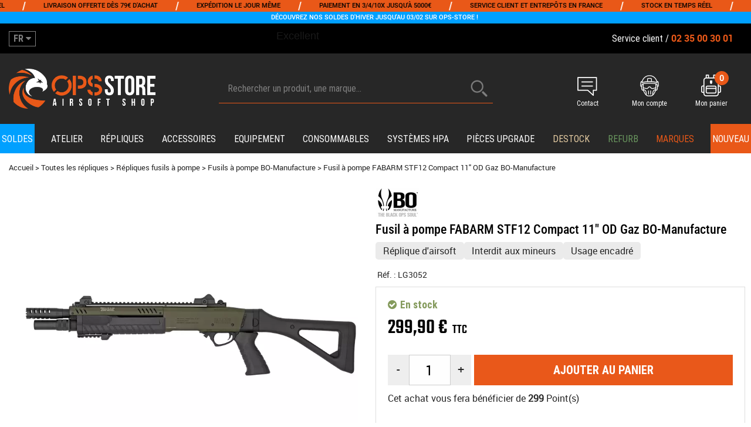

--- FILE ---
content_type: text/html; charset=iso-8859-1
request_url: https://www.ops-store.fr/fusil-a-pompe-fabarm-stf12-compact-11-od-gaz-bo-manufacture.html
body_size: 25134
content:
<!DOCTYPE html PUBLIC "-//W3C//DTD XHTML 1.0 Transitional//EN" "http://www.w3.org/TR/xhtml1/DTD/xhtml1-transitional.dtd"><html xmlns="http://www.w3.org/1999/xhtml" xml:lang="fr" lang="fr" xmlns:fb="http://www.facebook.com/2008/fbml"><head>
<title>Fusil &agrave; pompe FABARM STF12 Compact 11&quot; OD Gaz BO-Manufacture</title><meta http-equiv="Content-Type" content="text/html; charset=iso-8859-1" /><meta name="description" lang="fr" content="Bo-Manufacture propose ici une réplique version Compact 11&quot; OD Green en métal pour un poids réaliste d'environ 3800 grammes. Sur les côtés de la réplique sont présents les véritables marquages officiels FABARM." /><meta name="keywords" xml:lang="fr" content="LG3052" />
<link rel="preload" fetchpriority="high" href="/themes/html_responsive/fonts/Captureit.woff2" as="font" type="font/woff2" crossorigin>
<link rel="preload" fetchpriority="high" href="/themes/html_responsive/fonts/Captureit.woff" as="font" type="font/woff" crossorigin>
<link rel="preload" fetchpriority="high" href="/themes/html_responsive/fonts/OpenSans-Bold-webfont.woff" as="font" type="font/woff" crossorigin>
<link rel="preload" fetchpriority="high" href="/themes/html_responsive/fonts/OpenSans-Regular-webfont.woff" as="font" type="font/woff" crossorigin>
<link rel="preload" fetchpriority="high" href="/themes/html_responsive/fonts/RobotoCondensed-Regular.woff2" as="font" type="font/woff2" crossorigin>
<link rel="preload" fetchpriority="high" href="/themes/html_responsive/fonts/RobotoCondensed-Regular.woff" as="font" type="font/woff" crossorigin>
<link rel="preload" fetchpriority="high" href="/themes/html_responsive/fonts/RobotoCondensed-Bold.woff2" as="font" type="font/woff2" crossorigin>
<link rel="preload" fetchpriority="high" href="/themes/html_responsive/fonts/RobotoCondensed-Bold.woff" as="font" type="font/woff" crossorigin>
<link rel="preload" fetchpriority="high" href="/themes/html_responsive/fonts/RobotoCondensed-Medium.woff2" as="font" type="font/woff2" crossorigin>
<link rel="preload" fetchpriority="high" href="/themes/html_responsive/fonts/RobotoCondensed-Medium.woff" as="font" type="font/woff" crossorigin>
<link rel="preload" fetchpriority="high" href="/themes/html_responsive/fonts/Roboto-Bold-webfont.woff" as="font" type="font/woff" crossorigin>
<link rel="preload" fetchpriority="high" href="/themes/html_responsive/fonts/Roboto-Medium.woff2" as="font" type="font/woff2" crossorigin>
<link rel="preload" fetchpriority="high" href="/themes/html_responsive/fonts/Roboto-Medium.woff" as="font" type="font/woff" crossorigin>
<link rel="preload" fetchpriority="high" href="/themes/html_responsive/fonts/Roboto-Regular-webfont.woff" as="font" type="font/woff" crossorigin>
<link rel="preload" fetchpriority="high" href="/themes/html_responsive/fonts/Teko-Medium.woff2" as="font" type="font/woff2" crossorigin>
<link rel="preload" fetchpriority="high" href="/themes/html_responsive/fonts/Teko-Medium.woff" as="font" type="font/woff" crossorigin><meta http-equiv="content-language" content="fr" /><meta name="language" content="fr" />
<meta name="_globalsign-domain-verification" content="roo5k_8JfA4wTvmvbuNBPFtt18xKLgPSeH_hTHDaIs" /><link rel="alternate" hreflang="fr" href="https://www.ops-store.fr/fusil-a-pompe-fabarm-stf12-compact-11-od-gaz-bo-manufacture.html"><link rel="alternate" hreflang="en" href="https://www.ops-store.com/fusil-a-pompe-fabarm-stf12-compact-11-od-gaz-bo-manufacture.html"><meta http-equiv="X-UA-Compatible" content="IE=edge" /><meta property='og:image' content='https://www.ops-store.fr/upload/image/rep-fabarm-stf12-compact-11---od-green---1j-p-image-192444-moyenne.jpg' />	   <link rel="apple-touch-icon" sizes="57x57" href="/favicons/favicon.57x57.png" >
	   <link rel="apple-touch-icon" sizes="60x60" href="/favicons/favicon.60x60.png" >
	   <link rel="apple-touch-icon" sizes="72x72" href="/favicons/favicon.72x72.png" >
	   <link rel="apple-touch-icon" sizes="76x76" href="/favicons/favicon.76x76.png" >
	   <link rel="apple-touch-icon" sizes="114x114" href="/favicons/favicon.114x114.png" >
	   <link rel="apple-touch-icon" sizes="120x120" href="/favicons/favicon.120x120.png" >
	   <link rel="apple-touch-icon" sizes="144x144" href="/favicons/favicon.144x144.png" >
	   <link rel="apple-touch-icon" sizes="152x152" href="/favicons/favicon.152x152.png" >
	   <link rel="apple-touch-icon" sizes="180x180" href="/favicons/favicon.180x180.png" >
	   <link rel="icon" sizes="16x16" href="/favicons/favicon.16x16.png" >
	   <link rel="icon" sizes="24x24" href="/favicons/favicon.24x24.png" >
	   <link rel="icon" sizes="32x32" href="/favicons/favicon.32x32.png" >
	   <link rel="icon" sizes="96x96" href="/favicons/favicon.96x96.png" >
	   <link rel="icon" sizes="192x192" href="/favicons/favicon.192x192.png" >
	   <link rel="manifest" href="/favicons/manifest.json">
	   <meta name="msapplication-TileImage" content="/favicons/favicon.png" />
	   <meta name="msapplication-config" content="/favicons/browserconfig.xml"/>
<base href="https://www.ops-store.fr/dhtml/" data-url="https://www.ops-store.fr/dhtml/" />
<meta name="google-site-verification" content="HNT2B4khJ0EyEp602bCnXq9rn_2Ks3Nx6QYGpnidf_g" /><meta name="msvalidate.01" content="&lt;meta name=&quot;msvalidate.01&quot; content=&quot;487AF2930954A64772550459D53ED41D&quot; /&gt;" /><meta property="fb:page_id" content="&lt;meta property=&quot;fb:admins&quot; content=&quot;655505488&quot; /&gt;" />	   <meta content="width=device-width, initial-scale=1, minimum-scale=1, maximum-scale=1, user-scalable=no" name="viewport">
			<meta name="format-detection" content="telephone=no">
	<link rel="canonical" href="https://www.ops-store.fr/fusil-a-pompe-fabarm-stf12-compact-11-od-gaz-bo-manufacture.html" /><meta property="og:title" content="Fusil &agrave; pompe FABARM STF12 Compact 11&quot; OD Gaz BO-Manufacture" /><meta property="og:description" content="Bo-Manufacture propose ici une r&eacute;plique version Compact 11&quot; OD Green en m&eacute;tal pour un poids r&eacute;aliste d'environ 3800 grammes. Sur les c&ocirc;t&eacute;s de la r&eacute;plique sont pr&eacute;sents les v&eacute;ritables marquages officiels FABARM." /><meta property="og:type" content="website" /><meta property="og:url" content="https://www.ops-store.fr/fusil-a-pompe-fabarm-stf12-compact-11-od-gaz-bo-manufacture.html" /><meta property="og:site_name" content="OPS Store" /><script type="text/javascript" fetchpriority="low" src="/javascript/globals.js.php"></script>
<link rel="stylesheet" fetchpriority="auto" href="https://www.ops-store.fr/themes/html/css/web.all.css?t=1761031090&p=admin_o8&r=1" rel="stylesheet" type="text/css" />
<link rel="stylesheet" fetchpriority="auto" href="https://www.ops-store.fr/themes/html/css/fiche_article.all.css?t=1761040482&p=admin_o8&r=1" rel="stylesheet" type="text/css" />
<link rel="stylesheet" fetchpriority="auto" href="https://www.ops-store.fr/themes/html_responsive/modeles/65/css/custom.all.css?t=1767719929&p=admin_o8&r=1" rel="stylesheet" type="text/css" />
<link rel="stylesheet" fetchpriority="auto" href="https://www.ops-store.fr/themes/html/css/spe.all.css?t=1761562406&p=admin_o8&r=1" rel="stylesheet" type="text/css" />
<link rel="stylesheet" fetchpriority="auto" href="https://www.ops-store.fr/themes/html/css/lib.all.css?t=1752565313&p=admin_o8&r=1" rel="stylesheet" type="text/css" />
<script src="../javascript/jquery-1.8.3.min+lazyload.js?t=1580198022" type="text/javascript"></script><script type="text/javascript" src="//widget.trustpilot.com/bootstrap/v5/tp.widget.bootstrap.min.js" async></script>			<style class="editor-css">
				.row:not(.expanded), .row:not(.expanded) .row:not(.expanded)
				{
					max-width:1600px !important;
				}
			</style>
			<link rel="stylesheet" href="https://cdn.jsdelivr.net/npm/tiny-slider@2.9.4/dist/tiny-slider.css"><script type="text/javascript" src="https://cdn.jsdelivr.net/npm/tiny-slider@2.9.4/dist/min/tiny-slider.js" defer></script><script type="text/javascript">
function del(){
	var texte = "Êtes-vous sûr de vouloir supprimer ?";
	return confirm(texte);
}
</script>
    	<script type="text/javascript">
	// Redefine console.log()
		// {{{ COR : [TK15955]
		window.console.log = function (text) {};
		window.console.info = function (text) {};
		window.console.warn = function (text) {};
		window.console.error = function (text) {};
		window.dump=function(obj){};
		window.msg=function(obj){};
		// COR }}}
</script>
    <!--[if lte IE 6]><link rel="stylesheet" type="text/css" href="/dhtml/style-ie6.css" /><![endif]-->	<script>
			/**
			* Envoi les informations dans le dataLayer avec le bon format (structure de données).
			*/
			function gtag()
			{
			// {{{ COR : [TK15976]
			window.dataLayer = window.dataLayer || [];
			if (window.dataLayer.length > 0)
			{
			window.dataLayer.push(arguments);
			}
			// COR }}}
			}

			/**
			* Mettre à jour le dataLayer avec les informations de consentement de l'utilisateur.
			*
			* @param object oConsent : Les consentements / cookies acceptés ou refusés.
			* @param string sMode : Mode initialisation (default) ou mise à jour (update).
			*/
			function sendGtmConsent(oConsent = {}, sMode = 'default')
			{
				gtag('consent', sMode, {
					// Cookies publicitaires
					'ad_storage'				: oConsent.ad_storage,
				// {{{ COR : [TK15999]
				// Cookies publicitaires (Google)
				'ad_user_data'				: oConsent.ad_user_data,
				// Cookies publicitaires (Personnalisées)
				'ad_personalization'		: oConsent.ad_personalization,
				// COR }}}
					// Cookies statistiques
					'analytics_storage'			: oConsent.analytics_storage,
					// Cookies techniques
					'functionality_storage'		: oConsent.functionality_storage,
					// Cookies de personnalisation
					'personalization_storage'	: oConsent.personalization_storage,
					// Cookies de sécurité
					'security_storage'			: oConsent.security_storage
				});
			}
	</script>
			<script>
			// {{{ COR : [TK15688]
			var iGtmAddEventGa4 = 1;
			var iVersionDataLayerGa4 = 1;
			// COR }}}

			window.dataLayer = [{"ecomm_prodid":24215,"ecomm_prodref":"LG3052","ecomm_pagetype":"product","ecomm_totalvalue":299.89999999999998,"ecomm_catid":"1331","ecomm_catids":"1331"},{"product":{"product_id":24215,"product_ref":"LG3052","name":"Fusil \u00e0 pompe FABARM STF12 Compact 11\" OD Gaz BO-Manufacture","brand":"BO-Manufacture","commercial_category":"Fusils \u00e0 pompe BO-Manufacture","thematic_category":"Fusils \u00e0 pompe BO-Manufacture","sub_thematic_category":false,"unit_price":299.89999999999998,"currency":"EUR"}},{"event":"view_item","currency":"EUR","value":299.89999999999998,"items":[{"item_id":"LG3052","item_name":"Fusil \u00e0 pompe FABARM STF12 Compact 11 OD Gaz BO-Manufacture","affiliation":"SPORT ATTITUDE","currency":"EUR","discount":0,"item_brand":"BO-Manufacture","item_variant":"","price":299.89999999999998,"quantity":1,"item_category":"Toutes les r\u00e9pliques","item_category2":"R\u00e9pliques fusils \u00e0 pompe","item_category3":"Fusils \u00e0 pompe BO-Manufacture"}]}];

			// {{{ COR : [TK15844] [EVO1382]
			// {{{ COR : [TK15962]
			// COR }}}

			var oConsent = {
				ad_storage 				: 'denied',
				// {{{ COR : [TK15999]
				ad_user_data 			: 'denied',
				ad_personalization 		: 'denied',
				// COR }}}
				analytics_storage 		: 'denied',
				functionality_storage 	: 'granted',
				personalization_storage : 'denied',
				security_storage 		: 'denied',
			};
			// Mettre à jour le consentement de l'utilisateur au niveau des cookies dans GTM
			// {{{ SPE : [#34039] [TC51007]
			// Gestion des cookies faite par Didomi (TC51007)
			// sendGtmConsent(oConsent, 'default');
			// SPE }}}
			// COR }}}
	</script>
<!-- Google Tag Manager -->
<script>(function(w,d,s,l,i){w[l]=w[l]||[];w[l].push({'gtm.start':
new Date().getTime(),event:'gtm.js'});var f=d.getElementsByTagName(s)[0],
j=d.createElement(s),dl=l!='dataLayer'?'&l='+l:'';j.async=true;j.src=
'https://www.googletagmanager.com/gtm.js?id='+i+dl;f.parentNode.insertBefore(j,f);
})(window,document,'script','dataLayer','GTM-MXF9887');</script>
<!-- End Google Tag Manager --></head>
<body 
class="html_responsive modele_65
article_24215 
fiche_article 
os_mac nav_chrome rev_131
non_identifie
langue_1" 
data-responsive="1"
>
<!-- Google Tag Manager (noscript) -->
<noscript><iframe src="https://www.googletagmanager.com/ns.html?id=GTM-MXF9887"
height="0" width="0" style="display:none;visibility:hidden"></iframe></noscript>
<!-- End Google Tag Manager (noscript) -->
<div
class="off-canvas mobile_menu position-left menu_mobile_full_width is-closed"
id="offCanvas" data-off-canvas data-transition="overlap"
data-content-scroll="true"
>
<div class="row mobile_menu_header expanded align-middle">
<div class="column text-center">
<span class="mobile_menu_title" data-close data-default="OPS Store">
OPS Store
</span>
</div>
<div class="column mobile_menu_close shrink align-right text-right">
<span aria-hidden="true" data-close>
<i class="pop-close"></i>
</span>
</div>
</div>
<div class="row mobile_menu_content expanded">
<div class="column no-padding">
<ul class="menu vertical icons icon-left jq-drilldown drilldown">
<li class="mobile_menu_principal jq-drilldown-item
is-drilldown-submenu-parent	has-no-icon"
>
<a
class="d-block boutonHautLien jq-drilldown-link"
href="https://www.ops-store.fr/soldes-airsoft-m61992.html"
>
<span>Soldes</span>
</a>
<ul class="nested menu jq-drilldown-menu submenu is-drilldown-submenu invisible drilldown-submenu-cover-previous">
<li class="mobile_menu_see_all_link">
<a
class="d-block boutonHautLien jq-drilldown-link"
href="https://www.ops-store.fr/soldes-airsoft-m61992.html"
>
<span>Voir "Soldes"</span>
</a>
</li>
<li>
<span class="load-page" data-id="62006" data-language="1" data-exclude_web="1"></span>
</li>
</ul>
</li>
<li class="mobile_menu_principal jq-drilldown-item
is-drilldown-submenu-parent	has-no-icon"
>
<a
class="d-block boutonHautLien jq-drilldown-link"
href="https://www.ops-store.fr/atelier-ops-store.html"
>
<span>Atelier</span>
</a>
<ul class="nested menu jq-drilldown-menu submenu is-drilldown-submenu invisible drilldown-submenu-cover-previous">
<li class="mobile_menu_see_all_link">
<a
class="d-block boutonHautLien jq-drilldown-link"
href="https://www.ops-store.fr/atelier-ops-store.html"
>
<span>Voir "Atelier"</span>
</a>
</li>
<li>
<span class="load-page" data-id="60996" data-language="1" data-exclude_web="1"></span>
</li>
</ul>
</li>
<li class="mobile_menu_principal jq-drilldown-item
is-drilldown-submenu-parent	has-no-icon"
>
<a
class="d-block boutonHautLien jq-drilldown-link"
href="https://www.ops-store.fr/repliques/"
>
<span>Répliques</span>
</a>
<ul class="nested menu jq-drilldown-menu submenu is-drilldown-submenu invisible drilldown-submenu-cover-previous">
<li class="mobile_menu_see_all_link">
<a
class="d-block boutonHautLien jq-drilldown-link"
href="https://www.ops-store.fr/repliques/"
>
<span>Voir "Répliques"</span>
</a>
</li>
<li>
<span class="load-page" data-id="60988" data-language="1" data-exclude_web="1"></span>
</li>
</ul>
</li>
<li class="mobile_menu_principal jq-drilldown-item
is-drilldown-submenu-parent	has-no-icon"
>
<a
class="d-block boutonHautLien jq-drilldown-link"
href="https://www.ops-store.fr/accessoires-repliques.html"
>
<span>Accessoires</span>
</a>
<ul class="nested menu jq-drilldown-menu submenu is-drilldown-submenu invisible drilldown-submenu-cover-previous">
<li class="mobile_menu_see_all_link">
<a
class="d-block boutonHautLien jq-drilldown-link"
href="https://www.ops-store.fr/accessoires-repliques.html"
>
<span>Voir "Accessoires"</span>
</a>
</li>
<li>
<span class="load-page" data-id="60989" data-language="1" data-exclude_web="1"></span>
</li>
</ul>
</li>
<li class="mobile_menu_principal jq-drilldown-item
is-drilldown-submenu-parent	has-no-icon"
>
<a
class="d-block boutonHautLien jq-drilldown-link"
href="https://www.ops-store.fr/equipement-du-joueur.html"
>
<span>Equipement</span>
</a>
<ul class="nested menu jq-drilldown-menu submenu is-drilldown-submenu invisible drilldown-submenu-cover-previous">
<li class="mobile_menu_see_all_link">
<a
class="d-block boutonHautLien jq-drilldown-link"
href="https://www.ops-store.fr/equipement-du-joueur.html"
>
<span>Voir "Equipement"</span>
</a>
</li>
<li>
<span class="load-page" data-id="60990" data-language="1" data-exclude_web="1"></span>
</li>
</ul>
</li>
<li class="mobile_menu_principal jq-drilldown-item
is-drilldown-submenu-parent	has-no-icon"
>
<a
class="d-block boutonHautLien jq-drilldown-link"
href="https://www.ops-store.fr/consommables.html"
>
<span>Consommables</span>
</a>
<ul class="nested menu jq-drilldown-menu submenu is-drilldown-submenu invisible drilldown-submenu-cover-previous">
<li class="mobile_menu_see_all_link">
<a
class="d-block boutonHautLien jq-drilldown-link"
href="https://www.ops-store.fr/consommables.html"
>
<span>Voir "Consommables"</span>
</a>
</li>
<li>
<span class="load-page" data-id="60991" data-language="1" data-exclude_web="1"></span>
</li>
</ul>
</li>
<li class="mobile_menu_principal jq-drilldown-item
is-drilldown-submenu-parent	has-no-icon"
>
<a
class="d-block boutonHautLien jq-drilldown-link"
href="https://www.ops-store.fr/systemes-hpa-c-1248.html"
>
<span>Systèmes HPA</span>
</a>
<ul class="nested menu jq-drilldown-menu submenu is-drilldown-submenu invisible drilldown-submenu-cover-previous">
<li class="mobile_menu_see_all_link">
<a
class="d-block boutonHautLien jq-drilldown-link"
href="https://www.ops-store.fr/systemes-hpa-c-1248.html"
>
<span>Voir "Systèmes HPA"</span>
</a>
</li>
<li>
<span class="load-page" data-id="60992" data-language="1" data-exclude_web="1"></span>
</li>
</ul>
</li>
<li class="mobile_menu_principal jq-drilldown-item
is-drilldown-submenu-parent	has-no-icon"
>
<a
class="d-block boutonHautLien jq-drilldown-link"
href="https://www.ops-store.fr/pieces-upgrade.html"
>
<span>Pièces upgrade</span>
</a>
<ul class="nested menu jq-drilldown-menu submenu is-drilldown-submenu invisible drilldown-submenu-cover-previous">
<li class="mobile_menu_see_all_link">
<a
class="d-block boutonHautLien jq-drilldown-link"
href="https://www.ops-store.fr/pieces-upgrade.html"
>
<span>Voir "Pièces upgrade"</span>
</a>
</li>
<li>
<span class="load-page" data-id="60993" data-language="1" data-exclude_web="1"></span>
</li>
</ul>
</li>
<li class="mobile_menu_principal jq-drilldown-item
has-no-icon"
>
<a
class="d-block boutonHautLien jq-drilldown-link"
href="https://www.ops-store.fr/destockage/"
>
<span>Destock</span>
</a>
</li>
<li class="mobile_menu_principal jq-drilldown-item
has-no-icon"
>
<a
class="d-block boutonHautLien jq-drilldown-link"
href="https://www.ops-store.fr/reconditionne-c1483.html"
>
<span>Refurb</span>
</a>
</li>
<li class="mobile_menu_principal jq-drilldown-item
has-no-icon"
>
<a
class="d-block boutonHautLien jq-drilldown-link"
href="https://www.ops-store.fr/marques-m60348.html"
>
<span>Marques</span>
</a>
</li>
<li class="mobile_menu_principal jq-drilldown-item
has-no-icon"
>
<a
class="d-block boutonHautLien jq-drilldown-link"
href="https://www.ops-store.fr/nos-nouveautes-m61001.html"
>
<span>Nouveau</span>
</a>
</li>
<li class="mobile_menu_separator"></li>
<li class="mobile_menu_compte jq-drilldown-item is-drilldown-submenu-parent">
<a class="mobile_menu_compte_login d-block boutonHautLien" href="acces.php">
<span class="menu-picto"><i class="fa fa-user"></i></span>
<span>Mon compte</span>
</a>
</li>
<li class="mobile_menu_favoris">
<a class="d-block boutonHautLien" href="mes_favoris2.php">
<span class="menu-picto"><i class="fa fa-heart"></i></span>
<span>
Favoris
(<span data-favoris-count>0</span>)
</span>
</a>
</li>
<li class="jq-drilldown-item is-drilldown-submenu-parent mobile_menu_langues">
<a class="jq-drilldown-link mobile_menu_langue_active d-block boutonHautLien" href="#">
<span class="menu-picto"><i class="fa fa-globe"></i></span>
<span class="menu-flag active">
<img src="/themes/mobile/img/flags/big/fr.png" />
</span>
<span>
<b>Français</b>
</span>
</a>
<ul class="nested menu jq-drilldown-menu submenu is-drilldown-submenu invisible drilldown-submenu-cover-previous">
<li>
<a href="https://www.ops-store.com/fusil-a-pompe-fabarm-stf12-compact-11-od-gaz-bo-manufacture.html">
<span class="menu-flag element">
<img src="/themes/mobile/img/flags/big/en.png" />
</span>
<b>English</b>
</a>
</li>
</ul>
</li>
</ul>
</div>
</div>
<div class="fa_contact_menu_mobile column small-12 medium-order-1 small-order-3">
<style>.id-usr-i5wcp61937p61317{padding-bottom:50px !important;padding-right:0 !important;padding-left:0 !important;}@media (min-width: 64em){.id-usr-iv6sp61937p61317{padding-top:15px !important;}};</style>	<div
class="row-template row no-margin  id-usr-i4n4p61937p61317  margin-0-auto"	data-uniqid="1691587753"
>
<div
class="column-template no-margin  id-usr-i5wcp61937p61317  column small-12 medium-expand flex-dir-column"	data-uniqid="1691587676"
>
<div
class="html-template row no-margin  id-usr-iv6sp61937p61317"	data-uniqid="1691668386"
>
<div class="column no-padding small-12
">
<div class="row collapse
template-content	">
<div class="column">
<p style="text-align: center; padding:0; margin:0; font-size:18px;"><i class="fa fa-phone" aria-hidden="true" style="color:#E9581A;" ></i>&nbsp;<a style="color:#E9581A;" href="tel:0235003001"><strong>02 35 00 30 01</strong></a></br><span style="font-size:13.5px;">LUN.-VEN. 9h-12h30 / 13h30-18h</span></p>	</div>
</div>
</div>
</div>
</div>
</div>
</div>
</div>
<div class="off-canvas-content" data-off-canvas-content>
<div id="curseur" class="infobulle"></div>
<div id="cont-popup-ap">
<div id="popup-ap">
<div id="border-trans"></div>
<div id="ap-cont"></div>
</div>
</div>
<div class="jq_div_aff_cookies_disclaimer">
</div>
<div class="reveal large modal-container " id="modalSearchAutocomplete" data-reveal
data-close-on-click="1" data-overlay="1" data-close-on-esc=""
data-animation-in="fade-in fast"	data-animation-out="fade-out fast"	>
<div class="modal-title">
<div class="row expanded no-margin no-padding align-top">
<div class="column modal-title-text">
Rechercher un produit, une marque...
</div>
<div class="column shrink align-right text-right no-padding">
<button class="position-relative" data-close aria-label="Close modal" type="button">
<span aria-hidden="true">
<i class="pop-close">&nbsp;</i>
</span>
</button>
</div>
</div>
</div>
<div class="modal-content margin-top-15">
<div class="row align-middle align-center">
<div class="column small-12 margin-bottom-15 medium-expand Head_recherche_container">
<form action="dhtml/resultat_recherche.php" method="get" name="form_recherche_autocomplete" class="row collapse expanded align-middle Head_recherche">
<div class="column small-12">
<div class="input-group no-margin">
<input name="keywords" autocomplete="off" type="text" class="recherche_deluxe_input no-margin input-text-search" value="" maxlength="255" />
<div class="input-group-button">
<input name="ok" type="submit" value="&nbsp;" class="button Head_rechBouton" />
<i class="fa fa-spinner fa-spin hide"></i>
</div>
</div>
</div>
</form>
</div>
</div>
<div class="row search_deluxe_bloc">
<div class="column no-result hide">
<span>Aucune correspondance trouvée</span>
</div>
<div class="column search_deluxe">
<div class="row search_deluxe_content">
<div class="column small-12 medium-shrink resultat">
<div class="row no-margin no-padding resultat_article margin-right-10">
<div class="column small-12 padded-columns">
<div class="row align-middle">
<div class="column small-12 no-padding small-text-left large-collapse medium-expand titre">
Produits correspondants
</div>
<div class="column small-12 medium-shrink small-text-left medium-text-right title-nb-product no-padding">
<a class="jq-search-more" href="">Voir les <span class="nb_product"></span> résultats <i class="fa fa-angle-right"></i></a>
</div>
</div>
</div>
<div class="column small-12 padded-columns">
<div class="row align-middle liste_article"></div>
</div>
</div>
<div class="row resultat_categorie no-margin no-padding">
<div class="column small-12 padded-columns">
<div class="row align-middle">
<div class="column small-12 titre no-padding">
Catégories
</div>
</div>
</div>
<div class="column small-12 padded-columns">
<ul class="liste_categorie"></ul>
</div>
</div>
</div>
<div class="column small-12 medium-expand suggestion_historique">
<div class="row suggests no-margin">
<div class="column small-12 padded-columns">
<div class="row align-middle">
<div class="column small-12 no-padding small-text-left large-collapse medium-expand titre">
Vous recherchez...
</div>
</div>
</div>
<div class="column small-12 padded-columns">
<div class="row list_suggests"></div>
</div>
</div>
<div class="row historique no-margin">
<div class="column small-12 padded-columns">
<div class="row align-middle">
<div class="column small-12 no-padding small-text-left large-collapse medium-expand titre">
Historique de recherche
</div>
</div>
</div>
<div class="column small-12 padded-columns">
<div class="row list_history"></div>
</div>
</div>
</div>
</div>
</div>
</div>
</div>
</div>
<script>
$(document).ready(function()
{
if (typeof bindLazyLoading == 'function')
{
$('#modalSearchAutocomplete').on('open.zf.reveal', function()
{
bindLazyLoading($(this)[0].querySelectorAll('img[loading="lazy"]'));
});
}
});
</script>
<div class="reveal large modal-container " id="modalAjoutPanier" data-reveal
data-close-on-click="1" data-overlay="1" data-close-on-esc=""
data-animation-in="fade-in fast"	data-animation-out="fade-out fast"	>
<div class="modal-title">
<div class="row expanded no-margin no-padding align-top">
<div class="column modal-title-text">
<span class="show-for-small-only">Vous avez ajouté ce produit dans votre panier</span>
</div>
<div class="column shrink align-right text-right no-padding">
<button class="position-relative" data-close aria-label="Close modal" type="button">
<span aria-hidden="true">
<i class="pop-close">&nbsp;</i>
</span>
</button>
</div>
</div>
</div>
<div class="modal-content margin-top-15">
</div>
</div>
<script>
$(document).ready(function()
{
$('').on('click', function(){
$('#modalAjoutPanier').foundation('open');
});
if (typeof bindLazyLoading == 'function')
{
$('#modalAjoutPanier').on('open.zf.reveal', function()
{
bindLazyLoading($(this)[0].querySelectorAll('img[loading="lazy"]'));
});
}
});
</script>
<div id='boite_message_boite' style='display:none; z-index:2000000000; width:300px; '> </div>
<div id='boite_message_fond' style='position:absolute;display:block; z-index:1000000000; top:0px;left:0px;width:0px;height:0px; background-color:#ffffff;filter :alpha(opacity=0);opacity:0;'>
<input type="hidden" id="id_menu_en_cours" value="24215" />
</div>
<div class="fond-page" name="top">
<div class="hide overlay_menu"></div>
<div id="preHeader" class="no-margin">
<div class="preHeader_contenu">
<style>.id-usr-iqmtrp60301{min-height:18px !important;}.id-usr-iqepyp60301{min-height:18px !important;}.id-usr-ih64hp60301{min-height:18px !important;}.id-usr-isnljp60301{min-height:18px !important;}.id-usr-iet3ip60301{min-height:18px !important;}.id-usr-itbo1p60301{min-height:18px !important;}.id-usr-irholp60301{min-height:18px !important;}.id-usr-immsfp60301{min-height:18px !important;}.id-usr-i50mcp60301{min-height:18px !important;}.id-usr-igfuhp60301{min-height:18px !important;}.id-usr-imdgbp60301{min-height:18px !important;}.id-usr-iqc3zp60301{min-height:18px !important;}.id-usr-ixer7p60301{background-color:rgba(71, 143, 39, 0);}.id-usr-ixnf1p60301{background-color:#e95818;align-items:flex-end !important;min-height:18px !important;}.id-usr-iytcrp60301{padding-top:0px !important;padding-bottom:0px !important;min-height:18px !important;}.id-usr-ixr7ap60301{font-family:robotomedium !important;color:rgb(0, 0, 0) !important;text-transform:uppercase !important;}.id-usr-iwz0gp60301{margin-bottom:0px !important;color:rgb(255, 255, 255) !important;}.id-usr-ikqtvp60301{font-family:robotomedium !important;text-transform:uppercase !important;color:rgb(0, 0, 0) !important;}.id-usr-iy53ip60301{margin-bottom:0px !important;color:rgb(255, 255, 255) !important;}.id-usr-iwv2qp60301{font-family:robotomedium !important;text-transform:uppercase !important;color:rgb(0, 0, 0) !important;}.id-usr-ikb6ip60301{margin-bottom:0px !important;color:rgb(255, 255, 255) !important;}.id-usr-ieutup60301{text-transform:uppercase !important;font-family:robotomedium !important;color:rgb(0, 0, 0) !important;}.id-usr-i4ywgp60301{margin-bottom:0px !important;color:rgb(255, 255, 255) !important;}.id-usr-i2exxp60301{text-transform:uppercase !important;font-family:robotomedium !important;color:rgb(0, 0, 0) !important;}.id-usr-i4r4lp60301{margin-bottom:0px !important;color:rgb(255, 255, 255) !important;min-height:18px !important;}.id-usr-i4vpvp60301{text-transform:uppercase !important;font-family:robotomedium !important;color:rgb(0, 0, 0) !important;min-height:20px !important;background-color:rgba(71, 143, 39, 0);}.id-usr-iiqjjp60301{padding-top:0px !important;padding-bottom:0px !important;background-color:#00a0ff ;min-height:20px !important;margin-bottom:20px !important;}@media (min-width: 40em){.id-usr-ixnf1p60301{background-color:#12A10D;}.id-usr-iiqjjp60301{background-color:#e72f12;margin-bottom:20px !important;}.id-usr-i4vpvp60301{background-color:#478f27;}.id-usr-ixer7p60301{background-color:#478f27;}}@media (min-width: 64em){.id-usr-iqc3zp60301{min-height:20px !important;}.id-usr-imdgbp60301{min-height:20px !important;}.id-usr-ixer7p60301{background-color:rgba(255,255,255,0);}.id-usr-ixnf1p60301{opacity:1;border-top-color:rgb(36, 41, 56);border-right-color:rgb(36, 41, 56);border-bottom-color:rgb(36, 41, 56);border-left-color:rgb(36, 41, 56);min-height:20px !important;border-color:rgb(36, 41, 56);background-color:#e95818;}.id-usr-ixr7ap60301{font-size:15px !important;line-height:24px !important;min-height:18px !important;}.id-usr-ikqtvp60301{line-height:24px !important;font-size:15px !important;min-height:18px !important;}.id-usr-iwv2qp60301{line-height:24px !important;font-size:15px !important;min-height:18px !important;}.id-usr-ieutup60301{line-height:24px !important;font-size:15px !important;min-height:18px !important;}.id-usr-i2exxp60301{font-size:15px !important;line-height:24px !important;min-height:18px !important;}.id-usr-iiqjjp60301{padding-bottom:0 !important;margin-bottom:20px !important;padding-top:0 !important;background-color:#00a0ff ;}.id-usr-i4vpvp60301{line-height:24px !important;font-size:15px !important;padding-bottom:0 !important;margin-bottom:0 !important;background-color:rgba(255,255,255,0);}.id-usr-iytcrp60301{padding-top:0 !important;padding-bottom:0 !important;min-height:20px !important;}.id-usr-iwz0gp60301{min-height:18px !important;}.id-usr-igfuhp60301{min-height:20px !important;}.id-usr-i50mcp60301{min-height:18px !important;}.id-usr-i85hhp60301{min-height:18px !important;}.id-usr-i4r4lp60301{min-height:18px !important;}.id-usr-i4ywgp60301{min-height:18px !important;}.id-usr-immsfp60301{min-height:18px !important;}.id-usr-irholp60301{min-height:18px !important;}.id-usr-itbo1p60301{min-height:18px !important;}.id-usr-ikb6ip60301{min-height:18px !important;}.id-usr-iet3ip60301{min-height:18px !important;}.id-usr-isnljp60301{min-height:18px !important;}.id-usr-iy53ip60301{min-height:18px !important;}.id-usr-ih64hp60301{min-height:18px !important;}.id-usr-iqepyp60301{min-height:18px !important;}.id-usr-iqmtrp60301{min-height:18px !important;}};</style>	<div
class="row-template row no-margin expanded  id-usr-ixnf1p60301  margin-0-auto"	data-uniqid="1764262900"
>
<div
class="column-template no-margin  id-usr-iytcrp60301  column small-12 medium-expand flex-dir-column"	data-uniqid="1764262837"
>
<div
class="row-template row no-margin expanded  id-usr-iqc3zp60301  margin-0-auto"	data-uniqid="1764262837"
>
<div
class="column-template no-margin  id-usr-imdgbp60301  column small-12 medium-expand flex-dir-column"	data-uniqid="1764262869"
>
<div
class="row-template row no-margin main-row expanded  id-usr-igfuhp60301  row-scrolling scroll-fast scroll-large-6 scroll-medium-4 scroll-small-2"	data-uniqid="1764262828"
>
<div
class="column-template no-margin  id-usr-iqmtrp60301  column shrink flex-dir-column"	data-uniqid="1764262908"
>
<div
class="text-template row no-margin  id-usr-ixr7ap60301"	data-uniqid="1764262868"
>
<div class="column no-padding small-12
">
<div class="row collapse
template-content	">
<div class="column">
<div  class="text-template-content ">
<p><span style="font-size: 11px;">Stock en temps r&eacute;el</span></p>	</div>
</div>
</div>
</div>
</div>
</div>
<div
class="column-template no-margin  id-usr-iqepyp60301  column shrink flex-dir-column"	data-uniqid="1764262912"
>
<span	  class="title-component  id-usr-iwz0gp60301"	>
/
</span>
</div>
<div
class="column-template no-margin  id-usr-ih64hp60301  column shrink flex-dir-column"	data-uniqid="1764262898"
>
<div
class="text-template row no-margin  id-usr-ikqtvp60301"	data-uniqid="1764262865"
>
<div class="column no-padding small-12
">
<div class="row collapse
template-content	">
<div class="column">
<div  class="text-template-content ">
<p><span style="font-size: 11px;">Livraison offerte d&egrave;s 79&euro; d'achat</span></p>	</div>
</div>
</div>
</div>
</div>
</div>
<div
class="column-template no-margin  id-usr-isnljp60301  column shrink flex-dir-column"	data-uniqid="1764262875"
>
<span	  class="title-component  id-usr-iy53ip60301"	>
/
</span>
</div>
<div
class="column-template no-margin  id-usr-iet3ip60301  column shrink flex-dir-column"	data-uniqid="1764262838"
>
<div
class="text-template row no-margin  id-usr-iwv2qp60301"	data-uniqid="1764262907"
>
<div class="column no-padding small-12
">
<div class="row collapse
template-content	">
<div class="column">
<div  class="text-template-content ">
<p><span style="font-size: 11px;">Exp&eacute;dition le jour m&ecirc;me</span></p>	</div>
</div>
</div>
</div>
</div>
</div>
<div
class="column-template no-margin  id-usr-itbo1p60301  column shrink flex-dir-column"	data-uniqid="1764262898"
>
<span	  class="title-component  id-usr-ikb6ip60301"	>
/
</span>
</div>
<div
class="column-template no-margin  id-usr-irholp60301  column shrink flex-dir-column"	data-uniqid="1764262826"
>
<div
class="text-template row no-margin  id-usr-ieutup60301"	data-uniqid="1764262879"
>
<div class="column no-padding small-12
">
<div class="row collapse
template-content	">
<div class="column">
<div  class="text-template-content ">
<p><span style="font-size: 11px;">Paiement en 3/4/10x jusqu'&agrave; 5000&euro;</span></p>	</div>
</div>
</div>
</div>
</div>
</div>
<div
class="column-template no-margin  id-usr-immsfp60301  column shrink flex-dir-column"	data-uniqid="1764262819"
>
<span	  class="title-component  id-usr-i4ywgp60301"	>
/
</span>
</div>
<div
class="column-template no-margin  id-usr-i50mcp60301  column shrink flex-dir-column"	data-uniqid="1764262852"
>
<div
class="text-template row no-margin  id-usr-i2exxp60301"	data-uniqid="1764262873"
>
<div class="column no-padding small-12
">
<div class="row collapse
template-content	">
<div class="column">
<div  class="text-template-content ">
<p><span style="font-size: 11px;">Service client et entrep&ocirc;ts en France</span></p>	</div>
</div>
</div>
</div>
</div>
</div>
<div
class="column-template no-margin  id-usr-i85hhp60301  column shrink flex-dir-column"	data-uniqid="1764262908"
>
<span	  class="title-component  id-usr-i4r4lp60301"	>
/
</span>
</div>
</div>
</div>
</div>
</div>
</div>
<div
class="row-template row no-margin expanded  id-usr-iiqjjp60301  margin-0-auto"	data-uniqid="1764263014"
>
<div
class="column-template no-margin  id-usr-ixer7p60301  column small-12 medium-expand flex-dir-column"	data-uniqid="1764262936"
>
<div
class="text-template row no-margin expanded  id-usr-i4vpvp60301"	data-uniqid="1764263068"
>
<div class="column no-padding small-12
">
<div class="row collapse
template-content	expanded	">
<div class="column">
<div  class="text-template-content ">
<p style="text-align: center;"><span style="color: #ffffff; font-size: 11px;">D&eacute;couvrez nos Soldes d'Hiver jusqu'au 03/02 sur OPS-store !&nbsp;</span></p>	</div>
</div>
</div>
</div>
</div>
</div>
</div>
</div>
</div>
<header id="header-head-fond" class="Head_fond">
<div data-sticky-container class="hide-for-large">
<div id="small-header" class="row align-middle"
data-sticky data-options="marginTop:0;" data-top-anchor="header-head-fond" 
data-sticky-on="small"
>
<div class="column small-12">
<div class="row collapse expanded align-middle">
<div class="column shrink colonne-small-menu">
<button
type="button"
data-toggle="offCanvas"
aria-expanded="false"
aria-controls="offCanvas"
aria-label="Ouvrir le menu"
style="cursor: pointer;"
>
<i class="fa fa-bars fa-2x" aria-hidden="true"></i>
<span class="sr-only">Ouvrir le menu</span>
</button>
</div>
<div class="column colonne-small-logo margin-left-10">
<a href="https://www.ops-store.fr/" id="id_accueil">
<img class="head_small_logo" fetchpriority="high" loading="eager" decoding="sync" width="138" height="50" src="/themes/html_responsive/modeles/65/img/logo/logo_mobile_1.png?1760599097" alt="https://www.ops-store.fr/" title="https://www.ops-store.fr/"/>
</a>
</div>
<div class="column shrink colonne-small-recherche">
<div class="head_item">
<a href="#">
<div class="head_item_picto d-block button-search">
<img alt="Bouton de recherche" fetchpriority="high" loading="eager" decoding="sync" width="40" height="40" src="/themes/html_responsive/modeles/65/img/public/btn-recherche.png" />
</div>
</a>
</div>
</div>
<div class="column shrink colonne-small-contact">
<div class="header_contact head_item">
<div class="head_item_picto d-block" id="header-contact">
<img height="40" width="40" alt="contact" fetchpriority="high" decoding="sync" loading="eager" src="/themes/html_responsive/modeles/65/img/client/picto-contact.png" />
</div>
<div class="head_item_block header_contact_dropdown header_contact_dropdown_mobile" id="dropdown-contact">
<div class="" aria-hidden="true">
<div class="header_contact_dropdown_title header_contact_dropdown_email">
<div class="row collapse align-middle">
<div class="column expand">
<a href="https://support.ops-store.fr/" target="_blank">Contact email</a>
</div>
<div class="column shrink show-for-small hide-for-large">
<a class="pop-close margin-bottom-5" id="close-contact"></a>
</div>
</div>
</div>
<div class="header_contact_dropdown_content">
<ul>
<li>Service commercial, devis & SAV</li>
<li>Réponse sous 24h (jours ouvrés)</li>
</ul>
<a href="https://support.ops-store.fr/" target="_blank" class="btn-primary">Envoyer une demande</a>
</div>
<div class="header_contact_dropdown_title header_contact_dropdown_telephone">
<a href="tel:0235003001">02 35 00 30 01</a>
</div>
<!-- Numéro de téléphone -->
<div class="row align-middle header_contact_dropdown_line">
<div class="column shrink">
<span class="status" id="statusmobile-avantvente"></span>
</div>
<div class="column no-padding" id="call-avantvente">
<span class='strong'>Service avant-vente : <span>Choix <span class='strong'>#1</span></span></span>
<div class="call-icon service-details"> 9h&nbsp;-&nbsp;12h30 / 13h30&nbsp;-&nbsp;18h</div>
</div>
</div>
<div class="row align-middle header_contact_dropdown_line">
<div class="column shrink">
<span class="status" id="statusmobile-commercial"></span>
</div>
<div class="column no-padding" id="call-commercial">
<span class='strong'>Service commercial : <span>Choix <span class='strong'>#2</span></span></span>
<div class="call-icon service-details"> 9h&nbsp;-&nbsp;12h30 / 13h30&nbsp;-&nbsp;18h</div>
</div>
</div>
<div class="row align-middle header_contact_dropdown_line">
<div class="column shrink">
<span class="status" id="statusmobile-atelier"></span>
</div>
<div class="column no-padding" id="call-atelier">
<span class='strong'>Atelier OPS-Store : <span>Choix <span class='strong'>#3</span></span></span>
<div class="call-icon service-details"> 9h&nbsp;-&nbsp;12h30 / 13h30&nbsp;-&nbsp;17h30</div>
</div>
</div>
<div class="row align-middle header_contact_dropdown_line header_contact_dropdown_lastline">
<div class="column shrink">
<span class="status" id="statusmobile-sav"></span>
</div>
<div class="column no-padding" id="call-sav">
<span class='strong'>Service après-vente : <span>Choix <span class='strong'>#4</span></span></span>
<div class="call-icon service-details"> 9h&nbsp;-&nbsp;12h30 / 13h30&nbsp;-&nbsp;18h</div>
</div>
</div>
</div>
</div>
</div>
</div>
<div class="column shrink colonne-small-panier">
<div class="Head_panier head_item">
<div id="refresh_panier_header_mobile" class="d-block" data-cart-count>
<a href="panier.php">
<div class="head_item_badge highlight" data-cart-count>
0
</div>
<span class="d-block head_item_picto Head_panier_new">
<img alt="Icône du panier de shopping" width="40" height="40" fetchpriority="high" decoding="sync" src="/themes/html_responsive/modeles/65/img/public/picto-panier.png" />
</span>
<span class="d-block head_item_title show-for-large">
Mon panier
</span>
</a>
</div>
</div>
</div>
</div>
</div>
</div>
</div>
<div data-sticky-container class="show-for-large Head row expanded 
no-phrase	 no-share"
id="large-header">
<div class="column small-12 no-padding toggle-on-scroll"
data-sticky	data-options="marginTop:0;" data-top-anchor="start-sticky-menu"
data-sticky-on="large"
>
<div class="row collapse">
<div class="Head_topFond column small-12">
<div class="Head_top row align-justify align-middle">
<div class="Head_langues_v2 head_item column shrink">
<div class="Head_languesPicto_v2">
fr&nbsp;<i class="fa fa-caret-down"></i>
</div>
<div class="Head_languesSurvol_v2 head_item_block">
<ul class="menu">
<li>
<a class="head_item_link" href="https://www.ops-store.com/fusil-a-pompe-fabarm-stf12-compact-11-od-gaz-bo-manufacture.html">
<img
src="/themes/mobile/img/flags/big/en.png" 
alt="en"
/>
en
</a>
</li>
</ul>
</div>
</div>
<div class="Head_trustpilot column text-center">
<!-- TrustBox widget - Horizontal -->
<div class="trustpilot-widget" data-locale="fr-FR" data-template-id="5406e65db0d04a09e042d5fc" data-businessunit-id="594776780000ff0005a4de53" data-style-height="28px" data-style-width="100%" data-theme="dark" data-token="5d0ea906-7246-4b3f-b5d3-96b3c1303771"> <a href="https://fr.trustpilot.com/review/www.ops-store.fr" target="_blank" rel="noopener">Trustpilot</a> </div>
<!-- End TrustBox widget -->
</div>
<div class="Head_divers column shrink text-right">
<div class="Head_liens row align-right align-middle">
<style>
.top-link-item-61948 > a.lienHaut
{
}
.top-link-item-61948:hover > a.lienHaut
{
}
</style>
<div class="column small-12 large-shrink small-only-no-padding medium-only-no-padding top-link-item-61948"
>
<a
target="_blank"	href="tel:0235003001"
class="lienHaut d-block"
>
<span>Service client / <span>02 35 00 30 01</span></span>
</a>
</div>
</div>
</div>
</div>
</div>
<div
class="Head_bandeauMenu column small-12"
>
<div class="Head_bandeauFond" id="start-sticky-menu">
<div class="row align-middle">
<div id='addCarts' class='cart-popup' style='opacity:0; display:none;'>
<span class="fa fa-check"></span> <b>Produit ajouté au panier avec succès</b><span style='margin-left: 10px;'class='fa fa-close fa-lg' onclick='closeCartNotif();'></span>
</div>
<div class="column shrink colonne-large-logo">
<div class="Head_logo d-flex align-center-middle">
<a href="https://www.ops-store.fr/" id="id_accueil">
<img  
height="85" 
fetchpriority="high" 
loading="eager" 
decoding="sync" 
class="head_large_logo" 
src="/themes/html_responsive/modeles/65/img/logo/logo_header_1.png?1760599097" 
alt="https://www.ops-store.fr/" 
title="https://www.ops-store.fr/" 
/>
</a>
</div>
</div>
<div class="column colonne-large-recherche">
<div class="row expanded align-center align-middle collapse position-relative">
<div class="column small-9 Head_recherche_container text-right">
<div class="Head_recherche" id="head-recherche">
<form class="row collapse expanded align-middle" action="https://www.ops-store.fr/dhtml/resultat_recherche.php" method="get" name="form_recherche">
<div class="column small-12">
<div class="input-group no-margin button-search">
<input
data-doofinder="true"
name="keywords"
type="text"
maxlength="255"
placeholder="Rechercher un produit, une marque..."
value=""
id="keywords_searchbar"
class="input-group-field input-text-search column no-margin"
autocomplete="keywords_searchbar"
>
<div class="input-group-button">
<button type="submit" class="button Head_rechBouton" value="" alt="logo Rechercher"></button>
</div>
</div>
</div>
<div id="search-autocomplete" class="column small-12">
</div>
</form>
</div>
</div>
</div>
</div>
<div class="column head_item_container shrink colonne-large-pictos">
<div class="row expanded collapse align-right">
<div class="header_contact head_item column shrink">
<div class="head_item_picto header_contactPicto">
<img width="40" height="40" fetchpriority="high" decoding="sync" loading="eager" alt="contact" src="/themes/html_responsive/modeles/65/img/client/picto-contact.png" />
</div>
<div class="head_item_title">
Contact
</div>
<div class="head_item_block header_contact_dropdown" id="dropdown-contact">
<div class="" aria-hidden="true">
<div class="header_contact_dropdown_title header_contact_dropdown_email">
<div class="row collapse align-middle">
<div class="column expand">
<a href="https://support.ops-store.fr/" target="_blank">Contact email</a>
</div>
<div class="column shrink show-for-small hide-for-large">
<a class="pop-close margin-bottom-5" id="close-contact"></a>
</div>
</div>
</div>
<div class="header_contact_dropdown_content">
<ul>
<li>Service commercial, devis & SAV</li>
<li>Réponse sous 24h (jours ouvrés)</li>
</ul>
<a href="https://support.ops-store.fr/" target="_blank" class="btn-primary">Envoyer une demande</a>
</div>
<div class="header_contact_dropdown_title header_contact_dropdown_telephone">
<a href="tel:0235003001">02 35 00 30 01</a>
</div>
<!-- Numéro de téléphone -->
<div class="row align-middle header_contact_dropdown_line">
<div class="column shrink">
<span class="status" id="status-avantvente"></span>
</div>
<div class="column no-padding" id="call-avantvente">
<span class='strong'>Service avant-vente : <span>Choix <span class='strong'>#1</span></span></span>
<div class="call-icon service-details"> 9h&nbsp;-&nbsp;12h30 / 13h30&nbsp;-&nbsp;18h</div>
</div>
</div>
<div class="row align-middle header_contact_dropdown_line">
<div class="column shrink">
<span class="status" id="status-commercial"></span>
</div>
<div class="column no-padding" id="call-commercial">
<span class='strong'>Service commercial : <span>Choix <span class='strong'>#2</span></span></span>
<div class="call-icon service-details"> 9h&nbsp;-&nbsp;12h30 / 13h30&nbsp;-&nbsp;18h</div>
</div>
</div>
<div class="row align-middle header_contact_dropdown_line">
<div class="column shrink">
<span class="status" id="status-atelier"></span>
</div>
<div class="column no-padding" id="call-atelier">
<span class='strong'>Atelier OPS-Store : <span>Choix <span class='strong'>#3</span></span></span>
<div class="call-icon service-details"> 9h&nbsp;-&nbsp;12h30 / 13h30&nbsp;-&nbsp;17h30</div>
</div>
</div>
<div class="row align-middle header_contact_dropdown_line header_contact_dropdown_lastline">
<div class="column shrink">
<span class="status" id="status-sav"></span>
</div>
<div class="column no-padding" id="call-sav">
<span class='strong'>Service après-vente : <span>Choix <span class='strong'>#4</span></span></span>
<div class="call-icon service-details"> 9h&nbsp;-&nbsp;12h30 / 13h30&nbsp;-&nbsp;18h</div>
</div>
</div>
</div>
</div>
</div>
<div class="Head_langues head_item column shrink d-none">
<div class="head_item_picto Head_languesPicto">
<img fetchpriority="high" loading="eager" decoding="sync" alt="langue fr" src="/themes/mobile/img/flags/big/fr.png" />
</div>
<div class="head_item_title">
<b>Français</b>
</div>
<div class="Head_languesPicto head_item_block">
<ul class="menu">
<li>
<a class="head_item_link" href="https://www.ops-store.com/fusil-a-pompe-fabarm-stf12-compact-11-od-gaz-bo-manufacture.html">
<img
fetchpriority="high" loading="eager" decoding="sync"
src="/themes/mobile/img/flags/big/en.png" 
alt="en"
/>
<b>English</b>
</a>
</li>
</ul>
</div>
</div>
<div class="Head_compte head_item column shrink" id="picto-compte-header"
data-hover="/themes/html_responsive/modeles/65/img/public/picto-compte_hover.png" data-hover-item=".Head_comptePicto_new img">
<a href="acces.php">
<span class="d-block head_item_picto Head_comptePicto_new">
<img width="40" height="40" src="/themes/html_responsive/modeles/65/img/public/picto-compte.png" fetchpriority="high" decoding="sync" loading="eager" />
</span>
<span class="d-block head_item_title">
Mon compte
</span>
</a>
<div class="head_item_block">
<div class="row collapse">
<div class="head_item_block_title column">Se connecter</div>
</div>
<form class="row collapse" action="/dhtml/acces.php" method="post" name="form_compte" style="min-width: 300px">
<div class="column small-12">
<input class="" name="acces_mail" type="text" id="acces_mail" placeholder="Votre E-mail" />
</div>
<div class="column small-12">
<div class="row collapse">
<div class="column position-relative">
<input class="" name="acces_password" type="password" id="acces_password" placeholder="Votre mot de passe">
<span class="jqFaEye HeadFaEye PictoActionNew">
<i class="fa fa-eye"></i>
</span>
</div>
</div>
</div>
<p>
<div class="column small-12">
<div class="row align-middle collapse">
<div class="column text-center">
<input type="submit" class="hide">
<span class="bouton5">
<a href="javascript:document.form_compte.submit();">
Connexion
</a>
</span>
</div>
</div>
</div>
</form>
<div class="row collapse align-justify margin-top-10">
<div class="column shrink">
<i class="fa fa-angle-right"></i> <a class="a-link-connexion" href="https://www.ops-store.fr/dhtml/mdp_oublie.php" id="id_oubli_password">Mot de passe oublié ?</a>
</div>
<div class="column shrink">
<i class="fa fa-angle-right"></i> <a id="id_creer_compte" class="a-link-connexion" href="dhtml/compte.php">Créer un compte</a>
</div>
</div>
</div>
</div>
<div class="Head_panier head_item column shrink no-hover" id="cont-panier-header" 
data-hover="/themes/html_responsive/modeles/65/img/public/picto-panier_hover.png" data-hover-item=".Head_panier_new img">
<div id="refresh_panier_header">
<a href="panier.php">
<div class="head_item_badge highlight" data-cart-count>
0
</div>
<span class="d-block head_item_picto Head_panier_new">
<img alt="Icône du panier de shopping" width="40" height="40" fetchpriority="high" decoding="sync" src="/themes/html_responsive/modeles/65/img/public/picto-panier.png" />
</span>
<span class="d-block head_item_title show-for-large">
Mon panier
</span>
</a>
</div>
<div class="head_item_block">
<div id="contenu-panier-header">
</div>
</div>
</div>
</div>
<script>
$(document).ready(function()
{
/* {{{ COR : [TK14058] */
$('.Head_comptePicto_new').on('click', function(event)
/* COR }}} */
{
/* {{{ COR : [TK13288] */
if (is_touch_device() && !isMobile())
/* COR }}} */
{
if ($(this).data('already-click'))
{
if (typeof event.startPropagation === 'function')
event.startPropagation();
}
else
{
$(this).data('already-click', 1);
event.preventDefault();
event.stopPropagation();
}
}
});
/* {{{ COR : [TK14058] */
$('.Head_panier_new').on('click', function(event)
/* COR }}} */
{
/* {{{ COR : [TK13288] */
if (is_touch_device() && !isMobile())
/* COR }}} */
{
if ($(this).data('already-click'))
{
if (typeof event.startPropagation === 'function')
event.startPropagation();
}
else
{
$(this).data('already-click', 1);
event.preventDefault();
event.stopPropagation();
}
}
});
});
</script>
</div>
</div>
</div>
<div class="Head_menu">
<div class="row">
<div class="column no-padding">
<div class="
menu_responsive
menu_type_perso
">
<ul class="menu menu-haut ">
<style>
ul.menu > li.menu-item-62006 > a.boutonHautLien
{
background-color: #00a0ff !important;
color: #ffffff !important;
}
ul.menu > li.menu-item-62006:hover > a.boutonHautLien
{
background-color: #b0b0b0 !important;
color: #272727 !important;
}
</style>
<li
data-delay="0"
data-toggle="submenu-62006"
class="
jq-menu-toggler
menu-item-62006
dropdown-full-width
jq-has-link
"
>
<a class="d-block boutonHautLien"
href="https://www.ops-store.fr/soldes-airsoft-m61992.html"
>
Soldes
</a>
<div
data-toggler=".is-visible"
id="submenu-62006"
class="sub-menu-haut"
>
<ul
class="menu vertical "
>
<li class="menu-content">
<span class="load-page" data-id="62006" data-language="1" data-exclude_mobile="1"></span>
</li>
</ul>
</div>
</li>
<li class="sep-menu"></li>
<style>
ul.menu > li.menu-item-60996 > a.boutonHautLien
{
}
ul.menu > li.menu-item-60996:hover > a.boutonHautLien
{
}
</style>
<li
data-delay="0"
data-toggle="submenu-60996"
class="
jq-menu-toggler
menu-item-60996
dropdown-full-width
jq-has-link
"
>
<a class="d-block boutonHautLien"
href="https://www.ops-store.fr/atelier-ops-store.html"
>
Atelier
</a>
<div
data-toggler=".is-visible"
id="submenu-60996"
class="sub-menu-haut"
>
<ul
class="menu vertical "
>
<li class="menu-content">
<span class="load-page" data-id="60996" data-language="1" data-exclude_mobile="1"></span>
</li>
</ul>
</div>
</li>
<li class="sep-menu"></li>
<style>
ul.menu > li.menu-item-60988 > a.boutonHautLien
{
}
ul.menu > li.menu-item-60988:hover > a.boutonHautLien
{
}
</style>
<li
data-delay="0"
data-toggle="submenu-60988"
class="
jq-menu-toggler
menu-item-60988
dropdown-full-width
jq-has-link
"
>
<a class="d-block boutonHautLien"
href="https://www.ops-store.fr/repliques/"
>
Répliques
</a>
<div
data-toggler=".is-visible"
id="submenu-60988"
class="sub-menu-haut"
>
<ul
class="menu vertical "
>
<li class="menu-content">
<span class="load-page" data-id="60988" data-language="1" data-exclude_mobile="1"></span>
</li>
</ul>
</div>
</li>
<li class="sep-menu"></li>
<style>
ul.menu > li.menu-item-60989 > a.boutonHautLien
{
}
ul.menu > li.menu-item-60989:hover > a.boutonHautLien
{
}
</style>
<li
data-delay="0"
data-toggle="submenu-60989"
class="
jq-menu-toggler
menu-item-60989
dropdown-full-width
jq-has-link
"
>
<a class="d-block boutonHautLien"
href="https://www.ops-store.fr/accessoires-repliques.html"
>
Accessoires
</a>
<div
data-toggler=".is-visible"
id="submenu-60989"
class="sub-menu-haut"
>
<ul
class="menu vertical "
>
<li class="menu-content">
<span class="load-page" data-id="60989" data-language="1" data-exclude_mobile="1"></span>
</li>
</ul>
</div>
</li>
<li class="sep-menu"></li>
<style>
ul.menu > li.menu-item-60990 > a.boutonHautLien
{
}
ul.menu > li.menu-item-60990:hover > a.boutonHautLien
{
}
</style>
<li
data-delay="0"
data-toggle="submenu-60990"
class="
jq-menu-toggler
menu-item-60990
dropdown-full-width
jq-has-link
"
>
<a class="d-block boutonHautLien"
href="https://www.ops-store.fr/equipement-du-joueur.html"
>
Equipement
</a>
<div
data-toggler=".is-visible"
id="submenu-60990"
class="sub-menu-haut"
>
<ul
class="menu vertical "
>
<li class="menu-content">
<span class="load-page" data-id="60990" data-language="1" data-exclude_mobile="1"></span>
</li>
</ul>
</div>
</li>
<li class="sep-menu"></li>
<style>
ul.menu > li.menu-item-60991 > a.boutonHautLien
{
}
ul.menu > li.menu-item-60991:hover > a.boutonHautLien
{
}
</style>
<li
data-delay="0"
data-toggle="submenu-60991"
class="
jq-menu-toggler
menu-item-60991
dropdown-full-width
jq-has-link
"
>
<a class="d-block boutonHautLien"
href="https://www.ops-store.fr/consommables.html"
>
Consommables
</a>
<div
data-toggler=".is-visible"
id="submenu-60991"
class="sub-menu-haut"
>
<ul
class="menu vertical "
>
<li class="menu-content">
<span class="load-page" data-id="60991" data-language="1" data-exclude_mobile="1"></span>
</li>
</ul>
</div>
</li>
<li class="sep-menu"></li>
<style>
ul.menu > li.menu-item-60992 > a.boutonHautLien
{
}
ul.menu > li.menu-item-60992:hover > a.boutonHautLien
{
}
</style>
<li
data-delay="0"
data-toggle="submenu-60992"
class="
jq-menu-toggler
menu-item-60992
dropdown-full-width
jq-has-link
"
>
<a class="d-block boutonHautLien"
href="https://www.ops-store.fr/systemes-hpa-c-1248.html"
>
Systèmes HPA
</a>
<div
data-toggler=".is-visible"
id="submenu-60992"
class="sub-menu-haut"
>
<ul
class="menu vertical "
>
<li class="menu-content">
<span class="load-page" data-id="60992" data-language="1" data-exclude_mobile="1"></span>
</li>
</ul>
</div>
</li>
<li class="sep-menu"></li>
<style>
ul.menu > li.menu-item-60993 > a.boutonHautLien
{
}
ul.menu > li.menu-item-60993:hover > a.boutonHautLien
{
}
</style>
<li
data-delay="0"
data-toggle="submenu-60993"
class="
jq-menu-toggler
menu-item-60993
dropdown-full-width
jq-has-link
"
>
<a class="d-block boutonHautLien"
href="https://www.ops-store.fr/pieces-upgrade.html"
>
Pièces upgrade
</a>
<div
data-toggler=".is-visible"
id="submenu-60993"
class="sub-menu-haut"
>
<ul
class="menu vertical "
>
<li class="menu-content">
<span class="load-page" data-id="60993" data-language="1" data-exclude_mobile="1"></span>
</li>
</ul>
</div>
</li>
<li class="sep-menu"></li>
<style>
ul.menu > li.menu-item-61146 > a.boutonHautLien
{
color: #E3CAA1 !important;
}
ul.menu > li.menu-item-61146:hover > a.boutonHautLien
{
background-color: #E3CAA1 !important;
color: #272727 !important;
}
</style>
<li
data-delay="0"
data-toggle="submenu-61146"
class="
jq-menu-link
menu-item-61146
dropdown-full-width
jq-has-link
"
>
<a class="d-block boutonHautLien"
href="https://www.ops-store.fr/destockage/"
>
Destock
</a>
</li>
<li class="sep-menu"></li>
<style>
ul.menu > li.menu-item-61950 > a.boutonHautLien
{
color: #69965e !important;
}
ul.menu > li.menu-item-61950:hover > a.boutonHautLien
{
background-color: #677C62 !important;
color: #ffffff !important;
}
</style>
<li
data-delay="0"
data-toggle="submenu-61950"
class="
jq-menu-link
menu-item-61950
dropdown-full-width
jq-has-link
"
>
<a class="d-block boutonHautLien"
href="https://www.ops-store.fr/reconditionne-c1483.html"
>
Refurb
</a>
</li>
<li class="sep-menu"></li>
<style>
ul.menu > li.menu-item-60994 > a.boutonHautLien
{
color: #E95818 !important;
}
ul.menu > li.menu-item-60994:hover > a.boutonHautLien
{
color: #ffffff !important;
}
</style>
<li
data-delay="0"
data-toggle="submenu-60994"
class="
jq-menu-link
menu-item-60994
dropdown-full-width
jq-has-link
"
>
<a class="d-block boutonHautLien"
href="https://www.ops-store.fr/marques-m60348.html"
>
Marques
</a>
</li>
<li class="sep-menu"></li>
<style>
ul.menu > li.menu-item-60995 > a.boutonHautLien
{
background-color: #E95818 !important;
}
ul.menu > li.menu-item-60995:hover > a.boutonHautLien
{
background-color: #E95818 !important;
}
</style>
<li
data-delay="0"
data-toggle="submenu-60995"
class="
jq-menu-link
menu-item-60995
dropdown-full-width
jq-has-link
"
>
<a class="d-block boutonHautLien"
href="https://www.ops-store.fr/nos-nouveautes-m61001.html"
>
Nouveau
</a>
</li>
</ul>
</div>
</div>
</div>
<script>
$(document).ready(function() {
var openTimeout = null;
var closeTimeout = null;
var iDelay = $('.jq-menu-toggler').data('delay') || 10;
// Vérifie si on venais d'un autre menu (enleve le délais)
var bFromOtherMenu = false;
// En cas de sortie on cache tous les menus et l'overlay
$('.menu_responsive').on('mouseleave', function()
{
if (openTimeout)
{
clearTimeout(openTimeout);
openTimeout = null;
}
if (!closeTimeout)
{
closeTimeout = setTimeout(function()
{
clearTimeout(closeTimeout);
closeTimeout = null;
$('.sub-menu-haut:visible').each(function(iIndex, oSubElement)
{
$(oSubElement).foundation('toggle');
});
if ($('.overlay_menu').length > 0)
$('.overlay_menu').addClass('hide');
}, iDelay);
}
});
$('.jq-menu-link').on('mouseenter', function()
{
$('.sub-menu-haut:visible').each(function(iIndex, oSubElement)
{
$(oSubElement).foundation('toggle');
});
if ($('.overlay_menu').length > 0)
$('.overlay_menu').addClass('hide');
});
// Au passage le un lien de menu
$('.jq-menu-toggler').on('mouseenter', function()
{
// On récupère le paramétrage
var oElement = $('#'+$(this).data('toggle'));
bFromOtherMenu = false;
// On ferme les autres menus
$('.sub-menu-haut:visible').each(function(iIndex, oSubElement)
{
if ($(oSubElement).attr('id') != $(this).data('toggle'))
{
$(oSubElement).foundation('toggle');
bFromOtherMenu = true;
}
});
// Si on a un menu on affiche l'overlay
if (oElement.length > 0)
{
clearTimeout(closeTimeout);
closeTimeout = null;
// Si on viens d'un autre menu pas de délais
if (bFromOtherMenu)
{
oElement.foundation('toggle');
if ($('.overlay_menu').length > 0)
$('.overlay_menu').removeClass('hide');
}
else
{
clearTimeout(openTimeout);
openTimeout = setTimeout(function()
{
clearTimeout(openTimeout);
openTimeout = null;
oElement.foundation('toggle');
if ($('.overlay_menu').length > 0)
$('.overlay_menu').removeClass('hide');
}, iDelay);
}
}
// Sinon on cache l'overlay car il n'y à pas de bloc menu
else
{
if ($('.overlay_menu').length > 0)
$('.overlay_menu').addClass('hide');
}
})
// On prevent le clic sur le menu principal
$('.jq-menu-toggler .sub-menu-haut').on('click', function(oEvt)
{
if ($(oEvt.target).closest('a').length === 0)
{
oEvt.preventDefault();
}
oEvt.stopPropagation();
});
// On gère les tablette
$('.jq-menu-toggler.jq-has-link a.boutonHautLien').on('click', function(event)
{
if ($(this).next('.sub-menu-haut').length === 0)
{
$(this).click();
}
if (is_touch_device())
{
var oToggler = $(this).closest('li.jq-menu-toggler.jq-has-link');
var oToggle = $('#'+oToggler.attr('data-toggle'));
if (oToggle && oToggle.attr('data-clicked') != 1)  
{
$('.sub-menu-haut').attr('data-clicked', '');
oToggle.attr('data-clicked', 1); 
event.preventDefault();
event.stopPropagation();
}
}
});
});
</script>
<script>
// {{{ COR : [TK12635]
// COR }}}
$(document).ready(function()
{
$('.menu-content').each(function()
{
var oParent = $(this).closest('li');
oParent.find('a.boutonHautLien').on('click', function(event)
{
if (is_touch_device())
{
var oMenuContent = oParent.find('.menu-content');
if (oMenuContent.data('already-click'))
{
if (typeof event.startPropagation === 'function')
event.startPropagation();
}
else
{
$('.menu-content').data('already-click', 0);
oMenuContent.data('already-click', 1);
event.preventDefault();
event.stopPropagation();
}
}
});
});
});
</script>
</div>
</div>
<div class="Head_menuHook column small-12">
</div>
</div>
</div>
</div>
</header>
<div class="fond-contenu">
<div class="Head_ariane row align-justify">
<div class="column small-12 text-center medium-text-left">
<div class="fil_ariane_fond" vocab="https://schema.org/" typeof="BreadcrumbList"><span property="itemListElement" typeof="ListItem">
<a property="item" typeof="WebPage"
href="https://www.ops-store.fr/" class="fil_ariane">
<span property="name">Accueil</span>
</a>
<meta property="position" content="1">
</span>
<span class="fil_ariane"> > </span><span property="itemListElement" typeof="ListItem">
<a property="item" typeof="WebPage" href="https://www.ops-store.fr/repliques/" class="ariane-thematique-link">
<span property="name">Toutes les répliques</span>
</a>
<meta property="position" content="2">
</span><span class="fil_ariane"> > </span> <span property="itemListElement" typeof="ListItem">
<a property="item" typeof="WebPage" href="https://www.ops-store.fr/repliques-fusils-a-pompe-c-561.html" class="ariane-thematique-link">
<span property="name">Répliques fusils à pompe</span>
</a>
<meta property="position" content="3">
</span><span class="fil_ariane"> > </span> <span property="itemListElement" typeof="ListItem">
<a property="item" typeof="WebPage" href="https://www.ops-store.fr/toutes-les-repliques/repliques-fusils-a-pompe/fusils-a-pompe-bo-manufacture-c1331.html" class="ariane-thematique-link">
<span property="name">Fusils à pompe BO-Manufacture</span>
</a>
<meta property="position" content="4">
</span><span class="fil_ariane"> &gt; </span><span property="itemListElement" typeof="ListItem"><span class="ariane_produit ariane-thematique-link" property="item" typeof="WebPage"
href="https://www.ops-store.fr/fusil-a-pompe-fabarm-stf12-compact-11-od-gaz-bo-manufacture.html">
<span property="name">Fusil à pompe FABARM STF12 Compact 11" OD Gaz BO-Manufacture</span>
</span><meta property="position" content="5"></span></div>
</div>
</div>
<div class="contents row expanded">
<div class="fond-centre column no-padding">
<div class="fa_contenu row expanded collapse" style="clear:both;">
<div class="column FicheArticleNouvelle PresentationVarianteInput" itemscope itemtype="http://schema.org/Product">
<div class="row collapse fiche_article_base">
<div class="column small-12">
</div>
<div class="column small-12">
<form method="post" id="formFicheArticle" name="fiche_article" action="https://www.ops-store.fr/fusil-a-pompe-fabarm-stf12-compact-11-od-gaz-bo-manufacture.html">
<input type="hidden" name="tri_commentaire" id="tri_commentaire" value="" />
<input type="hidden" name="id_article" id="id_article" value="24215" />
<link rel="stylesheet" href="https://cdn.jsdelivr.net/npm/@alma/widgets@3.x/dist/widgets.min.css" />
<script src="https://cdn.jsdelivr.net/npm/@alma/widgets@3.x/dist/widgets.umd.js"></script>
<div id="message-oasis"></div>
<input type="hidden" id="article" value="24215"/>
<div class="fa_general row expanded collapse">
<div class="fa_bloc-image column small-12 large-6 no-padding">
<div class="row expanded">
<div class="fa_bloc-image-principale column small-12 no-padding margin-top-10 medium-no-margin position-relative">
<div class="fa_etiquette row expanded align-justify position-relative medium-position-absolute">
<div class="column small-only-shrink medium-only-shrink large-2 no-padding blk_promo" style="display:none;" valeur="=1" >
<div class="fa_promo">
Promotion
</div>
</div>
<div class="column small-only-shrink medium-only-shrink large-2 no-padding blk_promo" style="display:none;" valeur="=2">
<div class="fa_solde">
Soldes
</div>
</div>
<div class="column small-only-shrink medium-only-shrink large-2 no-padding blk_promo" style="display:none;" valeur="=4">
<div class="fa_promo">
SOLDES D'HIVER
</div>
</div>
<div class="column small-only-shrink medium-only-shrink large-2 no-padding blk_promo" style="display:none;" valeur="=5">
<div class="fa_promo fa_vente_flash">
Vente Flash
</div>
</div>
<div class="column small-only-shrink medium-only-shrink large-2 no-padding blk_promo" style="display:none;" valeur="=6">
<div class="fa_promo">
Baisse de prix
</div>
</div>
<div class="column small-only-shrink medium-only-shrink large-2 no-padding  blk_promo" style="display:none;" valeur="=7">
<div class="fa_promo">
Occasion
</div>
</div>
<div class="column small-only-shrink medium-only-shrink large-2 no-padding blk_promo" style="display:none;" valeur="=8">
<div class="fa_promo refurb">
Refurb
</div>
</div>
<div class="column small-only-shrink medium-only-shrink large-2 large-offset-10 no-padding blk_promo" valeur="=1|=2|=4|=6|=7|=8" style="display:none;">
<div class="fa_remise blk_prix_barre" valeur=">0">
-
<span class="obj_remise_valeur"></span>
<span class="obj_remise_symbole"></span>
</div>
</div>
</div>
<span class="hideme" itemprop="image" content="https://www.ops-store.fr/upload/image/rep-fabarm-stf12-compact-11---od-green---1j-p-image-192444-grande.jpg" ></span>
<div id="cont-grande-photo">
<div id="grande-photo"></div>
</div>
</div>
<div class="reveal large modal-container " id="product-lightbox" data-reveal
data-close-on-click="1" data-overlay="1" data-close-on-esc=""
data-animation-in="fade-in fast"	data-animation-out="fade-out fast"	>
<div class="modal-title">
<div class="row expanded no-margin no-padding align-top">
<div class="column modal-title-text">
</div>
<div class="column shrink align-right text-right no-padding">
<button class="position-relative" data-close aria-label="Close modal" type="button">
<span aria-hidden="true">
<i class="pop-close">&nbsp;</i>
</span>
</button>
</div>
</div>
</div>
<div class="modal-content margin-top-15">
</div>
</div>
<script>
$(document).ready(function()
{
if (typeof bindLazyLoading == 'function')
{
$('#product-lightbox').on('open.zf.reveal', function()
{
bindLazyLoading($(this)[0].querySelectorAll('img[loading="lazy"]'));
});
}
});
</script>
<div class="fa_bloc-galerie column large-12 show">
<div id="fa-photos" class="owl-carousel owl-theme"
data-limit="5"
data-orientation="horizontal"
data-theight="75"
data-twidth="75"
data-bheight="520"
data-bwidth="520">
<div id="li_image_192444" >
<span class="carousel-media" href="https://www.ops-store.fr/upload/image/rep-fabarm-stf12-compact-11---od-green---1j-p-image-192444-grande.jpg" height="533"
width="800" alt="REP FABARM STF12 COMPACT 11\'\' OD GREEN - 1J" title="REP FABARM STF12 COMPACT 11\'\' OD GREEN - 1J">
<img class="lightable"
height="533"
width="800"
alt="REP FABARM STF12 COMPACT 11\'\' OD GREEN - 1J"
title="REP FABARM STF12 COMPACT 11\'\' OD GREEN - 1J"
id="image_192444"
src="https://www.ops-store.fr/upload/image/rep-fabarm-stf12-compact-11---od-green---1j-p-image-192444-petite.jpg"
data-spinner=""
/>
</span>
</div>
<div id="li_image_192445" >
<span class="carousel-media" href="https://www.ops-store.fr/upload/image/rep-fabarm-stf12-compact-11---od-green---1j-p-image-192445-grande.jpg" height="533"
width="800" alt="REP FABARM STF12 COMPACT 11\'\' OD GREEN - 1J" title="REP FABARM STF12 COMPACT 11\'\' OD GREEN - 1J">
<img class="lightable"
height="533"
width="800"
alt="REP FABARM STF12 COMPACT 11\'\' OD GREEN - 1J"
title="REP FABARM STF12 COMPACT 11\'\' OD GREEN - 1J"
id="image_192445"
src="https://www.ops-store.fr/upload/image/rep-fabarm-stf12-compact-11---od-green---1j-p-image-192445-petite.jpg"
data-spinner=""
/>
</span>
</div>
</div>
</div>
</div>
</div>
<div class="fa_bloc-details column small-12 large-6">
<div class="row expanded collapse">
<div class="column small-12 text-center large-text-left medium-order-1 small-order-1">
<div class="fa_marques_widget-share row expanded collapse align-middle large-align-justify">
<div class="widget-share column small-12 large-6 large-order-2">
<div class="row expanded collapse align-center large-align-right">
<div class="column shrink">
<div class="favoris_item" data-id="24215" data-is_article="1">
<a class="lnk-favoris lnk-retirer-favoris" href="javascript:;" title="Supprimer des favoris"></a>
<a class="lnk-favoris lnk-ajouter-favoris" href="javascript:;" title="Ajouter aux favoris"></a>
<a class="lnk-favoris lnk-connecter-favoris" href="https://www.ops-store.fr/dhtml/acces.php" title="Connectez-vous pour gérer vos favoris"></a>
</div>
</div>
</div>
</div>
<span class="hide column small-12" itemprop="sku" content="LG3052" ></span>
<div class="fa_marque column small-12 large-6 align-self-middle large-text-left large-order-1"
itemprop="brand" content="    BO-Manufacture   ">
<div><a href="https://www.ops-store.fr/bo-manufacture.html" target="_blank"><img alt="BO-Manufacture" src="https://www.ops-store.fr/upload/image/-image-150981-grande.jpg" width="75" height="50" border="0"><span style="display:none;">BO-Manufacture</span></a></div>
</div>
</div>
</div>
<h1 class="fa_designation column small-12 text-center large-text-left medium-order-1 small-order-1"
itemprop="name">
Fusil à pompe FABARM STF12 Compact 11" OD Gaz BO-Manufacture
</h1>
<div class="fa_etiquettes_airsoft column small-12 small-order-1 margin-v-10 d-flex align-center large-align-left">
<span class="replique_airsoft etiquette">
<span class="texte">
Réplique d'airsoft
</span>
</span>
<span class="interdit_mineurs etiquette">
<span class="texte">
Interdit aux mineurs
</span>
</span>
<span class="usage_encadre etiquette">
<span class="texte">
Usage encadré
</span>
</span>
</div>
<div class="fa_description column small-12 text-center medium-4 large-4 medium-text-left medium-order-1 small-order-1">
<span class="fa_reference">
Réf. :
<span itemprop="mpn" content="LG3052">
LG3052
</span>
</span>
</div>
<div class="fa_bloc-avis-clients column small-12 medium-8 large-8 text-center large-text-left medium-order-1 small-order-1">
<div class="actions avis-clients row collapse expanded align-center large-align-left">
</div>
</div>
<div class="column small-12 medium-order-1 large-order-1">
</div>
<div class="obj_custom_field column small-12 medium-order-1 small-order-1"></div>
<div class="bloc-ajout column small-12 medium-order-1 small-order-1">
<div class="bloc-ajout-infos row expanded collapse" id="bloc-ajout-infos">
<div class="fa_bloc_prix column small-12 text-center large-text-left medium-order-1 small-order-1">
<div class="fa_prix"
itemprop="offers" itemscope
itemtype="http://schema.org/Offer"	>
<time itemprop="priceValidUntil" datetime="2026-01-21"></time>
<span class="hide" itemprop="url" content="https://www.ops-store.fr/fusil-a-pompe-fabarm-stf12-compact-11-od-gaz-bo-manufacture.html" ></span>
<span itemprop="availability"
content="http://schema.org/InStock" class="hideme"></span>
<span itemprop="price"
content="299.9"	  class="obj_prix hideme"></span>
<span class="obj_prefixe"></span>
<span class="fa_prix-unitaire blk_prix_unitaire"
valeur=">0">
<span class="obj_pu_entier"></span>,<span class="obj_pu_decimales"></span>
<span itemprop="priceCurrency" content="EUR">
€
</span>
<span class="obj_type_prix"></span>
<span class="blk_condition_variante hideme" valeur="=1"
title="">
*
</span>
</span>
<div class="fa_prix-barre blk_prix_barre_unitaire"
valeur=">0">
au lieu de 
<span class="obj_prix_barre_unitaire"></span>
€
</div>
<div class="fa_ecomobilier blk_eco_mobilier" valeur=">0">
<span class="obj_eco_mobilier" style="font-weight: bold;"></span>
Eco-part
</div>
<div class="fa_ecotaxe blk_eco_taxe" valeur=">0">
Dont écotaxe :
<span class="obj_eco_taxe"></span>
€
</div>
<div style="display:none;" class="blk_prix_barre fa_delai_condition"
valeur=">0">
<span class="blk_delai_condition" valeur=">0" style="display:none;">
Valable
<span class="blk_delai_condition_debut" valeur=">0">du
<span class="obj_delai_condition_debut"></span>
</span>
<span class="blk_delai_condition_fin" valeur=">0">jusqu'au
<span class="obj_delai_condition_fin"></span>
</span>
</span>
<span class="blk_delai_condition" valeur="=0" style="display:none;">
Valable jusqu'à épuisement du stock
</span>
</div>
</div>
</div>
<div class="column small-12 medium-order-1 small-order-1">
<div class="row collapse">
<div class="fa_bloc-variante column">
<div id="cont-var">
<meta itemprop="sku" content="LG3052" >
<meta itemprop="mpn" content="LG3052" > 
<meta itemprop="gtin13" content="3664245116932" >
<div class="empty">
<span class="enstock"></span>
<span class="designation"></span>
<input type="hidden" id="variante" value="23944" />
</div>
</div>
</div>
</div>
</div>
<div class="bloc-ajout-colonne column small-12">
<div class="row collapse align-center medium-align-left">
<div class="fa_bloc-variante-stock column small-12 medium-shrink">
<div class="blk_variante" valeur=">0">
<div class="fa_stock blk_en_stock" valeur="0">
<span class="fa_stock-vide obj_stock"></span>
</div>
<div class="fa_stock blk_en_stock" valeur="1">
<span class="fa_stock-dispo obj_stock"></span>
</div>
</div>
</div>
<div class="fa_bloc_mavant blk_variante column small-12 text-center medium-text-left margin-top-5" valeur=">0">
<div class="blk_mavant_mode" valeur="!none">
<a href="#" class="lnk-dispo-magasin lnk-map lnk-map-on"><i class="fa fa-map-marker"></i> <span>Voir disponibilité en magasin</span></a>
</div>
<div class="blk_mavant_mode" valeur="none">
<span class="lnk-map lnk-map-off"><i class="fa fa-map-marker"></i> <span>Voir disponibilité en magasin</span></span>
</div>
</div>
</div>
<div class="fa_delai_livraison obj_delai_livraison"></div>
</div>
</div>
<div class="fa_bloc-conditionnement row expanded collapse bloc_stock">
<div class="fa_quantite_minimum blk_conditionnement column small-shrink small-4 medium-3 text-center medium-text-left"
valeur=">1">
Vendu par :
<span class="obj_conditionnement"></span>
</div>
<div class="fa_quantite_minimum blk_quantite_minimum column small-shrink small-8 medium-9 text-center medium-text-left small-align-spaced"
valeur=">1">
Quantité minimum :
<span class="obj_quantite_minimum"></span>
</div>
</div>
<div class="bloc-ajout-bouton row expanded collapse">
<div class="column small-12 bloc_bouton_ajout_panier">
<div class="row expanded collapse bloc_bouton_ajout_panier">
<div id="cont-qte" class="column small-4 large-3"
>
<div id="qte-blk-1" class="fa_quantite blk_bouton_panier_mode"
valeur="actif">
<div class="cont-field-qte">
<div class="row expanded">
<div class="column small-3 no-padding fa_quantite_boutons fa_quantite_boutons_moins">
<span class="quantite_moins">-</span>
</div>
<div class="column small-6 no-padding">
<input name="quantite" id="quantite" type="text" data-preg="int"
class="champ_quantite obj_quantite_mini_cdt" value="1" size="1"
onclick="this.select();" data-idA="24215"/>
</div>
<div class="column small-3 no-padding fa_quantite_boutons fa_quantite_boutons_plus">
<span class="quantite_plus">+</span>
</div>
</div>
</div>
</div>
<div id="qte-blk-2" class="fa_quantite blk_bouton_panier_mode"
valeur="commande_impossible">
<div class="cont-field-qte">
<div class="row expanded">
<div class="column small-3 no-padding fa_quantite_boutons fa_quantite_boutons_moins">
<span class="quantite_moins">-</span>
</div>
<div class="column small-6 no-padding">
<input name="quantite" id="quantite_article" type="text" min="0" data-preg="int"
class="champ_quantite" value="1" size="1" disabled="disabled"/>
</div>
<div class="column small-3  no-padding fa_quantite_boutons fa_quantite_boutons_plus">
<span class="quantite_plus">+</span>
</div>
</div>
</div>
</div>
</div>
<div id="btn-panier" class="column small-8 large-9">
<div class="blk_bouton_panier_mode hideme" valeur="actif">
<div rel="actif" class="clk_bouton_panier_lien_js">
<span class="bouton5"><a  href="javascript:;" id="id_ajouter_panier_fiche">Ajouter au panier</a></span>
</div>
</div>
<div class="blk_bouton_panier_mode hideme" valeur="ajout_devis">
<div rel="interdit" class="fa_btn-panier_off">
<span class="bouton4">
<span>Ajouter au panier</span>
</span>
</div>
<div rel="actif" class="clk_bouton_panier_lien_js">
<span class="bouton5"><a  href="javascript:;" id="id_ajouter_devis_fiche">Obtenir un devis</a></span>
</div>
</div>
<div class="blk_bouton_panier_mode hideme" valeur="inactif|commande_impossible">
<div rel="inactif" class="fa_btn-panier_off">
<span class="bouton4">
<span>Ajouter au panier</span>
</span>
</div>
</div>
<div class="blk_bouton_panier_mode hideme" valeur="commande_interdite">
<div rel="interdit" class="fa_btn-panier_off">
<span class="bouton4">
<span>Ajouter au panier</span>
</span>
</div>
</div>
<div class="blk_bouton_panier_mode hideme" valeur="pack_non_configure">
<div rel-trad="pack_non_configure" class="fa_btn-panier_off">
<span class="bouton4">
<span>Ajouter au panier</span>
</span>
</div>
</div>
<div class="blk_bouton_panier_mode hideme" valeur="vide"></div>
</div>
<div class="clear after-btn-panier"></div>
</div>
</div>
<div class="column small-12">
<div class="row collapse align-middle">
<div class="fa_prix-total column small-12 medium-shrink text-center medium-text-left">
<div class="fa_prix-total-conteneur">
<div class="blk_variante" valeur=">0">
Soit un total de <span class="fa_prix-total-montant"><span class="obj_prix_entier"></span>,<span class="obj_prix_decimales"></span> €<span class="obj_type_prix"></span></span>
</div>
</div>
</div>
<div class="fa_fidelite blk_points_fidelite column small-12 medium-shrink text-center medium-text-left" valeur=">0">
<p class="fidelity-ad">
Cet achat vous fera bénéficier de
<span class="fidelity-ad-points">
<span class="obj_points_fidelite"></span>
Point(s)
</span>
</p>
</div>
</div>
</div>
<div class="column small-12 alma-simulateur-div margin-top-15">
<div class="alma-div-product">
<div class="alma-div-product-label">
Payez en plusieurs fois
</div>
<div class="alma-div-product-widget">
<div id="alma-widget" data-langue="fr"></div>
</div>
</div>
</div>
<div class="column small-12 no-margin no-padding">
<style>.id-usr-inn5{min-height:0 !important;}.id-usr-ipj5{min-height:0 !important;padding-right:0 !important;padding-left:0 !important;}.id-usr-idzg{min-height:0 !important;}@media (min-width: 40em){.id-usr-inn5{min-height:0 !important;}.id-usr-ipj5{min-height:0 !important;padding-right:0 !important;padding-left:0 !important;}.id-usr-idzg{min-height:0 !important;}}@media (min-width: 64em){.id-usr-ipj5{min-height:0 !important;padding-right:0 !important;padding-left:0 !important;}.id-usr-idzg{min-height:0 !important;}.id-usr-inn5{min-height:0 !important;}};</style>	<div
class="row-template row no-margin  id-usr-idzg  margin-0-auto"	data-uniqid="1740067792"
>
<div
class="column-template no-margin  id-usr-ipj5  column small-12 medium-expand flex-dir-column"	data-uniqid="1740067848"
>
<div
class="timer-template row no-margin  id-usr-inn5"	data-uniqid="1740067885"
>
<div class="column no-padding small-12
">
<div class="row collapse
template-content	">
<div class="column small-12">
<div class="row expanded align-spaced evo_chronotimer margin-top-15">
</div>
</div>
</div>
</div>
</div>
</div>
</div>
</div>
</div>
<div class="bloc-ajout-liens row expanded collapse">
</div>
<div id="trigger-section"></div>
</div>
<div class="medium-order-1 small-order-2">
<div class="fa_description_courte" itemprop="description">
<p style="text-align: justify;"><strong>BO-Manufacture</strong>&nbsp;est une soci&eacute;t&eacute;&nbsp;<strong>Fran&ccedil;aise&nbsp;</strong>qui produit une nouvelle gamme de r&eacute;pliques d'airsoft type&nbsp;<strong>fusil &agrave; pompe Gaz</strong>&nbsp;sous licence officielle avec marquages produit en collaboration avec&nbsp;<strong>Golden Eagle</strong>: les FABARM STF 12.&nbsp; On retrouve ici une r&eacute;plique version<strong> Compact 11" OD Green</strong>&nbsp;en m&eacute;tal pour un poids r&eacute;aliste d'environ 3800 grammes. Sur les c&ocirc;t&eacute;s de la r&eacute;plique sont pr&eacute;sents les v&eacute;ritables&nbsp;marquages officiels FABARM.</p>  <p style="text-align: justify;">Le&nbsp;<strong>FABARM STF 12</strong>&nbsp;dispose d'un mode de tir 3 et 6 billes s&eacute;lectionnable via la trappe d'&eacute;jection factice. Il est de plus fourni avec 3 cartouches d'une capacit&eacute; de 30 billes chacune et d'un BBloader.</p>  <p style="text-align: justify;">Enfin, vous aurez la possibilit&eacute; d'ajouter une&nbsp;<strong>poign&eacute;e tactique sous la pompe</strong>&nbsp;gr&acirc;ce au rail Picatinny pr&eacute;sent. Le rail sup&eacute;rieur est&nbsp;<strong>amovible comme sur l'arme r&eacute;elle</strong>.</p>  <p style="text-align: justify;">Points forts:<br>- Licence officielle FABARM avec marquages<br>- Fusil &agrave; pompe Gaz<br>- Pompe facilement actionnable avec&nbsp;<strong>bruit r&eacute;aliste</strong><br>-&nbsp;<strong>3 cartouches</strong>&nbsp;30 billes fournies<br>- Attaches sangle&nbsp;<strong>2 points</strong><br>- Rail Picatinny sous la pompe &agrave; l'avant<br>- Rail Picatinny sup&eacute;rieur STF12 amovible<br>- Crosse pliable<br>- Mires fibr&eacute;es rouge et verte<br>- Pistol grip ergonomique&nbsp;<br>-&nbsp;<strong>Mode 3 ou 6</strong> <strong>billes&nbsp;</strong>facilement switchable<br>- Partenariat BO-Manufacture / Golden Eagle<br>- Emplacement du r&eacute;servoir de&nbsp;<strong>gaz dans le pistol grip</strong><br>- Compatible avec toutes les cartouches acceptant le&nbsp;<strong>mode burst</strong><br>- Version <strong>OD Green</strong></p>
</div>
</div>
<div class="fa_rassurance column small-12 medium-order-1 small-order-3">
<style>@media (min-width: 40em){.id-usr-inkjw{padding-right:0 !important;padding-left:0 !important;}.id-usr-ixyq3{padding-right:0 !important;padding-left:0 !important;}.id-usr-ighwh{padding-right:0 !important;padding-left:0 !important;}.id-usr-imng2{padding-right:0 !important;padding-left:0 !important;}}@media (min-width: 64em){.id-usr-imng2{padding-right:0 !important;padding-left:0 !important;}.id-usr-ighwh{padding-right:0 !important;padding-left:0 !important;}.id-usr-ixyq3{padding-right:0 !important;padding-left:0 !important;}.id-usr-inkjw{padding-right:0 !important;padding-left:0 !important;}};</style>	<div
class="row-template row no-margin  id-usr-imuu  margin-0-auto"	data-uniqid="1570801241"
>
<div
class="column-template no-margin  id-usr-inkjw  column small-12 medium-expand flex-dir-column"	data-uniqid="1570801236"
>
<div
class="text-template row no-margin  id-usr-i8cd5"	data-uniqid="1570801219"
>
<div class="column no-padding small-12
">
<div class="row collapse
template-content	">
<div class="column">
<div  class="text-template-content ">
<div class="reassurance-topic-productpage"><img style="display: block; margin-left: auto; margin-right: auto;" src="https://www.ops-store.fr/upload/image/-image-162152-moyenne.jpg?v=1559047535"> <p style="text-align: center;"><span class="text-uppercase text-bold">Frais de port</span><br>offert &agrave; partir de 79&euro;</p> </div>	</div>
</div>
</div>
</div>
</div>
</div>
<div
class="column-template no-margin  id-usr-ixyq3  column small-12 medium-expand flex-dir-column"	data-uniqid="1570801171"
>
<div
class="text-template row no-margin  id-usr-ioyzi"	data-uniqid="1570801194"
>
<div class="column no-padding small-12
">
<div class="row collapse
template-content	">
<div class="column">
<div  class="text-template-content ">
<div class="reassurance-topic-productpage"><img style="display: block; margin-left: auto; margin-right: auto;" src="https://www.ops-store.fr/upload/image/-image-162149-moyenne.jpg?v=1559047535"> <p style="text-align: center;"><span class="text-uppercase  text-bold">Entrep&ocirc;t en France </span><br>stock en temps r&eacute;el</p> </div>	</div>
</div>
</div>
</div>
</div>
</div>
<div
class="column-template no-margin  id-usr-ighwh  column small-12 medium-expand flex-dir-column"	data-uniqid="1570801178"
>
<div
class="text-template row no-margin  id-usr-in3lb"	data-uniqid="1570801185"
>
<div class="column no-padding small-12
">
<div class="row collapse
template-content	">
<div class="column">
<div  class="text-template-content ">
<div class="reassurance-topic-productpage"><img style="display: block; margin-left: auto; margin-right: auto;" title="" src="https://www.ops-store.fr/upload/image/-image-173618-moyenne.jpg" alt=""> <p style="text-align: center;"><span class="text-uppercase  text-bold">Payer en 3/4/10X</span><br>De 150&euro; &agrave; 3000&euro;</p> </div>	</div>
</div>
</div>
</div>
</div>
</div>
<div
class="column-template no-margin  id-usr-imng2  column small-12 medium-expand flex-dir-column"	data-uniqid="1570801161"
>
<div
class="text-template row no-margin  id-usr-ip4pp"	data-uniqid="1570801186"
>
<div class="column no-padding small-12
">
<div class="row collapse
template-content	">
<div class="column">
<div  class="text-template-content ">
<div class="reassurance-topic-productpage"><img style="display: block; margin-left: auto; margin-right: auto;" src="https://www.ops-store.fr/upload/image/-image-162151-moyenne.jpg?v=1559047535"> <p style="text-align: center;"><span class="text-uppercase  text-bold">Exp&eacute;dition</span><br>dans la journ&eacute;e</p> </div>	</div>
</div>
</div>
</div>
</div>
</div>
</div>
</div>
</div>
</div>
</div>
<div id='type_affichage' style='display:none;'>-1</div>
</form>
</div>
</div>
<div class="fa_conseil selection row collapse fiche_article_base">
<div class="titre-article-conseil">Nos produits compatibles</div>
<div class="div-article-conseil column small-12">
<div class="owl-prev jq-products-carousel"></div>
<div class="cont_gabarit selection row expanded small-up-1 large-up-4 owl-carousel owl-theme jq-commerce-owl-carousel">
<div class="product_box column compactbox align-spaced" >
<div class="row expanded collapse">
<div class="column small-4">
<a href="https://www.ops-store.fr/bombe-gaz-600-ml-elite-force-green-gas-130-psi-silicone-a18615.html"  style="border-style:none;" class="" id="image-lightbox-175855">
<div style="" class='imageGabarit'>
<div class="pictureContainer"
id='conteneur_image_5'
data-responsive="1"
style='z-index:0;'
>
<picture>
<img
width="400" 
height="267" 
fetchpriority="auto"
decoding="auto"
loading="lazy"
data-id="175855"
data-img-type='article' 
data-img-id='18615'
id="image_5"
src="https://www.ops-store.fr/upload/image/bouteille-de-gaz-600-ml-elite-force-green-gas-130-psi-silicone-p-image-175855-moyenne.jpg"
border="0" 
alt="Bouteille de gaz 600 ML ELITE FORCE GREEN GAS 130 PSI SILICONE"
title="Bouteille de gaz 600 ML ELITE FORCE GREEN GAS 130 PSI SILICONE"
/>
</picture>
</div>
</div>
</a>
</div>
<div class="column small-8">
<div class="row expanded collapse">
<div class="column small-12">
<h3 class="bp_designation">
<a href="https://www.ops-store.fr/bombe-gaz-600-ml-elite-force-green-gas-130-psi-silicone-a18615.html">
Bouteille de gaz Maintenance 130 PSI siliconé Elite Force
</a>
</h3>
</div>
<div class="column small-6">
<div class="bp_prix">
12,90 &euro;
</div>
</div>
<div class="column small-6">
<div class="add_to_cart">
<span class="bouton5">
<a href="javascript:ajout_panier(17327, 0, 18615, 1);">
Achat rapide
</a>
</span>
</div>
</div>
</div>
</div>
</div> 
</div>
<div class="product_box column compactbox align-spaced" >
<div class="row expanded collapse">
<div class="column small-4">
<a href="https://www.ops-store.fr/sachet-de-1kg-025g-bio-precision-bls-a14574.html"  style="border-style:none;" class="" id="image-lightbox-174469">
<div style="" class='imageGabarit'>
<div class="pictureContainer"
id='conteneur_image_5'
data-responsive="1"
style='z-index:0;'
>
<picture>
<img
width="400" 
height="267" 
fetchpriority="auto"
decoding="auto"
loading="lazy"
data-id="174469"
data-img-type='article' 
data-img-id='14574'
id="image_5"
src="https://www.ops-store.fr/upload/image/sachet-de-4000-billes-bio-025g-precision-bls-p-image-174469-moyenne.jpg"
border="0" 
alt="Sachet de 4000 billes Bio 0.25g Precision BLS"
title="Sachet de 4000 billes Bio 0.25g Precision BLS"
/>
</picture>
</div>
</div>
</a>
</div>
<div class="column small-8">
<div class="row expanded collapse">
<div class="column small-12">
<h3 class="bp_designation">
<a href="https://www.ops-store.fr/sachet-de-1kg-025g-bio-precision-bls-a14574.html">
Sachet de 1kg 0.25g Bio Precision BLS
</a>
</h3>
</div>
<div class="column small-6">
<div class="bp_prix">
16,90 &euro;
</div>
</div>
<div class="column small-6">
<div class="add_to_cart">
<span class="bouton5">
<a href="javascript:ajout_panier(12529, 0, 14574, 1);">
Achat rapide
</a>
</span>
</div>
</div>
</div>
</div>
</div> 
</div>
<div class="product_box column compactbox align-spaced" >
<div class="row expanded collapse">
<div class="column small-4">
<a href="https://www.ops-store.fr/sachet-de-4000-billes-025g-precision-bls-a14558.html"  style="border-style:none;" class="" id="image-lightbox-167429">
<div style="" class='imageGabarit'>
<div class="pictureContainer"
id='conteneur_image_4'
data-responsive="1"
style='z-index:0;'
>
<picture>
<img
width="400" 
height="267" 
fetchpriority="auto"
decoding="auto"
loading="lazy"
data-id="167429"
data-img-type='article' 
data-img-id='14558'
id="image_4"
src="https://www.ops-store.fr/upload/image/sachet-de-4000-billes-025g-precision-bls-p-image-167429-moyenne.png"
border="0" 
alt="Sachet de 4000 billes 0.25g Precision BLS"
title="Sachet de 4000 billes 0.25g Precision BLS"
/>
</picture>
</div>
</div>
</a>
</div>
<div class="column small-8">
<div class="row expanded collapse">
<div class="column small-12">
<h3 class="bp_designation">
<a href="https://www.ops-store.fr/sachet-de-4000-billes-025g-precision-bls-a14558.html">
Sachet de 4000 billes 0.25g Precision BLS
</a>
</h3>
</div>
<div class="column small-6">
<div class="bp_prix">
11,90 &euro;
</div>
</div>
<div class="column small-6">
<div class="add_to_cart">
<span class="bouton5">
<a href="javascript:ajout_panier(12513, 0, 14558, 1);">
Achat rapide
</a>
</span>
</div>
</div>
</div>
</div>
</div> 
</div>
<div class="product_box column compactbox align-spaced" >
<div class="row expanded collapse">
<div class="column small-4">
<a href="https://www.ops-store.fr/cartouches-pour-fusils-a-pompe-3-burst-asg.html"  style="border-style:none;" class="" id="image-lightbox-153917">
<div style="" class='imageGabarit'>
<div class="pictureContainer"
id='conteneur_image_4'
data-responsive="1"
style='z-index:0;'
>
<picture>
<img
width="400" 
height="240" 
fetchpriority="auto"
decoding="auto"
loading="lazy"
data-id="153917"
data-img-type='article' 
data-img-id='7471'
id="image_4"
src="https://www.ops-store.fr/upload/image/cartouches-pour-fusils-a-pompe-3-burst-asg-p-image-153917-moyenne.png"
border="0" 
alt="Cartouches pour fusils à pompe 3 burst ASG"
title="Cartouches pour fusils à pompe 3 burst ASG"
/>
</picture>
</div>
</div>
</a>
</div>
<div class="column small-8">
<div class="row expanded collapse">
<div class="column small-12">
<h3 class="bp_designation">
<a href="https://www.ops-store.fr/cartouches-pour-fusils-a-pompe-3-burst-asg.html">
Cartouches pour fusils à pompe 3 burst ASG
</a>
</h3>
</div>
<div class="column small-6">
<div class="bp_prix">
9,90 &euro;
</div>
</div>
<div class="column small-6">
<div class="add_to_cart">
<span class="bouton5">
<a href="javascript:ajout_panier(3532, 0, 7471, 1);">
Achat rapide
</a>
</span>
</div>
</div>
</div>
</div>
</div> 
</div>
</div>
<div class="owl-next jq-products-carousel"></div>
</div>
</div>
<div class="row collapse fiche_article_base">
<div class="column small-12">
<div class="fa_general fa_annexe row expanded collapse">
<div class="clear"></div>
<div class="column small-12">
<div class="conteneur-onglet-bas row expanded collapse">
<div id="div_description_longue2" rel="description_longue2" class="cont-onglet column small-12">
<h2 class="cont-onglet-titre">
Vidéo de présentation
<span class="float-right fa-lg onglet-chevron-haut"></span>
</h2>
<div class="hide_info_annexe row small-collapse medium-uncollapse">
<div class="column"><p style="text-align: center;"><iframe width="560" height="314" src="//www.youtube.com/embed/5FXLSgoIWgk?si=cPVwUwJ4g5HpX4GO" allowfullscreen="allowfullscreen"></iframe></p></div>
</div>
</div>
<div id="div_description_longue3" rel="description_longue3" class="cont-onglet column small-12">
<h2 class="cont-onglet-titre">
Contenu du produit
<span class="float-right fa-lg onglet-chevron-haut"></span>
</h2>
<div class="hide_info_annexe row small-collapse medium-uncollapse">
<div class="column"><p>1 x Fusil &agrave; pompe FABARM STF12 Compact 11" OD Gaz BO-Manufacture<br>3 x Cartouches 30 billes<br>1 x BBloader</p></div>
</div>
</div>
<div id="div_article_carac" rel="article_carac" class="cont-onglet column small-12">
<h2 class="cont-onglet-titre">
Caractéristiques
<span class="float-right fa-lg onglet-chevron-haut"></span>
</h2>
<div class="hide_info_annexe row small-collapse medium-uncollapse">
<div class="column">
<ul id="tableau_carac">
<li class="row">
<span class="column small-12 label_groupe shade2-c">Réplique fusil à pompe</span>
</li><li class="row">
<span class="column small-12 medium-5 large-4 label_carac highlight-c">Calibre</span>
<span class="column expand label_valeur">6mm</span>
</li><li class="row">
<span class="column small-12 medium-5 large-4 label_carac highlight-c">Propulsion</span>
<span class="column expand label_valeur">Gaz</span>
</li><li class="row">
<span class="column small-12 medium-5 large-4 label_carac highlight-c">Mode de tir</span>
<span class="column expand label_valeur">3 coups / 6 coups</span>
</li><li class="row">
<span class="column small-12 medium-5 large-4 label_carac highlight-c">Energie</span>
<span class="column expand label_valeur">0.9 joules</span>
</li><li class="row">
<span class="column small-12 medium-5 large-4 label_carac highlight-c">Vitesse</span>
<span class="column expand label_valeur">310 FPS</span>
</li><li class="row">
<span class="column small-12 medium-5 large-4 label_carac highlight-c">Longueur</span>
<span class="column expand label_valeur">830mm</span>
</li><li class="row">
<span class="column small-12 medium-5 large-4 label_carac highlight-c">Poids</span>
<span class="column expand label_valeur">3800 grammes</span>
</li><li class="row">
<span class="column small-12 medium-5 large-4 label_carac highlight-c">Conception</span>
<span class="column expand label_valeur">Métal / Polymère</span>
</li><li class="row">
<span class="column small-12 medium-5 large-4 label_carac highlight-c">Hop-up ajustable</span>
<span class="column expand label_valeur">Non</span>
</li><li class="row">
<span class="column small-12 medium-5 large-4 label_carac highlight-c">Rail tactique intégré</span>
<span class="column expand label_valeur">Picatinny / Rail amovible STF12</span>
</li><li class="row">
<span class="column small-12 medium-5 large-4 label_carac highlight-c">Cartouches</span>
<span class="column expand label_valeur">30 billes</span>
</li><li class="row">
<span class="column small-12 medium-5 large-4 label_carac highlight-c">Marque</span>
<span class="column expand label_valeur">BO Manufacture / Golden Eagle</span>
</li></ul>
<div class="obj_custom_field_variante"></div>
</div>
</div>
</div>
<div id="div_messages" rel="messages" class="cont-onglet column small-12">
<h2 class="cont-onglet-titre">
Message d'avertissement
<span class="float-right fa-lg onglet-chevron-haut"></span>
</h2>
<div class="hide_info_annexe row small-collapse medium-uncollapse">
<div class="column">
<div class="message"><p><span style="text-decoration: underline;">Note importante concernant l'utilisation de ce produit</span> : Ce produit est une r&eacute;plique d'arme destin&eacute;e &agrave; un usage ludique (jeux de r&ocirc;le) d&eacute;nomm&eacute; "airsoft", dont la vente est interdite aux mineurs (moins de 18 ans). En ajoutant ce produit &agrave; votre panier, vous reconnaissez &ecirc;tre majeur et maitriser les r&egrave;gles &eacute;l&eacute;mentaires de s&eacute;curit&eacute; concernant l'utilisation de ce type de r&eacute;plique (port de lunette et/ou de masque de protection, lieu adapt&eacute; ...).</p>
<p>Nous attirons votre attention sur le fait que les puissances donn&eacute;es pour les r&eacute;pliques d'airsoft sont susceptibles de varier en fonction des arrivages fournisseurs. Nous vous invitons &agrave; prendre contact avec nous pour plus de pr&eacute;cisions avant votre achat afin d'avoir une mesure plus pr&eacute;cise r&eacute;alis&eacute;e par nos soins. Par cons&eacute;quent, OPS-Store ne peut &ecirc;tre tenu pour responsable des &eacute;carts constat&eacute;s entre les donn&eacute;es fournisseurs et les mesures r&eacute;elles.</p></div>
</div>
</div>
</div>
</div>
</div>
</div>
</div>
</div>
<div class="row collapse fiche_article_base fa_bas_de_page">
<div class="column small-12">
</div>
</div>
<div class="row collapse fiche_article_base fa_bas_de_page">
<div class="column small-12">
<div class="sticky-footer-container">
<div class="sticky-footer">
<div class="dropdown-menu" id="dropdown-menu"></div>
<div class="sticky-footer-content row expanded collapse">
<div class="sticky-image columns medium-1 hide-for-small show-for-large">
<img src="https://www.ops-store.fr/upload/image/rep-fabarm-stf12-compact-11---od-green---1j-p-image-192444-grande.jpg">
</div>
<div class="sticky-title columns small-8 large-2 row d-flex">
<div class="columns small-12 text-left medium-text-center align-left medium-align-center align-center-middle sticky-designation">
Fusil à pompe FABARM STF12 Compact 11" OD Gaz BO-Manufacture
</div>
<select id="select-menu" class="show-for-small hide-for-large"></select>
</div>
<div class="columns small-0 medium-5 hide-for-small show-for-large">
<div class="sticky-carousel row expanded">
<button class="columns medium-expand nav-button" id="prev-btn"><i class="fa fa-angle-left fa-lg"></i></button>
<div class="columns medium-3 text-center align-center-middle carousel-item carrousel-size-3" id="cs3-prev-tab"></div>
<div class="columns medium-3 text-center align-center-middle carousel-item carrousel-size-3" id="cs3-mid-tab"></div>
<div class="columns medium-3 text-center align-center-middle carousel-item carrousel-size-3" id="cs3-next-tab"></div>
<div class="columns medium-3 text-center align-center-middle carousel-item carrousel-size-2" id="cs2-prev-tab"></div>
<div class="columns medium-3 text-center align-center-middle carousel-item carrousel-size-2" id="cs2-next-tab"></div>
<div class="columns medium-3 text-center align-center-middle carousel-item carrousel-size-1" id="cs1-tab"></div>
<button class="columns medium-expand nav-button" id="next-btn"><i class="fa fa-angle-right fa-lg"></i></button>
</div>
</div>
<div class="sticky-price column medium-2 d-flex align-center align-middle hide-for-small show-for-large">
<span class="obj_prefixe"></span>
<span class="fa_prix-unitaire blk_prix_unitaire" valeur=">0">
<span class="sticky_price_value">
<span class="obj_pu_entier"></span>,<span class="obj_pu_decimales"></span>
€
</span>
<span class="obj_type_prix_sticky"></span>
<span class="blk_condition_variante hideme" valeur="=1"
title="">
*
</span>
</span>
</div>
<div class="sticky-button columns small-4 large-expand">
<div rel="actif" class="clk_bouton_panier_lien_js">
<span class="bouton5 full-width"><a href="javascript:;" id="id_ajouter_panier_fiche"><i class="fa fa-shopping-cart hide-for-small-only"></i>&nbsp;Ajouter au panier</a></span>
</div>
</div>
</div>
</div>
</div>
</div>
</div>
</div>
</div>
	
</div>
</div>
</div>
<footer class="Foot_fond">
<div class="Foot_rassurance">
<style>.id-usr-ibpw8mp61939p10113{color:rgb(255, 80, 0) !important;font-size:40px !important;margin-bottom:0px !important;}.id-usr-im2pg1p61939p10113{color:rgb(255, 80, 0) !important;font-size:40px !important;margin-bottom:0px !important;}.id-usr-ilo6gsp61939p10113{color:rgb(255, 80, 0) !important;font-size:40px !important;margin-bottom:0px !important;}.id-usr-iq03ap61939p10113{background-color:rgb(241, 241, 241);}.id-usr-iyok4p61939p10113{background-color:rgb(0, 0, 0);}.id-usr-i11txp61939p10113{padding-top:15px !important;padding-bottom:15px !important;}.id-usr-ioh06p61939p10113{padding-top:15px !important;padding-bottom:15px !important;text-align:center !important;}.id-usr-ifdctp61939p10113{font-family:captureit !important;color:rgb(233, 88, 26) !important;font-size:20px !important;margin-bottom:5px !important;text-transform:uppercase !important;}.id-usr-icq3zp61939p10113{font-family:roboto-condensed !important;font-size:15px !important;line-height:20px !important;}.id-usr-iiws4p61939p10113{margin-bottom:10px !important;}.id-usr-inqi6p61939p10113{padding-top:15px !important;padding-bottom:15px !important;text-align:center !important;}.id-usr-i4257p61939p10113{margin-bottom:10px !important;}.id-usr-immvjp61939p10113{font-family:captureit !important;color:rgb(233, 88, 26) !important;font-size:20px !important;margin-bottom:5px !important;text-transform:uppercase !important;}.id-usr-is7e3p61939p10113{font-family:roboto-condensed !important;font-size:15px !important;}.id-usr-iqzq4p61939p10113{padding-top:15px !important;padding-bottom:15px !important;text-align:center !important;}.id-usr-iao58p61939p10113{margin-bottom:10px !important;}.id-usr-iaoudp61939p10113{font-family:captureit !important;color:rgb(233, 88, 26) !important;font-size:20px !important;margin-bottom:5px !important;text-transform:uppercase !important;}.id-usr-ikyfjp61939p10113{font-family:roboto-condensed !important;font-size:15px !important;}.id-usr-ixunfp61939p10113{padding-top:15px !important;padding-bottom:15px !important;text-align:center !important;}.id-usr-iwdv6p61939p10113{margin-bottom:10px !important;}.id-usr-i1ptwp61939p10113{font-family:captureit !important;color:rgb(233, 88, 26) !important;font-size:20px !important;margin-bottom:5px !important;text-transform:uppercase !important;}.id-usr-i1vz6p61939p10113{font-family:roboto-condensed !important;font-size:15px !important;}.id-usr-iswgjp61939p10113{padding-top:15px !important;padding-bottom:15px !important;text-align:center !important;}.id-usr-iv1ukp61939p10113{margin-bottom:10px !important;}.id-usr-in85tp61939p10113{font-family:captureit !important;color:rgb(233, 88, 26) !important;font-size:20px !important;margin-bottom:5px !important;text-transform:uppercase !important;}.id-usr-i06oqp61939p10113{font-family:roboto-condensed !important;font-size:15px !important;}.id-usr-it0rpwp61939p10113{padding-top:15px !important;padding-bottom:15px !important;text-align:center !important;}.id-usr-iyb9fp61939p10113{margin-bottom:10px !important;}.id-usr-ig8qfzp61939p10113{font-family:captureit !important;color:rgb(233, 88, 26) !important;font-size:20px !important;margin-bottom:5px !important;text-transform:uppercase !important;}.id-usr-ikzhoep61939p10113{font-family:roboto-condensed !important;font-size:15px !important;}.id-usr-icqx1hp61939p10113{color:rgb(255, 255, 255) !important;font-family:roboto-condensed-bold !important;text-transform:uppercase !important;font-size:18px !important;margin-bottom:5px !important;}.id-usr-i377u1p61939p10113{color:rgb(233, 88, 26) !important;font-size:14px !important;font-family:roboto-condensed !important;}.id-usr-i154pp61939p10113{padding-top:10px !important;padding-bottom:10px !important;padding-right:15px !important;padding-left:15px !important;}.id-usr-i47jrzp61939p10113{padding-top:10px !important;padding-bottom:10px !important;}.id-usr-ixqtwp61939p10113{padding-top:5px !important;padding-bottom:5px !important;align-items:center !important;}.id-usr-iqn5yjp61939p10113{padding-top:10px !important;padding-bottom:10px !important;}.id-usr-ityb8zp61939p10113{padding-top:10px !important;padding-bottom:10px !important;text-align:center !important;}.id-usr-ihhm7yp61939p10113{color:rgb(233, 88, 24) !important;margin-bottom:0px !important;}.id-usr-ih0xgkp61939p10113{padding-right:0px !important;padding-left:0px !important;}.id-usr-izcwnjp61939p10113{padding-right:0px !important;padding-left:10px !important;}.id-usr-ix25mp61939p10113{padding-right:0px !important;padding-left:0px !important;}.id-usr-iur9tqp61939p10113{color:rgb(255, 255, 255) !important;font-family:roboto-condensed !important;margin-bottom:0px !important;}.id-usr-ioz9t4p61939p10113{margin-bottom:15px !important;justify-content:center !important;}.id-usr-ikpv2a{color:rgb(233, 88, 26) !important;font-size:14px !important;font-family:roboto-condensed !important;}.id-usr-ibue0l{color:rgb(233, 88, 26) !important;font-size:14px !important;font-family:roboto-condensed !important;}.id-usr-ikht61{color:rgb(233, 88, 26) !important;font-size:14px !important;font-family:roboto-condensed !important;}@media (min-width: 40em){.id-usr-ixqtwp61939p10113{padding-top:10px !important;padding-bottom:10px !important;justify-content:center !important;}.id-usr-i154pp61939p10113{padding-right:0px !important;}}@media (min-width: 64em){.id-usr-i377u1p61939p10113{font-size:20px !important;}.id-usr-icqx1hp61939p10113{font-size:24px !important;}.id-usr-ixqtwp61939p10113{padding-top:30px !important;padding-bottom:30px !important;}.id-usr-iq03ap61939p10113{background-color:#F1F1F1;}.id-usr-ikpv2a{font-size:20px !important;}.id-usr-ibue0l{font-size:20px !important;}.id-usr-ikht61{font-size:20px !important;}};</style>	<div
class="row-template row no-margin expanded  id-usr-iq03ap61939p10113  margin-0-auto"	data-uniqid="1759157905"
>
<div
class="column-template no-margin  id-usr-iy5jop61939p10113  column small-12 medium-expand flex-dir-column"	data-uniqid="1759157890"
>
<div
class="row-template row no-margin  id-usr-i0ghop61939p10113  margin-0-auto"	data-uniqid="1759158026"
>
<div
class="column-template no-margin  id-usr-i11txp61939p10113  column small-12 medium-expand flex-dir-column"	data-uniqid="1759158055"
>
<div
class="row-template row no-margin  id-usr-ipp65p61939p10113  margin-0-auto"	data-uniqid="1759158120"
>
<div
class="column-template no-margin  id-usr-ioh06p61939p10113  column small-12 medium-4 large-expand flex-dir-column"	data-uniqid="1759158165"
>
<div
class="picture-template row no-margin  id-usr-iiws4p61939p10113"	data-uniqid="1759158114"
>
<div class="column no-padding small-12
">
<div class="row collapse
template-content	align-center	medium-align-center	large-align-center	">
<div class="column shrink">
<div style="" class='imageGabarit'> <div class="pictureContainer" id='conteneur_image_4' data-responsive="1" style='z-index:0;' > <picture> <img width="80"  height="80"  fetchpriority="auto" decoding="auto" loading="eager" data-id="206566" data-img-type='biblio'  data-img-id='2' id="image_4" src="https://www.ops-store.fr/upload/image/-image-206566-grande.png" border="0"  alt="" /> </picture> </div> </div> 	</div>
</div>
</div>
</div>
<span	  class="title-component  id-usr-ifdctp61939p10113"	>
SAV & Atelier
</span>
<div
class="text-template row no-margin  id-usr-icq3zp61939p10113"	data-uniqid="1759158243"
>
<div class="column no-padding small-12
">
<div class="row collapse
template-content	">
<div class="column">
<div  class="text-template-content ">
<p>du lundi au vendredi<br>de 9h30 &agrave; 12h30 et de 13h30 &agrave; 17h30</p>	</div>
</div>
</div>
</div>
</div>
</div>
<div
class="column-template no-margin  id-usr-inqi6p61939p10113  column small-12 medium-4 large-expand flex-dir-column"	data-uniqid="1759158486"
>
<div
class="html-template row no-margin  id-usr-imcedmp61939p10113"	data-uniqid="1759160571"
>
<div class="column no-padding small-12
">
<div class="row collapse
template-content	">
<div class="column">
<div class="lien-popup-rassurance" data-open="entrepot-francais"></div>	</div>
</div>
</div>
</div>
<div
class="picture-template row no-margin  id-usr-i4257p61939p10113"	data-uniqid="1759158439"
>
<div class="column no-padding small-12
">
<div class="row collapse
template-content	align-center	medium-align-center	large-align-center	">
<div class="column shrink">
<div style="" class='imageGabarit'> <div class="pictureContainer" id='conteneur_image_5' data-responsive="1" style='z-index:0;' > <picture> <img width="80"  height="80"  fetchpriority="auto" decoding="auto" loading="eager" data-id="206562" data-img-type='biblio'  data-img-id='2' id="image_5" src="https://www.ops-store.fr/upload/image/-image-206562-grande.png" border="0"  alt="" /> </picture> </div> </div> 	</div>
</div>
</div>
</div>
<span	  class="title-component  id-usr-immvjp61939p10113"	>
Entrepôts en France
</span>
<div
class="text-template row no-margin  id-usr-is7e3p61939p10113"	data-uniqid="1759158435"
>
<div class="column no-padding small-12
">
<div class="row collapse
template-content	">
<div class="column">
<div  class="text-template-content ">
<p>stock en temps r&eacute;el</p>	</div>
</div>
</div>
</div>
</div>
<div
class="html-template row no-margin  id-usr-itf0ahp61939p10113"	data-uniqid="1759160823"
>
<div class="column no-padding small-12
">
<div class="row collapse
template-content	">
<div class="column">
<div id="entrepot-francais" class="reveal" data-reveal=""><!---Content--->
<span class="title-component">Nos entrepôts sont basés en France</span>
<p>Toutes vos commandes sont expédiées directement <strong>depuis nos entrepôts basés en Normandie</strong>. Ainsi, nous garantissons l'<b>acheminement rapide</b> des colis avec des partenaires français et locaux !</p>
<p class="titre-h3">Stocks mis à jour en temps réel</p>
<!---/Content---> <button class="close-button" type="button" data-close=""> &times; </button></div>	</div>
</div>
</div>
</div>
</div>
<div
class="column-template no-margin  id-usr-iqzq4p61939p10113  column small-12 medium-4 large-expand flex-dir-column"	data-uniqid="1759158477"
>
<div
class="html-template row no-margin  id-usr-i93ja2p61939p10113"	data-uniqid="1759160627"
>
<div class="column no-padding small-12
">
<div class="row collapse
template-content	">
<div class="column">
<div class="lien-popup-rassurance" data-open="port-offert"></div>	</div>
</div>
</div>
</div>
<div
class="picture-template row no-margin  id-usr-iao58p61939p10113"	data-uniqid="1759158466"
>
<div class="column no-padding small-12
">
<div class="row collapse
template-content	align-center	medium-align-center	large-align-center	">
<div class="column shrink">
<div style="" class='imageGabarit'> <div class="pictureContainer" id='conteneur_image_6' data-responsive="1" style='z-index:0;' > <picture> <img width="80"  height="80"  fetchpriority="auto" decoding="auto" loading="eager" data-id="206564" data-img-type='biblio'  data-img-id='2' id="image_6" src="https://www.ops-store.fr/upload/image/-image-206564-grande.png" border="0"  alt="" /> </picture> </div> </div> 	</div>
</div>
</div>
</div>
<span	  class="title-component  id-usr-iaoudp61939p10113"	>
Livraison offerte
</span>
<div
class="text-template row no-margin  id-usr-ikyfjp61939p10113"	data-uniqid="1759158466"
>
<div class="column no-padding small-12
">
<div class="row collapse
template-content	">
<div class="column">
<div  class="text-template-content ">
<p>d&egrave;s 79 &euro;</p>	</div>
</div>
</div>
</div>
</div>
<div
class="html-template row no-margin  id-usr-ihrx13p61939p10113"	data-uniqid="1759160771"
>
<div class="column no-padding small-12
">
<div class="row collapse
template-content	">
<div class="column">
<div id="port-offert" class="reveal" data-reveal=""><!---Content--->
<span class="title-component">OPS-Store vous offre les frais de port à partir de 79 euros d'achat!</span>
<p><i>*Pour toute livraison en <b>France métropolitaine</b> et tout colis (hors colis hors gabarits).</i></p>
<p>Ajoutez tous les articles que vous désirez à votre panier puis <b>rendez vous sur la page "Mon panier"</b>. Vous pourrez ainsi simuler les frais de port de votre commande en fonction de votre lieu de livraison.</p>
<!---/Content---> <button class="close-button" type="button" data-close=""> &times; </button></div>	</div>
</div>
</div>
</div>
</div>
<div
class="column-template no-margin  id-usr-ixunfp61939p10113  column small-12 medium-4 large-expand flex-dir-column"	data-uniqid="1759158479"
>
<div
class="html-template row no-margin  id-usr-imrhixp61939p10113"	data-uniqid="1759160602"
>
<div class="column no-padding small-12
">
<div class="row collapse
template-content	">
<div class="column">
<div class="lien-popup-rassurance" data-open="expedition-dans-la-journee"></div>	</div>
</div>
</div>
</div>
<div
class="picture-template row no-margin  id-usr-iwdv6p61939p10113"	data-uniqid="1759158528"
>
<div class="column no-padding small-12
">
<div class="row collapse
template-content	align-center	medium-align-center	large-align-center	">
<div class="column shrink">
<div style="" class='imageGabarit'> <div class="pictureContainer" id='conteneur_image_7' data-responsive="1" style='z-index:0;' > <picture> <img width="80"  height="80"  fetchpriority="auto" decoding="auto" loading="eager" data-id="206563" data-img-type='biblio'  data-img-id='2' id="image_7" src="https://www.ops-store.fr/upload/image/-image-206563-grande.png" border="0"  alt="" /> </picture> </div> </div> 	</div>
</div>
</div>
</div>
<span	  class="title-component  id-usr-i1ptwp61939p10113"	>
Expédition
</span>
<div
class="text-template row no-margin  id-usr-i1vz6p61939p10113"	data-uniqid="1759158472"
>
<div class="column no-padding small-12
">
<div class="row collapse
template-content	">
<div class="column">
<div  class="text-template-content ">
<p>dans la journ&eacute;e</p>	</div>
</div>
</div>
</div>
</div>
<div
class="html-template row no-margin  id-usr-it1uphp61939p10113"	data-uniqid="1759160830"
>
<div class="column no-padding small-12
">
<div class="row collapse
template-content	">
<div class="column">
<div id="expedition-dans-la-journee" class="reveal" data-reveal=""><!---Content--->
<span class="title-component">Votre colis expédié dans la journée !</span>
<p>Nous expédions votre commande <b>le jour même</b>, si votre règlement nous parvient <b>avant 15h30</b> et que les articles sont en stock. La commande est remise au transporteur que vous avez choisi en fin de journée. Vous recevez ensuite votre <b>numéro de suivi</b> de l'envoi par email.</p>
<p>Les commandes passées durant le week-end seront expédiées dès le lundi qui suit. Pour les commandes passées durant un jour férié, nous expédions dès le jour ouvré qui suit.</p>
<!---/Content---> <button class="close-button" type="button" data-close=""> &times; </button></div>
</div>
</div>
</div>
</div>
</div>
<div
class="column-template no-margin  id-usr-it0rpwp61939p10113  column small-12 medium-4 large-expand flex-dir-column"	data-uniqid="1759158467"
>
<div
class="picture-template row no-margin  id-usr-iyb9fp61939p10113"	data-uniqid="1759158475"
>
<div class="column no-padding small-12
">
<div class="row collapse
template-content	align-center	medium-align-center	large-align-center	">
<div class="column shrink">
<div style="" class='imageGabarit'> <div class="pictureContainer" id='conteneur_image_8' data-responsive="1" style='z-index:0;' > <picture> <img width="80"  height="80"  fetchpriority="auto" decoding="auto" loading="eager" data-id="206565" data-img-type='biblio'  data-img-id='2' id="image_8" src="https://www.ops-store.fr/upload/image/-image-206565-grande.png" border="0"  alt="" /> </picture> </div> </div> 	</div>
</div>
</div>
</div>
<span	  class="title-component  id-usr-ig8qfzp61939p10113"	>
Paiement en 3/4/10X
</span>
<div
class="text-template row no-margin  id-usr-ikzhoep61939p10113"	data-uniqid="1759158536"
>
<div class="column no-padding small-12
">
<div class="row collapse
template-content	">
<div class="column">
<div  class="text-template-content ">
<p>jusqu'&agrave; 5000 &euro;</p>	</div>
</div>
</div>
</div>
</div>
</div>
<div
class="column-template no-margin  id-usr-iswgjp61939p10113  column small-12 medium-4 large-expand flex-dir-column"	data-uniqid="1759158483"
>
<div
class="html-template row no-margin  id-usr-irturmp61939p10113"	data-uniqid="1759160638"
>
<div class="column no-padding small-12
">
<div class="row collapse
template-content	">
<div class="column">
<div class="lien-popup-rassurance" data-open="equipe-studiosport"></div>	</div>
</div>
</div>
</div>
<div
class="picture-template row no-margin  id-usr-iv1ukp61939p10113"	data-uniqid="1759158463"
>
<div class="column no-padding small-12
">
<div class="row collapse
template-content	align-center	medium-align-center	large-align-center	">
<div class="column shrink">
<div style="" class='imageGabarit'> <div class="pictureContainer" id='conteneur_image_9' data-responsive="1" style='z-index:0;' > <picture> <img width="80"  height="80"  fetchpriority="auto" decoding="auto" loading="eager" data-id="206567" data-img-type='biblio'  data-img-id='2' id="image_9" src="https://www.ops-store.fr/upload/image/-image-206567-grande.png" border="0"  alt="" /> </picture> </div> </div> 	</div>
</div>
</div>
</div>
<span	  class="title-component  id-usr-in85tp61939p10113"	>
Service client
</span>
<div
class="text-template row no-margin  id-usr-i06oqp61939p10113"	data-uniqid="1759158498"
>
<div class="column no-padding small-12
">
<div class="row collapse
template-content	">
<div class="column">
<div  class="text-template-content ">
<p><a style="color: #272727;" href="tel:0235003001">02 35 00 30 01</a></p>	</div>
</div>
</div>
</div>
</div>
<div
class="html-template row no-margin  id-usr-iwi51fp61939p10113"	data-uniqid="1759160826"
>
<div class="column no-padding small-12
">
<div class="row collapse
template-content	">
<div class="column">
<div id="equipe-studiosport" class="reveal" data-reveal=""><!---Content--->
<span class="title-component">Nos équipes sont disponibles de 9h à 12h30 puis de 13h30 à 18h !</span>
<p>Nos conseillers sont à votre écoute <b>par téléphone au 02.35.00.30.01</b> du lundi au vendredi de 9h à 12h30 puis de 13h30 à 18h.</p>
<p>L'atelier OPS-Store est, quant à lui, joignable de 9h30 à 12h30 puis de 13h30 à 17h30 du lundi au vendredi.</p>
<p>Pour joindre nos différents services, composez les choix suivants :</p>
<ul>
<li>#1 - <b>Service avant-vente</b> : Pour des conseils avant-vente ou des informations sur l'avancement de votre commande</li>
<li>#2 - <b>Service commercial</b> : Votre commande n'est pas encore expédiée, vous souhaitez la modifier</li>
<li>#3 - <b>Service après-vente</b> : Votre commande est expédiée, vous souhaitez joindre le service après-vente</li>
<li>#4 - <b>Atelier OPS-Store</b> : Pour toute demande relative à la personnalisation / upgrade de votre réplique</li>
</ul>
<p>Afin d'éviter tout encombrement des lignes téléphoniques, merci de privilégier le contact via notre <a href="https://support.ops-store.fr/"><b>support technique</b></a> où nous vous garantissons <b>une réponse sous quelques heures</b>.</p>
<!---/Content---> <button class="close-button" type="button" data-close=""> &times; </button></div>	</div>
</div>
</div>
</div>
</div>
</div>
</div>
</div>
</div>
</div>
<div
class="row-template row no-margin expanded  id-usr-iyok4p61939p10113  margin-0-auto"	data-uniqid="1759157897"
>
<div
class="column-template no-margin  id-usr-ix25mp61939p10113  column small-12 medium-expand flex-dir-column"	data-uniqid="1759157952"
>
<div
class="row-template row no-margin  id-usr-ixqtwp61939p10113  margin-0-auto"	data-uniqid="1759158039"
>
<div
class="column-template no-margin  id-usr-i154pp61939p10113  column small-12 medium-6 large-4 flex-dir-column"	data-uniqid="1759158061"
>
<div
class="row-template row no-margin  id-usr-i25n3cp61939p10113  margin-0-auto"	data-uniqid="1759159153"
>
<div
class="column-template no-margin  id-usr-ih0xgkp61939p10113  column shrink flex-dir-column"	data-uniqid="1759159074"
>
<span	  class="title-component  id-usr-ihhm7yp61939p10113"	>
<i class="fa fa-angle-double-right fa-lg"></i>
</span>
</div>
<div
class="column-template no-margin  id-usr-izcwnjp61939p10113  column auto flex-dir-column"	data-uniqid="1759159151"
>
<span	  class="title-component  id-usr-icqx1hp61939p10113"	>
INSCRIS-TOI A LA NEWSLETTER OPS-Store
</span>
<div
class="text-template row no-margin  id-usr-i377u1p61939p10113"	data-uniqid="1759158992"
>
<div class="column no-padding small-12
">
<div class="row collapse
template-content	">
<div class="column">
<div  class="text-template-content ">
<p>Plus de 50 000 abonn&eacute;s nous lisent chaque mois !</p>	</div>
</div>
</div>
</div>
</div>
<div
class="text-template row no-margin  id-usr-ikht61"	data-uniqid="1768404443"
>
<div class="column no-padding small-12
">
<div class="row collapse
template-content	">
<div class="column">
<div  class="text-template-content ">
<p>D&eacute;couvrir les <a href="https://www.ops-store.fr/soldes-airsoft-m61992.html">SOLDES 2026</a>&nbsp;</p>	</div>
</div>
</div>
</div>
</div>
</div>
</div>
</div>
<div
class="column-template no-margin  id-usr-i47jrzp61939p10113  column small-12 medium-6 large-4 flex-dir-column"	data-uniqid="1759158940"
>
<div
class="html-template row no-margin  id-usr-iwj9qfp61939p10113"	data-uniqid="1759315792"
>
<div class="column no-padding small-12
">
<div class="row collapse
template-content	">
<div class="column">
<div>
<div class="row collapse align-spaced align-items-center align-center align-middle">
<div class="column small-12">
<div class="DialogInsightFormDiv" id="divForm_DIForm_1390_4622" style="display:none">
<a name="divForm_DIForm_1390_4622_globalErrors_anchor"></a>
<div class="DialogInsightGlobalErrors" id="divForm_DIForm_1390_4622_globalErrors"></div>
<div class="DialogInsightFormContainer">
<div class="DialogInsightFormRow">
<div class="DialogInsightInputContainer">
<div class="DialogInsightInputWithPlaceholderContainer">
<input type="text" placeholder="Votre email*"class="DialogInsightFormInput DialogInsightInputWithPlaceholder" id="DIField_4622_f_EMail" maxlength="125" />
</div>
<div class="DialogInsightErrorContainer" id="DIField_4622_f_EMail_errors"></div>
</div>
</div>
<div class="DialogInsightFormSubmit">
<input type="submit" value="&nbsp;" onclick="DI.Forms.Optin.Client.GetOptinForm('DIForm_1390_4622').Submit(this); return false;" />
<img class="DialogInsightFormSubmitLoader d-none" src="https://cdn.dialoginsight.com/DI/Forms/resources/AjaxBlackLoader.gif" />
</div>
</div>
<div class="DialogInsightFormSuccessDiv" id="divForm_DIForm_1390_4622_success" style="padding:10px; display: none;">
<b>Abonnement réussi</b><br/>
Merci de vous être abonné.<br/>
</div>
</div>
</div>
</div>
</div>
<div class="DialogInsightFormDiv" id="divForm_DIForm_1390_4622" style="display:none">
<a name="divForm_DIForm_1390_4622_globalErrors_anchor"></a>
<div class="DialogInsightGlobalErrors" id="divForm_DIForm_1390_4622_globalErrors"></div>
<div class="DialogInsightFormContainer">
<div class="DialogInsightFormRow">
<div class="DialogInsightLabel_AboveField">Inscrivez vous pour recevoir les derni&#232;res nouveaut&#233;s, nos offres exclusives et des conseils personnalis&#233;s. *</div>
<div class="DialogInsightInputContainer">
<div class="DialogInsightInputWithPlaceholderContainer">
<span unselectable="on" class="DialogInsightInputPlaceholderText">Votre adresse email</span>
<input type="text" class="DialogInsightFormInput DialogInsightInputWithPlaceholder" id="DIField_4622_f_EMail" maxlength="125" />
</div>
<div class="DialogInsightErrorContainer" id="DIField_4622_f_EMail_errors"></div>
</div>
</div>
<div class="DialogInsightFormSubmit">
<button type="button" onclick="DI.Forms.Optin.Client.GetOptinForm('DIForm_1390_4622').Submit(this); return false;">Soumettre</button>
<img class="DialogInsightFormSubmitLoader" src="https://cdn.dialoginsight.com/DI/Forms/resources/AjaxBlackLoader.gif" />
</div>
</div>
<div class="DialogInsightFormSuccessDiv" id="divForm_DIForm_1390_4622_success" style="padding:10px; display: none;">
<b>Abonnement réussi</b><br/>
Merci de vous être abonné.<br/>
</div>
</div>	</div>
</div>
</div>
</div>
</div>
<div
class="column-template no-margin  id-usr-iqn5yjp61939p10113  column small-12 medium-only-shrink large-shrink flex-dir-column"	data-uniqid="1759159123"
>
<div
class="picture-template row no-margin  id-usr-i905gjp61939p10113"	data-uniqid="1759159092"
>
<div class="column no-padding small-12
">
<div class="row collapse
template-content	align-center	medium-align-center	large-align-center	">
<div class="column shrink">
<div style="" class='imageGabarit'> <div class="pictureContainer" id='conteneur_image_10' data-responsive="1" style='z-index:0;' > <picture> <img width="80"  height="72"  fetchpriority="auto" decoding="auto" loading="eager" data-id="206550" data-img-type='biblio'  data-img-id='2' id="image_10" src="https://www.ops-store.fr/upload/image/-image-206550-grande.png" border="0"  alt="" /> </picture> </div> </div> 	</div>
</div>
</div>
</div>
</div>
<div
class="column-template no-margin  id-usr-ityb8zp61939p10113  column small-12 medium-only-shrink large-3 flex-dir-column"	data-uniqid="1759159380"
>
<div
class="row-template row no-margin  id-usr-ioz9t4p61939p10113  margin-0-auto"	data-uniqid="1759159477"
>
<div
class="column-template no-margin  id-usr-infe85p61939p10113  column auto medium-only-shrink large-shrink flex-dir-column"	data-uniqid="1759159499"
>
<span	  class="title-component  id-usr-ilo6gsp61939p10113"	>
<a
href="https://www.facebook.com/opsstore.fr/"
target="_blank"	>
<i class="fa fa-facebook-square"></i>
</a>
</span>
</div>
<div
class="column-template no-margin  id-usr-izblwfp61939p10113  column auto medium-only-shrink large-shrink flex-dir-column"	data-uniqid="1759159484"
>
<span	  class="title-component  id-usr-im2pg1p61939p10113"	>
<a
href="https://www.instagram.com/opsstore.fr/"
target="_blank"	>
<i class="fa fa-instagram"></i>
</a>
</span>
</div>
<div
class="column-template no-margin  id-usr-iz3643p61939p10113  column auto medium-only-shrink large-shrink flex-dir-column"	data-uniqid="1759159509"
>
<span	  class="title-component  id-usr-ibpw8mp61939p10113"	>
<a
href="https://www.youtube.com/channel/UCJdvXhoAFeLWMAuTKIn17xQ"
target="_blank"	>
<i class="fa fa-youtube-play"></i>
</a>
</span>
</div>
</div>
<span	  class="title-component  id-usr-iur9tqp61939p10113"	>
Rejoins notre communauté
</span>
</div>
</div>
</div>
</div>
</div>
<div class="Foot_menu">
<div class="row align-center medium-align-left large-align-center">
<div class="column small-12 medium-3">
<span class="menu vertical" id="m60997">
<span class="foot_menu_group">
OPS-store
</span>
<ul class="foot_menu_child nested vertical menu">
<li>
<a href="https://www.ops-store.fr/qui-sommes-nous.html" target="_blank" id="m60104" >
Qui sommes-nous ?
</a>
</li>
<li>
<a href="https://www.ops-store.fr/horaires-et-coordonnees.html"  id="m60240" >
Nos horaires et coordonnées
</a>
</li>
<li>
<a href="https://www.ops-store.fr/les-avis-des-clients-ops-store-m60321.html"  id="m60321" >
Les avis des clients OPS-store
</a>
</li>
</ul>
</ul>
</div>
<div class="column small-12 medium-3">
<span class="menu vertical" id="m60998">
<span class="foot_menu_group">
Services
</span>
<ul class="foot_menu_child nested vertical menu">
<li>
<a href="https://www.ops-store.fr/modes-paiement.html" target="_blank" id="m60227" >
Paiements
</a>
</li>
<li>
<a href="https://www.ops-store.fr/expeditions.html"  id="m60269" >
Expéditions et retours
</a>
</li>
<li>
<a href="https://www.ops-store.fr/devis-administration-m61823.html"  id="m61823" >
Devis Administration
</a>
</li>
<li>
<a href="https://www.ops-store.fr/ops-store-recompense-votre-fidelite-m61212.html"  id="m61212" >
OPS-Store récompense votre fidélité
</a>
</li>
</ul>
</ul>
</div>
<div class="column small-12 medium-3">
<span class="menu vertical" id="m60999">
<span class="foot_menu_group">
Besoin d'aide
</span>
<ul class="foot_menu_child nested vertical menu">
<li>
<a href="https://www.ops-store.fr/nos-engagements-m60998.html"  id="m60998" >
Services
</a>
</li>
<li>
<a href="https://www.ops-store.fr/guides/airsoft/recap.php" target="_blank" id="m60327" >
Nos guides Airsoft
</a>
</li>
<li>
<a href="https://www.ops-store.fr/convertisseur-joule-fps-airsoft-m61912.html"  id="m61912" >
Convertisseur Joule FPS Airsoft
</a>
</li>
<li>
<a href="https://support.ops-store.fr/" target="_blank" id="m1022" >
Nous contacter
</a>
</li>
<li>
<a href="https://support.ops-store.fr/knowledgebase.php" target="_blank" id="m61955" >
FAQ
</a>
</li>
</ul>
</ul>
</div>
<div class="column small-12 medium-3">
<span class="menu vertical" id="m61956">
<span class="foot_menu_group">
Marques
</span>
<ul class="foot_menu_child nested vertical menu">
<li>
<a href="https://www.ops-store.fr/tokyo-marui.html">
TOKYO MARUI
</a>
</li>
<li>
<a href="https://www.ops-store.fr/specna-arms-m61013.html">
Specna Arms
</a>
</li>
<li>
<a href="https://www.ops-store.fr/laylax-m60467.html">
Laylax
</a>
</li>
<li>
<a href="https://www.ops-store.fr/helikon-tex-m61039.html">
Helikon-Tex
</a>
</li>
<li>
<a href="https://www.ops-store.fr/wosport-m61104.html">
Wosport
</a>
</li>
<li>
<a href="https://www.ops-store.fr/wadsn-m60606.html">
WADSN
</a>
</li>
</ul>
</ul>
</div>
</div>
</div>
<div class="Foot_rassuranceMenu">
<span class="load-page" data-id="60050" data-language="1"></span>
</div>
<div class="Foot_liens row align-center-middle">
<div class="column small-12 medium-shrink">
<a
href="https://www.ops-store.fr/plan-du-site.html"
class="lienBas"
>
Plan du site
</a>
</div>
<div class="column shrink hide-for-small-only"><span class="separateur">|</span></div>
<div class="column small-12 medium-shrink">
<a
href="https://www.ops-store.fr/mentions-legales.html"
class="lienBas"
>
Mentions légales
</a>
</div>
<div class="column shrink hide-for-small-only"><span class="separateur">|</span></div>
<div class="column small-12 medium-shrink">
<a
href="javascript:Didomi.preferences.show()"
class="lienBas"
>
Cookies
</a>
</div>
<div class="column shrink hide-for-small-only"><span class="separateur">|</span></div>
<div class="column small-12 medium-shrink">
<a
href="https://www.ops-store.fr/conditions-generales-de-vente.html"
class="lienBas"
>
Conditions Générales de Vente
</a>
</div>
</div>
<div class="row Foot_mentions">
<div class="column text-center">
Entreprise certifiée ISO 9001 - SIRET : 91973774200032 - TVA IntraComm : FR29919737742 - © OPS Store 2013-2025
</div>
</div>
<div class="Foot_copyright row expanded align-center-middle">
<div class="column">
<a href="https://www.oasis-projet.com" rel="nofollow" target="_blank" class="lienBas">
OASIS Projet
</a>
-
<a href="https://www.oasis-commerce.com" rel="nofollow" target="_blank" class="lienBas">
OASIS Commerce
</a>
</div>
</div>
</footer>
<div id="overlay-cookie"></div>
<div id="cookie-disabled">
<div
class="row-template row no-margin  id-usr-i6xa  margin-0-auto"	data-uniqid="1749722052"
>
<div
class="column-template no-margin  id-usr-ib8s  column small-12 medium-expand flex-dir-column"	data-uniqid="1749721983"
>
<div
class="text-template row no-margin  id-usr-i4o9"	data-uniqid="1749722059"
>
<div class="column no-padding small-12
">
<div class="row collapse
template-content	">
<div class="column">
<div  class="text-template-content ">
<p>Vous devez activer les cookies pour utiliser le site.</p> <p>Pour savoir comment activer les cookies sur votre navigateur, rendez vous sur la page suivante:<br><br><a title="https://www.accepterlescookies.com/" href="https://www.accepterlescookies.com/" target="_blank" rel="noopener nofollow">https://www.accepterlescookies.com/&nbsp;</a></p>	</div>
</div>
</div>
</div>
</div>
</div>
</div>
</div>
<a id="backTop" href="https://www.ops-store.fr/fusil-a-pompe-fabarm-stf12-compact-11-od-gaz-bo-manufacture.html#top">
<i class="fa fa-angle-double-up"></i>
</a>
<div id="bas-de-page"></div>
</div>
<div style="position:fixed; :px; :px;z-index:1000">
</div>
</div>
<script src="https://eu1-config.doofinder.com/2.x/a4d53a1a-5299-4372-8c71-5ea1dd08be73.js" async></script>
<script>
  var sCurrentUrl = window.location.href;
  setTimeout(function() {
    window.history.replaceState({}, "", sCurrentUrl);
  }, 1500);
</script>    <script>
    $(document).ready(function(){
    	if (typeof(redimfond)=='function')
	    	redimfond();
    });
    </script>
    <script type="text/javascript">
				var google_tag_params = {
    					ecomm_prodid: "24215",
    					ecomm_pagetype: "product",
    					ecomm_totalvalue: 299.9};
				</script>	<script type="text/javascript">
		$(document).ready(function()
		{
			if (typeof jQuery.curCSS !== "function")
			{
				jQuery.curCSS = jQuery.css;
			}

			$(document).foundation();
		});
	</script>
	<script  fetchpriority="low" src="https://www.ops-store.fr/themes/html/js/lib.all.js?t=1753864726&p=admin_o8&r=1" type="text/javascript"></script>
<script  fetchpriority="low" src="https://www.ops-store.fr/themes/html/js/web.all.js?t=1760630556&p=admin_o8&r=1" type="text/javascript"></script>
<script  fetchpriority="low" src="https://www.ops-store.fr/themes/html/js/fiche_article.all.js?t=1754897676&p=admin_o8&r=1" type="text/javascript"></script>
<script  fetchpriority="low" src="https://www.ops-store.fr/themes/html/js/spe.all.js?t=1761055577&p=admin_o8&r=1" type="text/javascript"></script>
<script src="../javascript/axios.min.js?t=1572853488" type="text/javascript"></script>	<script type="text/javascript">
		$(document).ready(function()
		{
			$(".oasis-diapo").OasisDiapo();
		});
	</script>
	

<noscript>
	votre navigateur ne supporte pas Javascript.
</noscript>


</body></html>

--- FILE ---
content_type: text/html; charset=iso-8859-1
request_url: https://www.ops-store.fr/ajax/ajax_get_simulateur_alma.php
body_size: 357
content:
{"identifiant":"11jklH6xOKSnifzIMOmSeusuEUeg2vGCK4","environnement":"LIVE","min":5000,"max":500000,"reglement":[{"echeance":"3","min":5000,"max":500000,"montant_erreur":false},{"echeance":"4","min":5000,"max":500000,"montant_erreur":false},{"echeance":"10","min":10000,"max":500000,"montant_erreur":false}],"reglement_auto":false}

--- FILE ---
content_type: application/javascript
request_url: https://www.ops-store.fr/themes/html/js/web.all.js?t=1760630556&p=admin_o8&r=1
body_size: 86187
content:

var bAdminHelpIsOpen=false;var aFullTags=[];function transfertTags(aTags)
{aFullTags=aTags;}
function changeSrcAdminHelp(aCodes)
{if(typeof(aCodes)=='undefined')
aCodes=aFullTags;$.ajax({method:'POST',url:'/ajax/adminHelp.php',data:{aCodes:aCodes}}).done(function(data){$('#adminHelpIframe').attr('src',data);if(!bAdminHelpIsOpen)
showAdminHelp();});}
function showAdminHelp()
{$("#adminHelpContent").show().css({right:"-780px"}).animate({right:"0"},750,function()
{bAdminHelpIsOpen=true;});}
function hideAdminHelp()
{$("#adminHelpContent").animate({right:"-790px"},500,function()
{bAdminHelpIsOpen=false;});}
function dettachAdminHelp()
{window.open('http://manuel-oasis.extra.webetsolutions.com','_blank');hideAdminHelp();}

function changeTriGab(o)
{var hashTri='';$('.selTri').each(function(){var gabarit=o.attr('idgab');var val=o.val();hashTri+=gabarit+'_'+val+';';});putHash('tris',hashTri);}
$(document).ready(function(){addHashCallBack('tris',function(FctHashName,hashValueNew,hashValueOld,hashType){if((hashValueNew!='')&&(hashValueOld!=hashValueNew))
{var tGabs=hashValueNew.split(';');for(r in tGabs)
{if(tGabs[r]!='')
{var hashvs=tGabs[r];var oos=hashvs.split('_');var page=1;var categ_them=$('#filtreThem'+oos[0]).attr('categ_them');var categorie=$('#filtreThem'+oos[0]).attr('categorie_auto');$('#filtreThem'+oos[0]).val(oos[1]);delHash('pagination',false);sendGabarit(oos[0],page,'&categ_them='+categ_them+'&categorie='+categorie+'&categ_them_auto='+categ_them);}}}else if(hashValueNew=='')
{$('.selTri').val('');}});});

var forPanier=true;function pre_ajout_abo(article_var,gabarit,article,quantite)
{var qte=1;if(typeof(quantite)=="undefined")
{if(document.getElementById('quantite_'+article_var+'_'+gabarit))
{qte=parseInt(document.getElementById('quantite_'+article_var+'_'+gabarit).value);}}
else
{qte=parseInt(quantite);}
if(isNaN(qte)||(qte<1)){qte=1;}
forPanier=false;$.ajax({url:'/ajax/pre_ajout_panier.php',data:{id_article:article,id_article_var:article_var,qte:qte,is_abo:1,},type:'POST',success:function(data){if($('#modalAjoutPanier').length){var oModalAddCartAbo=new Modal('#modalAjoutPanier');oModalAddCartAbo.setContent(data,true);}
else{remplir_boite_panier(data);}}});}
function ajout_abo(article_var,gabarit,article,quantite)
{var qte=1;if(typeof(quantite)=="undefined")
{if(document.getElementById('quantite_'+article_var+'_'+gabarit))
{qte=parseInt(document.getElementById('quantite_'+article_var+'_'+gabarit).value);}}
else
{qte=parseInt(quantite);}
if(isNaN(qte)||(qte<1)){qte=1;}
$.ajax({url:'/ajax/ajout_panier.php',data:{id_article:article,id_article_var:article_var,qte:qte,is_abo:1,},type:'POST',success:remplir_boite_panier});}
function remplir_boite_panier(obj,params)
{if(typeof(obj)=='string')
{var resultText=obj;}
else
{var resultText=obj.responseText;}
if(resultText=="34")
location.href="home.php";if($('#mini-fiche').length>0)
{$('#cont-popup-ap').css('visibility','hidden');$('#mini-fiche').remove();}
remplir_boite_texte(resultText,params);lance_refresh_boite_panier();jqEvent.emit('afterAjoutPanier');}
function changeDateDeclenchement()
{$('#date_declenchement').datepicker("show");}
function choix_abo(idCommandeLigne)
{jqEvent.on('afterChoixAbo',function(){$('#date_declenchement').datepicker({constrainInput:true,showOn:'button',buttonImageOnly:true,buttonImage:'/themes/html/img/fiche_article/picto-abo_on.png',buttonText:'',changeMonth:true,changeYear:true,yearRange:'1900:2050',firstDay:1,dayNames:[jour_1,jour_2,jour_3,jour_4,jour_5,jour_6,jour_7],dayNamesMin:[j_1,j_2,j_3,j_4,j_5,j_6,j_7],nextText:trad('next'),prevText:trad('prev'),monthNamesShort:['Jan','Fev','Mar','Avr','Mai','Ju','Jui','Aou','Sep','Oct','Nov','Dec'],monthNames:['Janvier','Fevrier','Mars','Avril','Mai','Juin','Juillet','Aout','Septembre','Octobre','Novembre','Decembre'],dateFormat:"dd/mm/yy",beforeShow:function(){setTimeout(function(){$('.ui-datepicker').css('z-index',2000000001);},0);}});$(".ui-datepicker-trigger").mouseover(function(){$(this).css('cursor','pointer');$(this).css('vertical-align','middle');});modifPeriodicite();});$.ajax({url:'/ajax/choix_abo.php',data:{id_commande_ligne:idCommandeLigne,},type:'POST',success:function(data){remplir_boite_texte(data);jqEvent.emit('afterChoixAbo');}});}
function choix_abo_ligne(idAboLigne)
{jqEvent.on('afterChoixAbo',function(){$('#date_declenchement').datepicker({constrainInput:true,showOn:'button',buttonImageOnly:true,buttonImage:'/themes/html/img/fiche_article/picto-abo_on.png',buttonText:'Show Date',changeMonth:true,changeYear:true,yearRange:'2014:2050',minDate:'0',firstDay:1,dayNames:[jour_1,jour_2,jour_3,jour_4,jour_5,jour_6,jour_7],dayNamesMin:[j_1,j_2,j_3,j_4,j_5,j_6,j_7],nextText:trad('next'),prevText:trad('prev'),monthNamesShort:['Jan','Fev','Mar','Avr','Mai','Ju','Jui','Aou','Sep','Oct','Nov','Dec'],monthNames:['Janvier','Fevrier','Mars','Avril','Mai','Juin','Juillet','Aout','Septembre','Octobre','Novembre','Decembre'],dateFormat:"dd/mm/yy",beforeShow:function(){setTimeout(function(){$('.ui-datepicker').css('z-index',2000000001);},0);}});modifPeriodicite();});$.ajax({url:'/ajax/choix_abo.php',data:{id_abo_ligne:idAboLigne,},type:'POST',success:function(data){remplir_boite_texte(data);jqEvent.emit('afterChoixAbo');}});}
function voir_echeancier(idAboLigne)
{$.ajax({url:'/ajax/abo_echeancier.php',data:{id_abo_ligne:idAboLigne,},type:'POST',success:function(data){remplir_boite_texte(data);}});}
function modifPeriodicite()
{calculFuturDate();if($("#duree").val()=="0")
{$("#dureeHtml").html("");if($("#periodicite").val()=="s")
{$(".date_depart").css({display:"none"});$(".date_depart_sem").css({display:"inline-block"});}
else
{$(".date_depart").css({display:"inline-block"});$(".date_depart_sem").css({display:"none"});}}
else
{if($("#periodicite").val()=="m")
{$("#dureeHtml").html(trad('285_mois'));$(".date_depart").css({display:"inline-block"});$(".date_depart_sem").css({display:"none"});}
else if($("#periodicite").val()=="3m")
{$("#dureeHtml").html(trad("trimestres"));$(".date_depart").css({display:"inline-block"});$(".date_depart_sem").css({display:"none"});}
else if($("#periodicite").val()=="6m")
{$("#dureeHtml").html(trad("semestres"));$(".date_depart").css({display:"inline-block"});$(".date_depart_sem").css({display:"none"});}
else if($("#periodicite").val()=="s")
{$("#dureeHtml").html(trad('semaines'));$(".date_depart").css({display:"none"});$(".date_depart_sem").css({display:"inline-block"});}
else
{$("#dureeHtml").html(trad('annees'));$(".date_depart").css({display:"inline-block"});$(".date_depart_sem").css({display:"none"});}}}
function calculFuturDate()
{var daa={date_depart:$('#date_depart').val(),periodicite:$('#periodicite').val(),date_declenchement:$('#date_declenchement').val(),duree:$('#duree').val(),};if($('#periodicite').val()=='s')
{daa.date_depart=$('#date_depart_sem').val();}
$.ajax({type:"POST",url:'/ajax/abo_prochaine_date.php',data:daa,success:function(data){$('#prochaine_date').html(trad("prochaine_exec")+' * : '+data);}});}
function sendFormAbo(data)
{if(forPanier)
{$.ajax({type:"POST",url:'/ajax/abo_redraw.php',data:$('#formAboConfig').serialize(),success:function(data){if(data=='OK')
{masquer_pop_message();document.location.href=document.location.href;}
else
{}}});}
else
{if(typeof(data)!='undefined')
{masquer_pop_message();$.ajax({url:'/ajax/ajout_panier.php',data:{id_article:$('#popup_id_article').val(),id_article_var:$('#popup_id_article_var').val(),qte:$('#popup_qte').val(),is_abo:1,abodata:'id_article='+$('#popup_id_article').val()+'&id_article_var='+$('#popup_id_article_var').val()+'&qte='+$('#popup_qte').val()+'&idAboLigne=&periodicite='+data.periodicite+'&duree='+data.duree+'&date_depart='+data.date_depart+'&date_depart_sem='+data.date_depart_sem+'',},type:'POST',success:function(data){if($('#modalAjoutPanier').length){var oModalAddCartAbo=new Modal('#modalAjoutPanier');oModalAddCartAbo.setContent(data,true);}
else{remplir_boite_panier(data);}}});}
else
{masquer_pop_message();$.ajax({url:'/ajax/ajout_panier.php',data:{id_article:$('#popup_id_article').val(),id_article_var:$('#popup_id_article_var').val(),qte:$('#popup_qte').val(),is_abo:1,abodata:$('#formAboConfig').serialize(),},type:'POST',success:function(data){if($('#modalAjoutPanier').length){var oModalAddCartAbo=new Modal('#modalAjoutPanier');oModalAddCartAbo.setContent(data,true);}
else{remplir_boite_panier(data);}}});}}}

var bpCurr='';function bp_ajoutpanier(o){bpCurr=o.parents('.boite_produit_general');$.post('../ajax/ajax_calculfichearticle.php',{'article':bpCurr.find('.article').val(),'variante':bpCurr.find('.variante').val(),'qte':bpCurr.find('.qte').val()},function(obj){bp_ajoutpanier_retour(obj);},'json');};function bp_ajoutpanier_bt(o){var oBoite=o.parents('.boite_produit_general');ajout_panier(oBoite.find('.variante').val(),0,oBoite.find('.article').val(),oBoite.find('.qte').val());}
function bp_ajoutpanier_retour(tab)
{for(k in tab)
{if($('.obj_'+k,bpCurr).length>0)
{$('.obj_'+k,bpCurr).each(function(){var typeObj=$(this).get(0).nodeName;switch(typeObj)
{case'DIV':$(this).html(tab[k]);break;case'SPAN':$(this).html(tab[k]);break;case'INPUT':$(this).val(tab[k]);break;case'META':$(this).attr({'content':tab[k]});break;case'SELECT':break;default:$(this).html(tab[k]);break;}});}
if($('.clk_'+k,bpCurr).length>0)
{if(typeof(clk)=="undefined")clk=new Array();if(window.execScript)
{clk[k]=new Function(tab[k]);}
else
{clk[k]=eval("(function(){"+tab[k]+"})");}
$('.clk_'+k,bpCurr).each(function(){$(this).unbind('click');$(this).click(clk[k]);});}
if($('.blk_'+k,bpCurr).length>0)
{$('.blk_'+k,bpCurr).hide();$('.blk_'+k,bpCurr).each(function(){var valeur=$(this).attr('valeur');if(!valeur)
{alert('Missing valeur of "'+k+'"');}
values=valeur.split('|');var showObj=false;for(iV in values)
{var changement=false;var v=values[iV];if(v.substring(0,1)=='>')
{var rv=tab[k]+'';var realVal=parseFloat(rv.replace(/,/g,'.'));changement=true;if(v.substring(1,2)=='=')
{if(realVal>=parseFloat(v.substring(2)))
{showObj=true;$(this).show();}
else
{}}
else
{if(realVal>parseFloat(v.substring(1)))
{showObj=true;$(this).show();}
else{}}}
if(!changement)
{if(v.substring(0,1)=='<')
{var rv=tab[k]+'';var realVal=parseFloat(rv.replace(/,/g,'.'));changement=true;if(v.substring(1,2)=='=')
{if(realVal<=parseFloat(v.substring(2)))
{showObj=true;$(this).show();}
else
{}}
else
{if(realVal<parseFloat(v.substring(1)))
{showObj=true;$(this).show();}
else
{}}}}
if(!changement)
{if(v.substring(0,1)=='=')
{var rv=tab[k]+'';var realVal=parseFloat(rv.replace(/,/g,'.'));changement=true;if(realVal==parseFloat(v.substring(1)))
{showObj=true;$(this).show();}
else
{}}}
if(!changement)
{if(v==tab[k])
{showObj=true;$(this).show();}
else
{}}}
if(showObj)
{$(this).show();}else{$(this).hide();}});}}}

var iAutoFileb64=0;(function($)
{$.fn.fileDrag=function(options)
{var defauts={"unique":false};var parametres=$.extend(defauts,options);return this.each(function()
{parametres=extractAttrib($(this),'data-filedrag');});};})(jQuery);function initAutoFile(){if($('input[type="file"]').length==1){var o=$('input[type="file"]');var oParent=o.parent();autoFileb64File($('input[type="file"]'));}}
function autoFileb64File(o){var oParent=o.parent();oParent.attr('auto-file-postname','autofile');oParent.attr('auto-file-unique','1');oParent.attr('auto-file-onloaded','inputFileOnLoaded');autoFileb64(oParent,o.attr('name'));}
function inputFileOnLoaded(name){autoFileObj.find('input[type="file"]').css('display','none');autoFileObj.append('<span id="'+name+'_span">Fichier chargé : '+$('#'+name+'_name').val()+'<a onclick="removeInputFileOnLoaded(\''+name+'\')" title="Effacer le fichier"><img style="border:0px;margin-left:3px;margin-right:3px;vertical-align:middle;" src="/dhtml/image/del.gif" /></a></span>');}
function removeInputFileOnLoaded(name){var oParent=$('#'+name+'_name').parent();oParent.find('input[type="file"]').show();$('#'+name+'_name').val('');$('#'+name+'_size').val('');$('#'+name+'_type').val('');$('#'+name+'_tmp_content').val('');$('#'+name+'_span').remove();}
function autoFileb64(oDiv,name){var id='';if(typeof(oDiv.attr('id'))=='undefined'||oDiv.attr('id')==''){iAutoFileb64++;id='iAutoFileb64_'+iAutoFileb64;oDiv.attr('id',id);}
else{id=oDiv.attr('id');}
if(typeof(oDiv.attr('auto-file-checked'))=='undefined'){if(typeof(oDiv.attr('auto-file-name'))=='undefined'){if(typeof(name)=='undefined'){oDiv.attr('auto-file-name',id);}
else{oDiv.attr('auto-file-name',name);}}
setAutoFileb64(oDiv);}}
var autoFileFileLists=[];var autoFileObj=null;function setAutoFileb64(oDiv){oDiv.attr('auto-file-checked','1');var name=oDiv.attr('auto-file-name');var postname=oDiv.attr('auto-file-postname');if(typeof(postname)=='undefined'){oDiv.append('<input type="hidden" id="'+name+'_name" name="'+name+'_name" value="" />');oDiv.append('<input type="hidden" id="'+name+'_type" name="'+name+'_type" value="" />');oDiv.append('<input type="hidden" id="'+name+'_size" name="'+name+'_size" value="" />');oDiv.append('<input type="hidden" id="'+name+'_tmp_content" name="'+name+'_tmp_content" value="" />');}
else{oDiv.append('<input type="hidden" id="'+name+'_name" name="'+postname+'['+name+'][name]" value="" />');oDiv.append('<input type="hidden" id="'+name+'_type" name="'+postname+'['+name+'][type]" value="" />');oDiv.append('<input type="hidden" id="'+name+'_size" name="'+postname+'['+name+'][size]" value="" />');oDiv.append('<input type="hidden" id="'+name+'_tmp_content" name="'+postname+'['+name+'][tmp_content]" value="" />');}
oDiv.on('dragover',function(e){oDiv.addClass('auto_file_over');e.preventDefault();e.stopPropagation();});oDiv.on('dragenter',function(e){oDiv.addClass('auto_file_over');e.preventDefault();e.stopPropagation();});oDiv.on('dragleave',function(e){oDiv.removeClass('auto_file_over');e.preventDefault();e.stopPropagation();});oDiv.on('drop',function(e){oDiv.removeClass('auto_file_over');if(e.originalEvent.dataTransfer){if(e.originalEvent.dataTransfer.files.length){e.preventDefault();e.stopPropagation();var bContinue=true;if((typeof(oDiv.attr('auto-file-unique'))!='undefined')&&(oDiv.attr('auto-file-unique')=='1'&&e.originalEvent.dataTransfer.files.length>1)){bContinue=false;alert('Vous ne pouvez pas renseigner plus d\'un fichier');}
else{autoFileFileLists=e.originalEvent.dataTransfer.files;autoFileObj=oDiv;autoFileUploadFiles();}}}});}
function autoFileUploadFiles(){for(var j=0;j<autoFileFileLists.length;j++){var reader=new FileReader();reader._name=autoFileFileLists[j].name;reader._size=autoFileFileLists[j].size;reader._type=autoFileFileLists[j].type;reader.onload=autoFileUploadLoaded;reader.readAsDataURL(autoFileFileLists[j]);}}
function autoFileUploadLoaded(evt){var name=autoFileObj.attr('auto-file-name');var fctOnLoaded=autoFileObj.attr('auto-file-onloaded');$('#'+name+'_name').val(evt.target._name);$('#'+name+'_size').val(evt.target._size);$('#'+name+'_type').val(evt.target._type);$('#'+name+'_tmp_content').val(evt.target.result);eval(fctOnLoaded+'("'+name+'")');}
$(document).ready(function(){initAutoFile();});

$(document).ready(function()
{$(window).scroll(function()
{if($(window).scrollTop()>100)
$('#backTop').addClass('backTopVisible');else
$('#backTop').removeClass('backTopVisible');});$('#backTop').click(function()
{$('html,body').animate({scrollTop:0},700);return false;});});

(function($){$.fn.carousel=function(args){args=$.extend({theight:'100',twidth:'100',limit:3,orientation:'horizontal',resize:true,complete:function(){},change:function(){},click:function(){}},args);var _ul=$(this);var _li=$(this).find('> li');var id=_ul.attr('id');var div_lnk='carousel-lnk-lightbox';var nb_li=_li.length;if(nb_li>0){_li.addClass('thumb');}
else{return _ul;}
var vert=args.orientation=='vertical'?true:false;var limited=!args.limit||!args.limit>1?false:true;if(limited&&(nb_li<=args.limit)){limited=true;}
var largeur_thumb=largeur_defil=nb_pages=largeur_totale=0;if(vert){_ul.css({position:'absolute',top:0,left:0});}
else{_ul.css({position:'absolute',top:0,left:0});}
_ul.wrap('<div class="carousel-cont-photos"></div>');var _galcont=_ul.parent('.carousel-cont-photos');_galcont.wrap('<div class="global-carousel '+(vert?'vertical':'horizontal')+'"></div>');var _globalp=_galcont.parent('.global-carousel');var padw=padh=0;if(limited){if(vert){_globalp.prepend('<div class="pad go-up"></div>');_globalp.append('<div class="pad go-down"></div>');padh=_globalp.find('.pad.go-up').height()+5;_galcont.css('margin-top',padh);}
else{_globalp.prepend('<div class="pad go-left"></div>');_globalp.append('<div class="pad go-right"></div>');padw=_globalp.find('.pad.go-left').width()+5;_galcont.css('margin-left',padw);}}
largeur_thumb=_galcont.find('.thumb:first').innerWidth()+$.carousel.vborder(_galcont.find('.thumb:first'))+parseInt(_galcont.find('.thumb:first').css('margin-right').replace('px',''))+parseInt(_galcont.find('.thumb:first').css('margin-left').replace('px',''));hauteur_thumb=_galcont.find('.thumb:first').innerHeight()+$.carousel.hborder(_galcont.find('.thumb:first'))+parseInt(_galcont.find('.thumb:first').css('margin-top').replace('px',''))+parseInt(_galcont.find('.thumb:first').css('margin-bottom').replace('px',''));largeur_defil=largeur_thumb*args.limit;hauteur_defil=hauteur_thumb*args.limit;if(vert){_galcont.height(hauteur_defil);_galcont.width(largeur_thumb);if($('body').data('responsive')!='1')
_globalp.width(largeur_thumb);}
else{_galcont.width(largeur_defil);_galcont.height(hauteur_thumb);_globalp.height(hauteur_thumb);}
nb_pages=Math.ceil(nb_li/args.limit);if(vert){hauteur_totale_ul=hauteur_thumb*nb_li;_ul.height(hauteur_totale_ul);var hauteur_pad=_galcont.find('.pad').outerHeight();var hauteur_totale=_galcont.height()+$.carousel.cleanpx(_galcont.css('margin-top'))+hauteur_pad+$.carousel.cleanpx(_ul.css('margin-top'));_globalp.height(hauteur_totale+padh);$.carousel.events(_ul,hauteur_defil,nb_pages,vert);}
else{largeur_totale_ul=largeur_thumb*nb_li;_ul.width(largeur_totale_ul);var largeur_pad=_galcont.find('.pad').outerWidth();var largeur_totale=_galcont.width()+$.carousel.cleanpx(_galcont.css('margin-left'))+largeur_pad+$.carousel.cleanpx(_ul.css('margin-left'));if($('body').data('responsive')!='1')
_globalp.width(largeur_totale+padw);$.carousel.events(_ul,largeur_defil,nb_pages,vert);}
if(args.lightbox){$(this).before('<div id="'+div_lnk+'"/>');}
if(nb_li>0){_li.each(function(i){var _thumb=$(this);if(args.resize){$.carousel.redim(_thumb.find('img'),args.twidth,args.theight);}
var rel=_a='';_thumb.click(function(){args.click();});if(_a.length>0){$('#img-big').unbind('click').click(function(){$('#'+div_lnk+' a[rel="'+$(this).attr('rel')+'"]').click();});}});}
args.complete();return $(this);};$.carousel={hborder:function(_el){return $.carousel.cleanpx(_el.css('borderLeftWidth'))+$.carousel.cleanpx(_el.css('borderRightWidth'));},vborder:function(_el){return $.carousel.cleanpx(_el.css('borderTopWidth'))+$.carousel.cleanpx(_el.css('borderBottomWidth'));},redim:function(obj,width,height){obj.hide();var or_w=obj.width();var or_h=obj.height();var coef1=obj.width()/width;var coef2=obj.height()/height;var coef=coef1>coef2?coef1:coef2;var new_w=Math.round(or_w/coef);var new_h=Math.round(or_h/coef);if(new_w>or_w){obj.width(or_w);obj.height(or_h);}
else{obj.width(new_w);obj.height(new_h);}
var hauteur_cont=obj.parent().parent().height();var margeh=(hauteur_cont-obj.height())/2;var largeur_cont=obj.parent().parent().width();var margev=(largeur_cont-obj.width())/2;obj.css('margin-left',margev+'px');obj.show();},cleanpx:function(string){if(string=='auto'){return 0;}
return parseInt(string.replace('px','').replace('pt',''));},events:function(_ul,largeur_defil,nb_pages,vert){var _galcont=_ul.parent('.carousel-cont-photos');var _main=_galcont.parent('.global-carousel');var _pads=_main.find('.pad');var _left=_main.find('.go-left');var _right=_main.find('.go-right');var _up=_main.find('.go-up');var _down=_main.find('.go-down');_pads.unbind('click');if(vert){var top=$.carousel.cleanpx(_ul.css('top'));var page=Math.abs((top/largeur_defil)-1);_down.removeClass('disabled');if(page<nb_pages){_down.show();_down.click(function(){$(this).unbind('click');var new_top=top-largeur_defil;_ul.animate({top:new_top+'px'},300,function(){$.carousel.events(_ul,largeur_defil,nb_pages,vert);});});}
else{_down.addClass('disabled');}
_up.removeClass('disabled');if(page>1){_up.show();_up.click(function(){$(this).unbind('click');var new_top=top+largeur_defil;_ul.animate({top:new_top+'px'},300,function(){$.carousel.events(_ul,largeur_defil,nb_pages,vert);});});}
else{_up.addClass('disabled');}}
else{var left=$.carousel.cleanpx(_ul.css('left'));var page=Math.abs((left/largeur_defil)-1);_right.removeClass('disabled');if(page<nb_pages){_right.show();_right.click(function(){$(this).unbind('click');var new_left=left-largeur_defil;_ul.animate({left:new_left+'px'},300,function(){$.carousel.events(_ul,largeur_defil,nb_pages);});});}
else{_right.addClass('disabled');}
_left.removeClass('disabled');if(page>1){_left.show();_left.click(function(){$(this).unbind('click');var new_left=left+largeur_defil;_ul.animate({left:new_left+'px'},300,function(){$.carousel.events(_ul,largeur_defil,nb_pages);});});}
else{_left.addClass('disabled');}}}};})(jQuery);
;(function($,window,document,undefined)
{CartRulesSelector=function(element)
{this.el=element;this.$el=$(element);this.$intro=$('.jq-crules-intro',element);this.$PanelCrules=$('.jq-crules',element);this.$PanelGifts=$('.jq-crule-gifts',element);this.$BtnsApply=$('.jq-crule-apply',element);this.$BtnsRemove=$('.jq-crule-remove',element);this.$BtnsChooseGift=$('.jq-crule-choose-gift',element);this.$BtnCancelGift=$('.jq-crule-cancel-gift',element);this.$BtnApplyGift=$('.jq-crule-apply-gift',element);this.$Titles=$('.jq-crule-title',element);this.$Imgs=$('.jq-crule-img',element);this.bAjaxProcessing=false;this.init();};CartRulesSelector.prototype={init:function()
{var that=this;this.$BtnsApply.on('click',function(ev)
{that.onApply(ev,$(this).closest('.jq-crule').find('.crule-not-applied').find('.jq-crule-apply'));});this.$BtnsRemove.on('click',function(ev)
{that.onRemove(ev,$(this).closest('.jq-crule').find('.crule-applied').find('.jq-crule-remove'));});this.$BtnsChooseGift.on('click',function(ev){that.onChoose(ev,this);});this.$BtnCancelGift.on('click',function(ev){that.onCancelGift(ev,this);});this.$BtnApplyGift.on('click',function(ev){that.onApplyGift(ev,this);});this.$Titles.on('click',function(ev){that.triggerAction(ev,this);});this.$Imgs.on('click',function(ev){that.triggerAction(ev,this);});},callAjax:function(btnFrom,data)
{if(this.bAjaxProcessing)
return;var that=this,$btnFrom=$(btnFrom),sBtnTxt='';this.bAjaxProcessing=true;sBtnTxt=$btnFrom.html();$btnFrom.html('&nbsp;<i class="fa fa-cog fa-spin fa-lg"></i>&nbsp;');$.ajax({url:'/ajax/setCartRules.php',type:'POST',data:data,dataType:'json',success:function(datas)
{if(datas.ret=='ok')
calculer_prix();else
{that.bAjaxProcessing=false;$btnFrom.html(sBtnTxt);alert(datas.msg);}},error:function()
{that.bAjaxProcessing=false;$btnFrom.html(sBtnTxt);}});},onApply:function(ev,btn)
{ev.preventDefault();this.callAjax(btn,{'apply':$(btn).data('id')});},onRemove:function(ev,btn)
{ev.preventDefault();this.callAjax(btn,{'remove':$(btn).data('id')});},onChoose:function(ev,btn)
{ev.preventDefault();var $crule=$(btn).parents('.jq-crule');var $gifts=$('.jq-crule-gift-selector',$crule).detach();this.$intro.data('bkp',this.$intro.html()).html($crule.find('.jq-crule-title').html()
+' : '+$crule.find('.jq-crule-full-details').html());this.$BtnCancelGift.data('id',$(btn).data('id'));this.$BtnApplyGift.data('id',$(btn).data('id'));$gifts.show().prependTo(this.$PanelGifts.find('.crules-content'));this.$PanelCrules.hide();this.$PanelGifts.show();},onCancelGift:function(ev,btn)
{ev.preventDefault();if(!this.bAjaxProcessing)
{var $crule=$('.jq-crule-'+$(btn).data('id'));var $gifts=$('.jq-crule-gift-selector',this.$PanelGifts).detach();this.$intro.html(this.$intro.data('bkp')).removeData('bkp');this.$BtnCancelGift.removeData('id');this.$BtnApplyGift.removeData('id');$gifts.hide().appendTo($crule);this.$PanelGifts.hide();this.$PanelCrules.show();}},onApplyGift:function(ev,btn)
{ev.preventDefault();$('input[name="apply"]',this.$PanelGifts).val($(btn).data('id'));this.callAjax(btn,this.$PanelGifts.find('input').serialize());},triggerAction:function(ev,sender)
{var $Action=$(sender).closest('.jq-crule').find('.crule-action a');if($Action.length)
$Action.trigger('click');}};CartRuleGiftSelector=function(element)
{this.$el=$(element);this.$GiftForms=$('.jq-crule-gift-form',element);this.$RemainingQty=$('.jq-crule-gifts-remaining',this.$el.parents('.jq-crules-selector'));this.iMaxQty=parseInt(this.$el.data('max'));this.iQty=0;this.aGiftForms={};this.init();};CartRuleGiftSelector.prototype={init:function()
{var that=this;this.$GiftForms.each(function()
{var $input=$('.jq-crule-gift-qty',this),$addBtn=$('.jq-crule-gift-add',this),$remBtn=$('.jq-crule-gift-rem',this),$gift=$(this).parents('.jq-crule-gift');$input.on('change',function(ev){that.onChangeQty(ev);}).val(0);$addBtn.on('click',function(ev){that.onAddGift(ev);});$remBtn.on('click',function(ev){that.onRemGift(ev);});that.aGiftForms[$(this).data('id')]={"$input":$input,"$addBtn":$addBtn,"$remBtn":$remBtn,"$gift":$gift};});this.updateBtnStates();},onAddGift:function(ev)
{ev.preventDefault();if(this.iQty<this.iMaxQty)
{var $input=this.getGiftInput(ev.target);if($input.length>0)
{this.iQty++;$input.attr('value',this.parseQty($input.attr('value'))+1);$input.parents('.jqCartRuleLine').find('input[name="rule_choice"]').prop('checked',true);this.updateBtnStates();}}},onRemGift:function(ev)
{ev.preventDefault();if(this.iQty>0)
{var $input=this.getGiftInput(ev.target);if($input.length>0)
{var iQty=this.parseQty($input.attr('value'));if(iQty>0)
{this.iQty--;$input.attr('value',iQty-1);this.updateBtnStates();}}}},onChangeQty:function(ev)
{var $input=$(ev.target);var iQty=this.parseQty($input.attr('value'));var iTotal=this.getTotalQty();if(iTotal>this.iMaxQty)
{iQty-=(iTotal-this.iMaxQty);}
this.iQty=this.getTotalQty();$input.attr('value',iQty);this.updateBtnStates();},getGiftInput:function(btn)
{var $GiftForm=$(btn).parents('.jq-crule-gift-form');return this.aGiftForms[$GiftForm.data('id')].$input;},parseQty:function(value)
{value=parseInt(value);return(isNaN(value)?0:value);},getTotalQty:function()
{var iTotal=0,that=this;for(var id in this.aGiftForms)
{iTotal+=this.parseQty(this.aGiftForms[id].$input.attr('value'));}
return iTotal;},updateBtnStates:function()
{var bFull=this.iQty>=this.iMaxQty;this.$RemainingQty.html((this.iQty>=this.iMaxQty?0:this.iMaxQty-this.iQty));for(var id in this.aGiftForms)
{var form=this.aGiftForms[id];var iQty=this.parseQty(form.$input.attr('value'));form.$addBtn.css('visibility',(bFull?'hidden':'visible'));form.$remBtn.css('visibility',(iQty?'visible':'hidden'));(iQty?form.$gift.addClass('crule-gift-selected'):form.$gift.removeClass('crule-gift-selected'));}}};initCartRuleGiftSelector=function()
{$('.jq-crule-gift-selector').each(function()
{if(!$.data(this,'cart_rule_gift_selector'))
$.data(this,'cart_rule_gift_selector',new CartRuleGiftSelector(this));});};initCartRulesSelector=function()
{$('.jq-crules-selector').each(function()
{if(!$.data(this,'cart_rules_selector'))
$.data(this,'cart_rules_selector',new CartRulesSelector(this));});initCartRuleGiftSelector();};$(document).ready(function()
{initCartRulesSelector();jqEvent.on('afterRefreshPanier',initCartRulesSelector);}).on('initCartRulesSelector',initCartRulesSelector).on('initCartRuleGiftSelector',initCartRuleGiftSelector);})(jQuery,window,document);

$(document).ready(function(){init_affichage_popup_choozeo();$(".choozeo_achatparam").live("keyup change",function(e)
{var valachat=$("#valachat").val();var fois=$('input[name=fois]:checked').val();var total=valachat/fois;var totalround=total.toFixed(2);if(valachat>=200&&valachat<=3000)
{$('#valtotal').val(+totalround+" € par mois");}
else
{$('#valtotal').val("Montant entre 200 et 3000 €");}});});function init_affichage_popup_choozeo()
{$('.financement-choozeo-popup').click(function(ev)
{ev.preventDefault();ev.stopPropagation();var montant=$('.montant-choozeo').val();$.ajax({'url':'/ajax/ajax_choozeo.php','type':'POST','dataType':'html','data':{'choozeo_montant_credit':montant},'success':function(data)
{var oModalChoozeo=new Modal('#modalContentChoozeo');oModalChoozeo.setContent(data,true);$('#valachat').val(montant).change();}});});}

$(document).ready(function()
{$(document).on('click','.jq-use-cagnotte',function(){var use=$(this).attr('data-use');$('#use_cagnotte').val(use);if($('body').hasClass('panier'))
{document.form_panier.submit();}
else if($('body').hasClass('confirmation_commande'))
{$(this).parents('form:first').submit();}});if(typeof gtag==='function'&&$('#tag_id_ga').length)
{sTagId=$('#tag_id_ga').val();gtag('get',sTagId,'client_id',function(clientId){$('#id_client_ga').attr('value',clientId);});gtag('get',sTagId,'session_id',function(sessionId){$('#id_session_ga').attr('value',sessionId);});}
else if(typeof ga=='function')
{ga(function(tracker)
{$('#id_client_ga').attr('value',tracker.get('clientId'));});}});function annuler()
{if(confirm(trad("annule_commande")))
{document.location.href='confirmation_commande.php?etat=0';}}
function valider_commande()
{var divok=document.getElementById('valider_la_commande_ok');var divko=document.getElementById('valider_la_commande_ko');document.getElementById('validation_des_cgv').style.display='none';var validityCondition=false;if(document.getElementById('politique_confidentialite')!==null)
validityCondition=(document.getElementById('condition_vente').checked===true&&document.getElementById('politique_confidentialite').checked===true);else
validityCondition=document.getElementById('condition_vente').checked===true;if(validityCondition)
{divok.classList.remove('hide');divko.classList.add('hide');}
else
{divok.classList.add('hide');divko.classList.remove('hide');}}
deja_envoie=0;function envoie_commande()
{if(deja_envoie!=1)
{document.reglement.submit();document.getElementById('valider_la_commande_ok').classList.add('hide');document.getElementById('valider_la_commande_ko').classList.add('hide');}
else
{document.getElementById('valider_la_commande_ok').classList.add('hide');document.getElementById('valider_la_commande_ko').classList.add('hide');}
deja_envoie=1;}
function validation_cgv_2()
{document.getElementById('validation_des_cgv').classList.add('hide');document.getElementById('condition_vente').checked='true';if(document.getElementById('politique_confidentialite')!==null)
document.getElementById('politique_confidentialite').checked='true';envoie_commande();}
function validation_cgv_devis()
{document.getElementById('validation_des_cgv').classList.add('hide');document.getElementById('condition_vente').checked='true';$('#check_condition_vente').val('1');$('#devis').submit();}

$(document).ready(function(){if($("#cookieDisclaimerPopup").length)
{setTimeout(function(){$("#cookieDisclaimerPopup").foundation('open');},1);}});$(document).on("click",'#cmp_configurer',function(){$('#divCookiesGeneral').hide();$('#divCookiesConfig').show();$('#cookieDisclaimerPopup').addClass("configCookies");});$(document).on("click",'#retourDivCookiesGeneral',function(){$('#divCookiesGeneral').show();$('#divCookiesConfig').hide();$('#cookieDisclaimerPopup').removeClass("configCookies");});$(document).on("click",'#cmp_accept_all',function(){$("#divCookiesConfig input[type='checkbox']").prop('checked',true);});$(document).on("click",'#cmp_refuse_all',function(){$("#divCookiesConfig input[type='checkbox']").not("#cookies_tech").prop('checked',false);});function userCookieChoice(agrees,agrees_stat,agrees_pub,agrees_perso,agrees_secu){if($("#cookieDisclaimerPopup").length)
{$('#cookieDisclaimerPopup').foundation('close');}
if(typeof agrees=="undefined")agrees=0;if(typeof agrees_stat=="undefined")agrees_stat=1;if(typeof agrees_pub=="undefined")agrees_pub=1;if(typeof agrees_perso=="undefined")agrees_perso=1;if(typeof agrees_secu=="undefined")agrees_secu=1;var userChoice={agrees:agrees,cookies:{STAT:agrees_stat,PUB:agrees_pub,PERSO:agrees_perso,SECU:agrees_secu,}};if($('#cookies_stat')){userChoice.cookies.STAT=$('#cookies_stat').attr('checked')=='checked'?1:0;}
if($('#cookies_pub')){userChoice.cookies.PUB=$('#cookies_pub').attr('checked')=='checked'?1:0;}
if($('#cookies_perso')){userChoice.cookies.PERSO=$('#cookies_perso').attr('checked')=='checked'?1:0;}
if($('#cookies_secu')){userChoice.cookies.SECU=$('#cookies_secu').attr('checked')=='checked'?1:0;}
if(agrees=='1'&&$("#cookieDisclaimerPopup").length>0)
{userChoice.cookies.STAT=1;userChoice.cookies.PUB=1;userChoice.cookies.PERSO=1;userChoice.cookies.SECU=1;}
$.ajax({type:'POST',url:'/ajax/cookieDisclaimer.php',data:userChoice,async:false,dataType:'json',timeout:3000000,complete:function(data){var ret=$.parseJSON(data.responseText);if(ret.res==1){window.location.reload();$('#wookiesDisclaimer').hide();}else{alert(ret.err);}}});if(window.dataLayer!==undefined&&window.dataLayer.length>0&&typeof sendGtmConsent==='function')
{var oConsent={ad_storage:(userChoice.cookies.PUB==1?'granted':'denied'),ad_user_data:(userChoice.cookies.PUB==1?'granted':'denied'),ad_personalization:(userChoice.cookies.PUB==1?'granted':'denied'),analytics_storage:(userChoice.cookies.STAT==1?'granted':'denied'),functionality_storage:'granted',personalization_storage:(userChoice.cookies.PERSO==1?'granted':'denied'),security_storage:(userChoice.cookies.SECU==1?'granted':'denied'),};sendGtmConsent(oConsent,'update');window.location.reload();}
else
{window.location.reload();}}
function userCookieTypeChoice(cookieTypeId){var beforeVal=$('#'+cookieTypeId).attr('checked');var val=beforeVal=='checked'?'':'checked';$('#'+cookieTypeId).attr(cookieTypeId,val);}

(function(window){var oReadmore=function oReadmore(sSelector){this.sSelector=$(sSelector);};oReadmore.prototype={build:function(isOpen)
{isOpen=isOpen||'false';var sWindowMediaQuery=Foundation.MediaQuery.current;var sEditorDevice='null';if(typeof grapesjs!='undefined')
var sEditorDevice=grapesjs.currentEditor.getDevice();var iMaxHeight=$(this.sSelector).attr('data-max-height-large');if(sWindowMediaQuery==='medium'||sEditorDevice==='medium')
iMaxHeight=$(this.sSelector).attr('data-max-height-medium');else if(sWindowMediaQuery==='small'||sEditorDevice==='small')
iMaxHeight=$(this.sSelector).attr('data-max-height-small');if(iMaxHeight!=='')
{iMaxHeight=parseInt(iMaxHeight.replace('px',''));$(this.sSelector).readmore({speed:200,collapsedHeight:iMaxHeight,heightMargin:20,embedCSS:false,startOpen:(isOpen==='true'),moreLink:'<a class="jq-read-more-toggle" href="">'+$(this.sSelector).attr('data-read-more-text')+'</a>',lessLink:'<a class="jq-read-more-toggle" href="">'+$(this.sSelector).attr('data-read-less-text')+'</a>',});}
return this;},destroy:function()
{$(this.sSelector).readmore('destroy');$(this.sSelector).removeClass(function(index,css){return(css.match(/(^|\s)rmjs-\S+/g)||[]).join(' ');});$(this.sSelector).parent().find('.jq-read-more-toggle').remove();return this;},rebuild:function()
{var isOpen=$(this.sSelector).attr('aria-expanded');this.destroy();if(isOpen==='false')
{var sWindowMediaQuery=Foundation.MediaQuery.current;var sEditorDevice='null';if(typeof grapesjs!='undefined')
var sEditorDevice=grapesjs.currentEditor.getDevice();var iMaxHeight=$(this.sSelector).attr('data-max-height-large');if(sWindowMediaQuery==='medium'||sEditorDevice==='medium')
iMaxHeight=$(this.sSelector).attr('data-max-height-medium');else if(sWindowMediaQuery==='small'||sEditorDevice==='small')
iMaxHeight=$(this.sSelector).attr('data-max-height-small');$(this.sSelector).css('max-height',iMaxHeight);}
this.build(isOpen);},};window.oReadmore=oReadmore;})(window)

function refreshDatepicker()
{$('[data-type="date"]').fdatepicker({format:'dd/mm/yyyy',language:'fr',weekStart:1});}
$(document).ready(function(){refreshDatepicker();});

$.fn.delayKeyup=function(callback,ms){var timer=0;var el=$(this);$(this).keyup(function(){clearTimeout(timer);timer=setTimeout(function(){callback(el)},ms);});return $(this);};

$('document').ready(function()
{var oModalConfirmGiftWrap=null;if($('#popupConfirmGiftWrap').length>0)
{oModalConfirmGiftWrap=new Modal('#popupConfirmGiftWrap');}
$('.input_emballage_kdo').live("click",function()
{if(oModalConfirmGiftWrap)
{if($(this).attr('checked'))
{oModalConfirmGiftWrap.open();$('#popupConfirmGiftWrap').attr('rel',$(this).attr('rel'));if($('#jqEmballageKdoConfirmeOui').length==0)
{calculer_prix();}}
else
{calculer_prix();}}
else
{var obj=$(this).parent().find('.popup_confirmation_emballage');if($(this).attr('checked'))
{obj.show();if($('#jqEmballageKdoConfirmeOui').length==0)
{calculer_prix();}}
else
{obj.hide();calculer_prix();}}});$('#jqEmballageKdoConfirmeOui a').live('click',function()
{if(oModalConfirmGiftWrap)
{var obj=$(this).parents('#popupConfirmGiftWrap');$('#emballage_kdo_'+obj.attr('rel')).attr('checked',true);oModalConfirmGiftWrap.close();}
else
{var obj=$(this).parents('.popup_confirmation_emballage');$('#emballage_kdo_'+obj.attr('rel')).attr('checked',true);obj.hide();}
calculer_prix();});$('#jqEmballageKdoConfirmeNon a').live('click',function()
{if(oModalConfirmGiftWrap)
{var obj=$(this).parents('#popupConfirmGiftWrap');$('#emballage_kdo_'+obj.attr('rel')).attr('checked',false);oModalConfirmGiftWrap.close();}
else
{var obj=$(this).parents('.popup_confirmation_emballage');$('#emballage_kdo_'+obj.attr('rel')).attr('checked',false);obj.hide();}
calculer_prix();});});

(function(jQuery){jQuery.eventEmitter={_JQInit:function(){this._JQ=jQuery(this);},emit:function(evt,data){!this._JQ&&this._JQInit();this._JQ.trigger(evt,data);},once:function(evt,handler){!this._JQ&&this._JQInit();this._JQ.one(evt,handler);},on:function(evt,handler){!this._JQ&&this._JQInit();this._JQ.bind(evt,handler);},off:function(evt,handler){!this._JQ&&this._JQInit();this._JQ.unbind(evt,handler);}};}(jQuery));function evEvent(){}
jQuery.extend(evEvent.prototype,jQuery.eventEmitter);var jqEvent=new evEvent();

function changePageNavigation(page)
{const actualUrl=document.location.href;var actualPage=(new URL(location.href)).searchParams.get('page');if(actualPage)
{var href=new URL(actualUrl);href.searchParams.set('page',page);newUrl=href.toString();}
else
{var newUrl=actualUrl+"&page="+page;document.location=newUrl;}
document.location=newUrl;}
function changePageNavigationInvoice(page)
{var oSpinnerLoader=showLoading();const sel_contact=$('#sel_contact').val();$.ajax({type:'POST',url:'../themes/html_responsive/php_oasis/Extranet/factures.php',data:{page:page,sel_contact:sel_contact,},success:function(data){$("#mesFactures").replaceWith(data);hideLoading(oSpinnerLoader);}});}
function changePackage()
{var oSpinnerLoader=showLoading();const sel_contact=$('#sel_contact').val();$.ajax({type:'POST',url:'../themes/html_responsive/php_oasis/Extranet/mes_colis.php',data:{sel_contact:sel_contact,},success:function(data){$("#mesColis").replaceWith(data);hideLoading(oSpinnerLoader);}});}
function changePageNavigationOrder(pageParam,currentTypeParam=null)
{var oSpinnerLoader=showLoading();const sel_contact=$('#sel_contact').val();const currentType=currentTypeParam?currentTypeParam:$('#currentType').val();$.ajax({type:'POST',url:'../themes/html_responsive/php_oasis/Extranet/commande.php',data:{type:currentType,page:pageParam,sel_contact:sel_contact,},success:function(data){$("#mesCommandes").replaceWith(data);hideLoading(oSpinnerLoader);}});}
if($('#mesFactures').length)
{changePageNavigationInvoice(1);}
if($('#mesCommandes').length)
{changePageNavigationOrder(1);}

function getFilters(oForm)
{var aFilters={'filters':[],'brands':[],'prices':[],'sorting':0,'notes':[]};if(oForm.find('input[name="last_group"]'))
{aFilters.last_group=oForm.find('input[name="last_group"]').val();}
oForm.find('input[name^=filters]').each(function(iIndex,oInput)
{if($(oInput).is(':checked'))
{var iValue=$(oInput).val();if(iValue>0)
aFilters.filters.push(iValue);}});oForm.find('input[name^=brands]').each(function(iIndex,oInput)
{if($(oInput).is(':checked'))
{var iValue=$(oInput).val();if(iValue>0)
aFilters.brands.push(iValue);}});var oInputSortingChecked=oForm.find('input[name=filter-sorting-type]:checked');if(oInputSortingChecked.length==1&&oInputSortingChecked.val()>0)
aFilters.sorting=oInputSortingChecked.val();if(oForm.find('.note-group-filters input:checked'))
{var iValue=oForm.find('.note-group-filters input:checked').val();if(iValue>0)
aFilters.notes=iValue;}
var iMinPriceValue=oForm.find('input[name="min_price"]').val();var iMaxPriceValue=oForm.find('input[name="max_price"]').val();var iMinPrice=oForm.find('input[name="min_price"]').attr('min');var iMaxPrice=oForm.find('input[name="max_price"]').attr('max');if(iMinPriceValue!=iMinPrice||iMaxPriceValue!=iMaxPrice)
{if(iMinPriceValue<0)
iMinPriceValue=0;if(iMaxPriceValue<iMinPriceValue)
{var iTmpPrice=iMaxPriceValue;iMaxPriceValue=iMinPriceValue;iMinPriceValue=iTmpPrice;}
if(iMaxPriceValue>=iMinPriceValue)
{aFilters.prices.push(iMinPriceValue);aFilters.prices.push(iMaxPriceValue);}}
return aFilters;}
function getFormatedFilters(aFilters)
{var aFormatedFilters={};$(aFilters.filters).each(function(iIndex,iFilter)
{if(!aFormatedFilters.filtres)
aFormatedFilters.filtres='';aFormatedFilters.filtres+=iFilter+';';});$(aFilters.brands).each(function(iIndex,iBrand)
{if(!aFormatedFilters.filtres)
aFormatedFilters.filtres='';aFormatedFilters.filtres+='m'+iBrand+';';});if(aFormatedFilters.filtres)
aFormatedFilters.filtres.trim(';');if(aFilters.prices&&aFilters.prices.length==2)
aFormatedFilters.prix='p'+aFilters.prices[0]+'-'+aFilters.prices[1];aFormatedFilters.notes=aFilters.notes
if(aFilters.last_group)
aFormatedFilters.last_group=aFilters.last_group;if(aFilters.sorting)
aFormatedFilters.sorting=aFilters.sorting;return aFormatedFilters;}
function reloadProductsFromFilters(aFilters,oTemplate,bFromPopState)
{if(isLoading())
return;var oForm=oTemplate.find('form.jq-product_filters');var sData=oForm.data('data');var sMd5=oForm.data('md5');var aFormatedFilters=getFormatedFilters(aFilters);var iSorting=oTemplate.find('.filter-sorting input:checked').val();bFromPopState=bFromPopState||false;var oSpinnerLoader=showLoading();sGet='';if(aFormatedFilters.filtres)
sGet+=(sGet?'&':'?')+'filtres='+(aFormatedFilters.filtres?encodeURIComponent(aFormatedFilters.filtres):'');if(aFormatedFilters.prix)
sGet+=(sGet?'&':'?')+'prix='+(aFormatedFilters.prix?encodeURIComponent(aFormatedFilters.prix):'');if(aFormatedFilters.notes>0)
sGet+=(sGet?'&':'?')+'notes='+aFormatedFilters.notes;if(aFormatedFilters.last_group)
sGet+=(sGet?'&':'?')+'lg='+(aFormatedFilters.last_group?encodeURIComponent(aFormatedFilters.last_group):'');aParams={data:sData,md5:sMd5,sorting:iSorting,referer:oForm.attr('data-referer')};$.post('/ajax/ajax_filters.php'+sGet,aParams,function(oResponse)
{var oProductBoxes=oTemplate.find('.jq-products-container');oProductBoxes.replaceWith(oResponse.products_content);var sUrl=UpdateQueryString('numPage',null);sUrl=UpdateQueryString('filtres',(aFormatedFilters.filtres?encodeURIComponent(aFormatedFilters.filtres):''),sUrl);sUrl=UpdateQueryString('prix',(aFormatedFilters.prix?encodeURIComponent(aFormatedFilters.prix):''),sUrl);sUrl=UpdateQueryString('notes',(aFormatedFilters.notes?aFormatedFilters.notes:''),sUrl);sUrl=UpdateQueryString('lg',(aFormatedFilters.last_group?encodeURIComponent(aFormatedFilters.last_group):''),sUrl);if(iSorting&&iSorting!=='')
sUrl=UpdateQueryString('sorting',iSorting,sUrl);else
sUrl=UpdateQueryString('sorting',null,sUrl);if(!bFromPopState)
{aFilters.referer=oForm.attr('data-referer');window.history.pushState(aFilters,"Filtre",sUrl);}
if(oTemplate.find('.product_box').length>0)
oTemplate.find('.shown-products-count').text(tradn('n_articles',oTemplate.find('.product_box').length));else
oTemplate.find('.shown-products-count').text(trad('aucun_resultat'));oTemplate.find('.total-products-count').text(oResponse.products_count);var aOpenFilters=[];$('.card-filter-group-open [data-group]').each(function()
{aOpenFilters.push($(this).attr('data-group'));});oTemplate.find('.filters-button').remove();oTemplate.find('.filters-container').replaceWith(oResponse.filters_content);if($('.filters-aside-container').length>0)
{$(aOpenFilters).each(function()
{var oCardToOpen=$('.card-filter-group [data-group="'+this+'"]');oCardToOpen.closest('.card-filter-group').addClass('card-filter-group-open');oCardToOpen.closest('.card-filter-group').find('.fa-filter-dropdown').removeClass('fa-angle-down').addClass('fa-angle-up');});}
else
{$(aOpenFilters).each(function()
{var oCardToOpen=$('.card-filter-group [data-group="'+this+'"]');oCardToOpen.closest('.card-filter-group').removeClass('card-filter-group-open');oCardToOpen.closest('.card-filter-group').find('.fa-filter-dropdown').addClass('fa-angle-down').removeClass('fa-angle-up');});}
var oSliders=oTemplate.find('.filter-slider');oSliders.each(function(){new Foundation.Slider($(this));refreshSilder.call($(this));});var oModals=oTemplate.find('.reveal');if(oModals.length>0)
new Foundation.Reveal(oModals);updatePagination(oTemplate,oResponse.pagination_before,oResponse.pagination_after);updatePaginationProgressBar(oTemplate.find('.product_box').length,parseInt(oResponse.products_count),oTemplate);hideLoading(oSpinnerLoader);initdisponibilites();bind_all_favoris();window.bindLazyLoading();var oFirstProductBox=oTemplate.find('.product_box').first();if(oFirstProductBox.length>0)
{if($('#large-header [data-sticky]').length>0)
$('#large-header [data-sticky]').foundation('_calc',true);if($('#small-header[data-sticky]').length>0)
$('#small-header').foundation('_calc',true);var fOffset=oTemplate.offset().top;if(oTemplate.find('.filters-aside').length>0)
fOffset=oFirstProductBox.offset().top;$([document.documentElement,document.body]).animate({scrollTop:fOffset-$('#header-head-fond').height()},200);}
else
{updateHeaderPosition();}
if(aFormatedFilters.filtres||aFormatedFilters.prix||aFormatedFilters.notes.length>0)
{addVarsInDataLayer({event:'filter_by'});}
if(aFormatedFilters.sorting)
{addVarsInDataLayer({event:'sort_by'});}
var aProductBoxCarousel=oTemplate.find('.jq-product-box-carousel');if(aProductBoxCarousel.length>0)
initProductBoxCarousel(aProductBoxCarousel,aFilters);$('.head_item_link').each(function()
{var aUrl=$(this).attr('href').split('?');$(this).attr('href',aUrl[0]+sGet);});}).fail(function(){Toast.clientError(trad('error'),trad('an_error_has_occured'));hideLoading();});}
function clearAllFilters()
{$('form[data-referer]').each(function(iIndex,oForm)
{var oTemplate=$(this).closest('[data-uniqid]');var aFilters=getFilters($(oForm));if(aFilters.filters.length>0||aFilters.brands.length>0||aFilters.prices.length>0)
{reloadProductsFromFilters([],oTemplate,true);}});}
function enableApplyButton()
{$('.filters-container:not(.with-filters)').removeClass('no-filter');}
function disableApplyButton()
{$('.filters-container:not(.with-filters)').addClass('no-filter');}
function enablePriceApplyButton(oTemplate)
{oTemplate.find('.apply-price-container').removeClass('hide');}
function disablePriceApplyButton(oTemplate)
{oTemplate.find('.apply-price-container').addClass('hide');}
function launchAjax()
{if($('.jq-apply-on-select').length>0)
$('.jq-product_filters').submit();}
function refreshSilder()
{var otherMin,otherMax,targetMin,targetMax;if($(this).hasClass('filter-slider-mobile'))
{otherMinInput=$('#sliderMinValue');otherMaxInput=$('#sliderMaxValue');targetMinInput=$('#sliderMinValueMobile');targetMaxInput=$('#sliderMaxValueMobile');}
else
{targetMinInput=$('#sliderMinValue');targetMaxInput=$('#sliderMaxValue');otherMinInput=$('#sliderMinValueMobile');otherMaxInput=$('#sliderMaxValueMobile');}
var targetMin=targetMinInput.val();var otherMin=otherMinInput.val();var targetMax=targetMaxInput.val();var otherMax=otherMaxInput.val();var hasChanged=(targetMin!=otherMin||targetMax!=otherMax);if(hasChanged)
{otherMinInput.val(targetMin);otherMaxInput.val(targetMax);var oOtherSlider=$('.slider-handle[aria-controls="'+otherMinInput.attr('id')+'"]').closest('.slider').data('zfPlugin');if(oOtherSlider)
{if(targetMin!=otherMin){oOtherSlider._setHandlePos(oOtherSlider.$handle,oOtherSlider.$input.val(),true,function(){oOtherSlider._setHandlePos(oOtherSlider.$handle2,oOtherSlider.$input2.val(),true);});}
else{oOtherSlider._setHandlePos(oOtherSlider.$handle2,oOtherSlider.$input2.val(),true,function(){oOtherSlider._setHandlePos(oOtherSlider.$handle,oOtherSlider.$input.val(),true);});}}}
var oTemplate=$(this).closest('[data-uniqid]');var iIdGroup=$(this).data('group');var iMinValue=$(this).data('start');var iMaxValue=$(this).data('end');var iInitialMinValue=$(this).data('initial-start');var iInitialMaxValue=$(this).data('initial-end');var oMinInput=targetMinInput;var oMaxInput=targetMaxInput;if(!oTemplate.hasClass('jq-apply-on-select'))
{oTemplate.find('span[rel="'+oMinInput.attr('id')+'"]').html(oMinInput.val());oTemplate.find('span[rel="'+oMaxInput.attr('id')+'"]').html(oMaxInput.val());}
if(oMinInput.val()!=iInitialMinValue||oMaxInput.val()!=iInitialMaxValue)
{enablePriceApplyButton(oTemplate);}
else
{disablePriceApplyButton(oTemplate);}
if(oMinInput.val()!=iMinValue||oMaxInput.val()!=iMaxValue)
{oTemplate.find('.filter-group-title[data-group="'+iIdGroup+'"]').addClass('shade3-important');if(!oTemplate.hasClass('jq-apply-on-select'))
{oTemplate.find('.view-selected-group[data-group="'+iIdGroup+'"]').show();oTemplate.find('.view-select-filter-content[data-group="'+iIdGroup+'"]').show();}
oTemplate.find('.remove-all-filters').parent().show();enableApplyButton();}
else
{oTemplate.find('.filter-group-title[data-group="'+iIdGroup+'"]').removeClass('shade3-important');oTemplate.find('.view-selected-group[data-group="'+iIdGroup+'"]').hide();oTemplate.find('.view-select-filter-content[data-group="'+iIdGroup+'"]').hide();if(oTemplate.find('.view-select-filter-content:not(:hidden)').length==0)
{oTemplate.find('.remove-all-filters').parent().hide();disableApplyButton();}}}
$(document).ready(function()
{$('.jq-product_filters').each(function()
{var oTemplate=$('[data-uniqid="'+$(this).attr('data-referer')+'"]');oTemplate.on('click','.filter-group-title',function()
{$('.card-filter-group').not($(this).closest('.card-filter-group')).not('.filters-aside .card-filter-group').removeClass('card-filter-group-open');$('.card-filter-group').not($(this).closest('.card-filter-group')).not('.filters-aside .card-filter-group').find('.fa-filter-dropdown').removeClass('fa-angle-up');$('.card-filter-group').not($(this).closest('.card-filter-group')).not('.filters-aside .card-filter-group').find('.fa-filter-dropdown').addClass('fa-angle-down');$(this).closest('.card-filter-group').toggleClass('card-filter-group-open');if($(this).find('.fa-filter-dropdown').hasClass('fa-angle-up'))
{$(this).find('.fa-filter-dropdown').removeClass('fa-angle-up');$(this).find('.fa-filter-dropdown').addClass('fa-angle-down');}
else
{$(this).find('.fa-filter-dropdown').addClass('fa-angle-up');$(this).find('.fa-filter-dropdown').removeClass('fa-angle-down');}
if($(this).hasClass('filter-group-code-prix'))
{if($(this).closest('.reveal').length>0)
refreshSilder.call(oTemplate.find('.filter-slider-mobile'));else
refreshSilder.call(oTemplate.find('.filter-slider-web'));$('.filter-slider').each(function()
{var oSelf=$(this);setTimeout(function()
{oSelf.foundation('_reflow');},0);setTimeout(function()
{oSelf.foundation('_reflow');},100);});}});oTemplate.on('click','.remove-all-filters',function()
{oTemplate.find('input:checked').prop('checked',false);oTemplate.find('.shade3-important').removeClass('shade3-important');oTemplate.find('.color-filter-actif').removeClass('color-filter-actif');oTemplate.find('.square-filter-actif').removeClass('square-filter-actif');oTemplate.find('.default-filter-actif').find('.fa').removeClass('fa-check-square-o');oTemplate.find('.default-filter-actif').find('.fa').addClass('fa-square-o');oTemplate.find('.default-filter-actif').removeClass('default-filter-actif');var iFilterSliderMin=oTemplate.find('.filter-slider').data('start');var iFilterSliderMax=oTemplate.find('.filter-slider').data('end');oTemplate.find('#sliderMinValue').val(iFilterSliderMin).change();oTemplate.find('#sliderMaxValue').val(iFilterSliderMax).change();setTimeout(function(){oTemplate.find('.filter-slider').foundation('_reflow');},50);oTemplate.find('.note-group-filters').find('input:checked').prop('checked',false);oTemplate.find('.sorting-by').text(trad('tri_par'));oTemplate.find('.view-selected-group').hide();oTemplate.find('.view-select-filter-content').hide();oTemplate.find('.remove-all-filters').parent().hide();disableApplyButton();launchAjax();});oTemplate.on('click','.view-select-filter-content span',function()
{var sCodeFilter=$(this).data('code');var sTypeFilter=$(this).data('type');var sGroupFilter=$(this).data('group');var sFilterFilter=$(this).data('filter');if(sCodeFilter==='sort')
{oTemplate.find('.filter-sorting input').attr('checked',false);oTemplate.find('.sorting-by').text(trad('tri_par'));oTemplate.find('.sorting-title').removeClass('shade3-important');oTemplate.find('.view-selected-group[data-code="sort"]').hide();oTemplate.find('.view-select-filter-content[data-code="sort"]').hide();}
else if(sCodeFilter==='prix')
{var iFilterSliderMin=oTemplate.find('.filter-slider').data('start');var iFilterSliderMax=oTemplate.find('.filter-slider').data('end');oTemplate.find('#sliderMinValue').val(iFilterSliderMin).change();oTemplate.find('#sliderMaxValue').val(iFilterSliderMax).change();setTimeout(function(){oTemplate.find('.filter-slider').foundation('_reflow');},50);oTemplate.find('.filter-group-title[data-group="'+sGroupFilter+'"]').removeClass('shade3-important');oTemplate.find('.view-selected-group[data-group="'+sGroupFilter+'"]').hide();oTemplate.find('.view-select-filter-content[data-group="'+sGroupFilter+'"]').hide();}
else if(sCodeFilter==='note')
{oTemplate.find('.note-group-filters input:checked').prop('checked',false);oTemplate.find('.filter-group-title[data-group="'+sGroupFilter+'"]').removeClass('shade3-important');oTemplate.find('.view-selected-group[data-group="'+sGroupFilter+'"]').hide();oTemplate.find('.view-select-filter-content[data-group="'+sGroupFilter+'"]').hide();}
else
{oTemplate.find('#filter_'+sGroupFilter+'_'+sFilterFilter).prop('checked',false);if(sTypeFilter==='Color')
{oTemplate.find('label[for="filter_'+sGroupFilter+'_'+sFilterFilter+'"]').removeClass('color-filter-actif');}
else if(sTypeFilter==='Carre')
{oTemplate.find('label[for="filter_'+sGroupFilter+'_'+sFilterFilter+'"]').parent().removeClass('square-filter-actif');}
else
{oTemplate.find('label[for="filter_'+sGroupFilter+'_'+sFilterFilter+'"]').removeClass('default-filter-actif');oTemplate.find('label[for="filter_'+sGroupFilter+'_'+sFilterFilter+'"]').find('.fa').removeClass('fa-check-square-o');oTemplate.find('label[for="filter_'+sGroupFilter+'_'+sFilterFilter+'"]').find('.fa').addClass('fa-square-o');}
oTemplate.find('.view-select-filter-content[data-group="'+sGroupFilter+'"][data-filter="'+sFilterFilter+'"]').hide();if(oTemplate.find('.view-select-filter-content[data-group="'+sGroupFilter+'"]:not(:hidden)').length==0)
{oTemplate.find('.filter-group-title[data-group="'+sGroupFilter+'"]').removeClass('shade3-important');oTemplate.find('.view-selected-group[data-group="'+sGroupFilter+'"]').hide();}}
if(oTemplate.find('.view-select-filter-content:not(:hidden)').length==0)
{oTemplate.find('.remove-all-filters').parent().hide();disableApplyButton();}
launchAjax();});oTemplate.on('click','.submit-filters-mobile',function()
{oTemplate.find('.submit-filters').click();oTemplate.find('.modalSetFiltersSorting').foundation('close');});var oTimeOutSlider=null;oTemplate.find('.slider-input-container input').on('keyup',function()
{if(oTimeOutSlider)
clearTimeout(oTimeOutSlider);var oThat=$(this);oTimeOutSlider=setTimeout(function()
{refreshSilder.call(oThat.closest('.slider-container').find('.slider'));},1000);});oTemplate.find('.slider-input-container input').on('change',function()
{if(oTimeOutSlider)
clearTimeout(oTimeOutSlider);refreshSilder.call($(this).closest('.slider-container').find('.slider'));});oTemplate.find('.apply-price-button').on('click',function()
{oTemplate.find('.jq-product_filters').submit();});oTemplate.on('moved.zf.slider','.filter-slider',function()
{refreshSilder.call($(this));});oTemplate.on('closed.zf.reveal','.modalSetFiltersSorting',function()
{oTemplate.find('.modalSetFiltersSorting div[data-accordion]').each(function()
{if($(this).find('.jq-chevron-accordion').hasClass('fa-angle-up'))
{$(this).click();}});});oTemplate.on('submit','.jq-product_filters',function(e)
{var aFilters=getFilters($(this));reloadProductsFromFilters(aFilters,oTemplate);e.preventDefault(e);});oTemplate.on('click','.filter-sorting label',function()
{$sForFilter=$(this).attr('for');if($sForFilter.indexOf('mobile-')===0)
{oTemplate.find('label[for="'+$sForFilter.replace('mobile-','')+'"]').click();}
else
{oTemplate.find('input[id="mobile-'+$sForFilter+'"]').attr('checked',true);}});oTemplate.on('click','.square-filter label',function()
{$sForFilter=$(this).attr('for');oTemplate.find('label[for="'+$sForFilter+'"]').each(function(){if($(this).parent().hasClass('square-filter-actif'))
$(this).parent().removeClass('square-filter-actif');else
$(this).parent().addClass('square-filter-actif');});});oTemplate.on('click','.color-filter',function()
{$sForFilter=$(this).attr('for');oTemplate.find('label[for="'+$sForFilter+'"]').each(function(){if($(this).hasClass('color-filter-actif'))
$(this).removeClass('color-filter-actif');else
$(this).addClass('color-filter-actif');});});oTemplate.on('click','.default-filter',function()
{$sForFilter=$(this).attr('for');oTemplate.find('label[for="'+$sForFilter+'"]').each(function(){if($(this).hasClass('default-filter-actif'))
{$(this).removeClass('default-filter-actif');$(this).find('.fa').removeClass('fa-check-square-o');$(this).find('.fa').addClass('fa-square-o');}
else
{$(this).addClass('default-filter-actif');$(this).find('.fa').removeClass('fa-square-o');$(this).find('.fa').addClass('fa-check-square-o');}});});oTemplate.on('click','input[type="checkbox"]',function()
{var iIdFilter=$(this).val();var iIdGroup=$(this).data('group');if($(this).prop('checked'))
{$(this).closest('.card').find('card-divider').addClass('shade3-important');oTemplate.find('.filter-group-title[data-group="'+iIdGroup+'"]').addClass('shade3-important');oTemplate.find('.view-selected-group[data-group="'+iIdGroup+'"]').show();oTemplate.find('.view-select-filter-content[data-group="'+iIdGroup+'"][data-filter="'+iIdFilter+'"]').show();oTemplate.find('.remove-all-filters').parent().show();enableApplyButton();}
else
{$(this).closest('.card').find('card-divider').removeClass('shade3-important');if(oTemplate.find('.view-select-filter-content[data-group="'+iIdGroup+'"]:not(:hidden)').length==1)
{oTemplate.find('.filter-group-title[data-group="'+iIdGroup+'"]').removeClass('shade3-important');oTemplate.find('.view-selected-group[data-group="'+iIdGroup+'"]').hide();}
oTemplate.find('.view-select-filter-content[data-group="'+iIdGroup+'"][data-filter="'+iIdFilter+'"]').hide();if(oTemplate.find('.view-select-filter-content:not(:hidden)').length==0)
{oTemplate.find('.remove-all-filters').parent().hide();disableApplyButton();}}
var oLastGroupInput=oTemplate.find('form input[name="last_group"]');if(oLastGroupInput)
{var aLastGroup={'group':undefined,'filters':[],'brands':[]};var oGroupContainer=$(this).closest('.card-filter-group');var oGroupTitleContainer=$(this).closest('.card-filter-group').find('.filter-group-title[data-group]');aLastGroup.group=oGroupTitleContainer.attr('data-group');oGroupContainer.find('input[data-group="'+aLastGroup.group+'"]').each(function()
{if($(this).attr('name').indexOf('brands[')==0)
aLastGroup.brands.push($(this).val());else
aLastGroup.filters.push($(this).val());});var sLastGroup=btoa(JSON.stringify(aLastGroup));oLastGroupInput.val(sLastGroup);}
launchAjax();});oTemplate.on('change','.filter-sorting input',function()
{var sLabelName=oTemplate.find('label[for="'+$(this).attr('id')+'"]').html();oTemplate.find('.sorting-select').html(sLabelName);if($(this).val()!=0)
{oTemplate.find('.sorting-title').addClass('shade3-important');oTemplate.find('.view-selected-group[data-code="sort"]').show();oTemplate.find('.view-select-filter-content[data-code="sort"]').show();oTemplate.find('.remove-all-filters').parent().show();enableApplyButton();}
else
{oTemplate.find('.sorting-title').removeClass('shade3-important');oTemplate.find('.view-selected-group[data-code="sort"]').hide();oTemplate.find('.view-select-filter-content[data-code="sort"]').hide();if(oTemplate.find('.view-select-filter-content:not(:hidden)').length==0)
{oTemplate.find('.remove-all-filters').parent().hide();disableApplyButton();}}
launchAjax();});oTemplate.on('click','.note-group-filters label',function()
{var iNote=$(this).closest('.note-group-filters').find('input:checked').val();var iIdGroup=$(this).closest('.note-group-filters').data('group');if($(this).closest('.note-group-filters').hasClass('jq-filter_mobile'))
{oTemplate.find('.note-group-filters:not(.jq-filter_mobile) .ui-stars-star').each(function()
{if($(this).find('a').html()==iNote)
$(this).find('a').click();});}
oTemplate.find('.view-select-filter-content[data-group="'+iIdGroup+'"]').hide();if(iNote>0)
{oTemplate.find('.view-selected-group[data-group="'+iIdGroup+'"]').show();oTemplate.find('.view-select-filter-content[data-group="'+iIdGroup+'"][data-filter="'+iNote+'"]').show();oTemplate.find('.remove-all-filters').parent().show();enableApplyButton();}
else
{if(oTemplate.find('.view-select-filter-content[data-group="'+iIdGroup+'"]:not(:hidden)').length==1)
{oTemplate.find('.filter-group-title[data-group="'+iIdGroup+'"]').removeClass('shade3-important');oTemplate.find('.view-selected-group[data-group="'+iIdGroup+'"]').hide();}
if(oTemplate.find('.view-select-filter-content:not(:hidden)').length==0)
{oTemplate.find('.remove-all-filters').parent().hide();disableApplyButton();}}
launchAjax();});});$(document).on('keyup','.filters_group_search_input',function(oEvent)
{var sTerm=$(this).val();$(this).closest('.card-filter-group').find('label.default-filter').each(function(iIndex,oItem)
{if($(oItem).text().toLowerCase().indexOf(sTerm.toLowerCase())<0)
$(oItem).closest('.column').hide();else
$(oItem).closest('.column').show();});});$(window).on('click',function(oEvent){if(!$(oEvent.target).closest('.card-sorting').length)
{$('.card-sorting').removeClass('card-sorting-open');$('.card-sorting').find('.fa-filter-dropdown').removeClass('fa-angle-up');$('.card-sorting').find('.fa-filter-dropdown').addClass('fa-angle-down');}});$(window).on('click',function(oEvent){if(!$(oEvent.target).closest('.card-filter-group').length)
{$('.card-filter-group').not('.filters-aside .card-filter-group').removeClass('card-filter-group-open');$('.card-filter-group').not('.filters-aside .card-filter-group').find('.fa-filter-dropdown').removeClass('fa-angle-up');$('.card-filter-group').not('.filters-aside .card-filter-group').find('.fa-filter-dropdown').addClass('fa-angle-down');}});$(window).on('changed.zf.mediaquery',function(oEvent,sNewSize,sOldSize){if(sNewSize!=='small')
{if($('.modalSetFiltersSorting').data('zfPlugin'))
$('.modalSetFiltersSorting').foundation('close');}});});

$(document).ready(function(){$(document).on('dblclick','.boite_pop-titre',function(){$('#boite_message_fond').hide();$('#boite_message_boite').hide();$('#jquery-overlay').remove();});$(document).on('dblclick','#jquery-overlay',function(){$(this).remove();$('#boite_message_boite').hide();$('#boite_message_fond').hide();});});

parcelRequire=function(e,r,n,t){var i="function"==typeof parcelRequire&&parcelRequire,o="function"==typeof require&&require;function u(n,t){if(!r[n]){if(!e[n]){var f="function"==typeof parcelRequire&&parcelRequire;if(!t&&f)return f(n,!0);if(i)return i(n,!0);if(o&&"string"==typeof n)return o(n);var c=new Error("Cannot find module '"+n+"'");throw c.code="MODULE_NOT_FOUND",c}p.resolve=function(r){return e[n][1][r]||r},p.cache={};var l=r[n]=new u.Module(n);e[n][0].call(l.exports,p,l,l.exports,this)}return r[n].exports;function p(e){return u(p.resolve(e))}}u.isParcelRequire=!0,u.Module=function(e){this.id=e,this.bundle=u,this.exports={}},u.modules=e,u.cache=r,u.parent=i,u.register=function(r,n){e[r]=[function(e,r){r.exports=n},{}]};for(var f=0;f<n.length;f++)u(n[f]);if(n.length){var c=u(n[n.length-1]);"object"==typeof exports&&"undefined"!=typeof module?module.exports=c:"function"==typeof define&&define.amd?define(function(){return c}):t&&(this[t]=c)}return u}({"OQCH":[function(require,module,exports){$(document).ready(function(){var n=["small","medium","large"];$(window).on("changed.zf.mediaquery",function(e,d,i){(n.includes(d)||n.includes(i))&&$(window).trigger("mq:change:"+d,[i])})});},{}]},{},["OQCH"],null)

function redimfullBg(){var widthFondContenu=$(window).width();var posFondContenu=$('.fond-contenu').width();var left='-'+Math.round((widthFondContenu-posFondContenu)/2+10)+'px';$('.fullBg').each(function(){var h=$(this).parent().height();$(this).css({'width':(widthFondContenu)+'px','left':left,'padding':'0px','height':h+'px',});});}
$(document).ready(function(){$(window).resize(function(){redimfullBg();});redimfullBg();$('.fullBg').parent().each(function(){$(this).css('background','none')});});


$(document).ready(function(){$('.lettre_index.dispo').live("mouseover",function(){$('.lettre_index').removeClass('lettre_active highlight');$(this).addClass('lettre_active highlight');$('.result_index').hide();if($(this).hasClass('dispo')){$('.result_index').hide();var lettre=$(this).attr('rel');$(this).parent().find('#result_index_'+lettre).show();}});$('#bloc_index').live("mouseleave",function(event){$('.lettre_index').removeClass('lettre_active highlight');$('.result_index').hide();});$('.jqSearchOnPage').keyup(function(){var word=$(this).val().toLowerCase();var context=$(this).attr('data-context');var element=(element=='')?$(this).attr('data-element'):'a';var elementFirst=element+'[title^="'+word+'"]:first';var elementOther=element;$('.'+context+' '+elementOther).parent().removeClass('shade1');$(this).removeClass('searchOnPageNotFound');if(word.length>2)
{var preg=new RegExp('('+word+')','gi');var t=$('.'+context+' '+elementFirst);if(t.length>0)
{$(document).scrollTop(parseInt(t.offset().top)-150);t.parent().addClass('shade1');}else{$(this).addClass('searchOnPageNotFound');}}});});

function changeChkFiltreFicheArticle(idVariation,bEresa)
{var oClicked=$('.variation[data-variation="'+idVariation+'"]');var idGroup=oClicked.parents('.variations').attr('data-idgroup');if(!oClicked.hasClass('active'))
{$('.variations[data-idgroup="'+idGroup+'"]').find('.variation').removeClass('active');$('.variations[data-idgroup="'+idGroup+'"]').find('.chkIgnore').attr('checked',false);$('.variations[data-idgroup="'+idGroup+'"]>.variation').addClass('inactif');oClicked.addClass('active');oClicked.find('.chkIgnore').attr('checked',true);}
else
{oClicked.removeClass('active');oClicked.find('.chkIgnore').attr('checked',false);}
reloadChkFiltreFicheArticle(undefined,bEresa);}
function reloadChkFiltreFicheArticle(removeAddBasket,bEresa)
{if(typeof(removeAddBasket)=='undefined')
{removeAddBasket=false;}
var args='';var id_article=$('#article').val();args='id_article='+id_article;var qte=$('#quantite').val();args+='&qte='+qte;var variantesChoices=[];$('.variation').each(function(){if($(this).hasClass('active'))
{variantesChoices.push($(this).attr('data-variation'));}});if(variantesChoices.length==0)
{$('.variation').removeClass('inactif');$('.variation').removeClass('rupture');$('.variation').removeClass('choiximpossible');}
args+='&variantesChoicesJson='+variantesChoices;$.ajax({type:"GET",url:"../ajax/affichage_gabarit.ajax.php",async:false,data:args,success:function(data){var reg=new RegExp("##OS##","g");var tableau=data.split(reg);tBeforeFicheArticle[args]=tableau[0];if(!removeAddBasket)
{if(typeof(callBackGab)!='undefined')
{callBackGab(tableau[0]);}
var sFlt=eval('('+tableau[0]+')');if((typeof sFlt!='undefined'))
{if(typeof sFlt.variations!='undefined'&&sFlt.variations.length)
{$('.variation').addClass('choiximpossible');$('.variation').addClass('inactif');for(i in sFlt.variations)
{$('.variation[data-variation="'+sFlt.variations[i]+'"]').removeClass('rupture');$('.variation[data-variation="'+sFlt.variations[i]+'"]').removeClass('choiximpossible');$('.variation[data-variation="'+sFlt.variations[i]+'"]').removeClass('inactif');}}
if((typeof sFlt.idVariante!='undefined'))
{$('#variante').val(sFlt.idVariante).change();if(bEresa!='undefined')
$('#variante_eresa').val(sFlt.idVariante);}}
tGabsFicheArticle[args]=tableau[1];}
affiche_info_fiche_article(eval('('+tableau[1]+')'));}});}

$(document).ready(function(){$('.pays-auto-comp').select2();$(document).on('focus','#jq_cp',function()
{$('.erreur_champ_obligatoire').hide();});$(document).on('change','#jq_zone',function()
{$('.erreur_champ_obligatoire').hide();});if($('#autoCompCpVille').val()==1)
{initAutoCompCpVille();$('.pays-auto-comp').change(function(){initAutoCompCpVille();});}
$('#jq_adresse_differente').click(function(){if($(this).attr('checked')=="checked")
$('.jq_bloc_adresse_secondaire').slideDown('fast');else
$('.jq_bloc_adresse_secondaire').slideUp('fast');});if($('.jq_type_client').length)
{switchTypeClient($('.jq_type_client:checked').attr('id'));$('.jq_type_client').click(function(){switchTypeClient($(this).attr('id'));});}
function switchTypeClient(sTypeClient)
{if(sTypeClient=='jq_societe')
{$('#jq_table_info_societe, .jq_table_info_societe').slideDown('fast');$('.jq_ast_obl.jq_private').hide();$('.fax_societe').show();$('.jq_ast_obl.jq_societe').show();}
else if(sTypeClient=='jq_private')
{$('#jq_table_info_societe, .jq_table_info_societe').slideUp('fast');$('.jq_ast_obl.jq_private').show();$('.fax_societe').hide();$('.jq_ast_obl.jq_societe').hide();$('#jq_nom_societe').val('');$('#jq_siret').val('');$('#jq_ape').val('');$('#tva_intra').val('');$('#tva_intra_prefixe').val('');associate_event();}}
var professionnel=$("input[name='professionnel']").val();if(professionnel==1){$('#jq_table_info_societe, .jq_table_info_societe').show();$('.jq_ast_obl.jq_private').hide();$('.fax_societe').show();$('.jq_ast_obl.jq_societe').show();}
$('.type_adresse').click(function(){if($(this).val()==0){$('#contact').hide();$('#destinataire').show();}else{if($(this).val()==1){$('#contact').show();$('#destinataire').hide();}}});$('#jq_input_re_passe').live("keyup",function(){$('#jq_input_re_passe').removeClass('erreur_obligatoire');if($(this).val()!=$('#jq_password').val()){$('#jq_input_re_passe').osPostit({'type':'ko','text':$(this).attr('post-it-message')});}else{$('#jq_input_re_passe').osPostit('hide');$('#jq_input_re_passe').removeClass('input-ko');}});$('#jq_input_re_passe').live("blur",function(){$('#jq_input_re_passe').removeClass('erreur_obligatoire');if($(this).val()!=$('#jq_password').val())
{$('#jq_input_re_passe').osPostit({'type':'ko','text':$(this).attr('post-it-message')});}
else
{$('#jq_input_re_passe').osPostit('hide');$('#jq_input_re_passe').removeClass('input-ko');var preg=new RegExp($('#jq_password').attr('post-it-preg'),'g');if(!preg.test($('#jq_password').val())&&$('#jq_password').val()!="")
{$('#jq_password').osPostit({'type':'ko','text':$('#jq_password').attr('post-it-message')});}
else
{$('#jq_password').osPostit('hide');$('#jq_password').removeClass('input-ko');}}});$(document).on('blur','#tva_intra',function(){var prefixe=$('#tva_intra_prefixe').val();var numero=$(this).val();if(prefixe!=''&&numero!='')
{$.post('/ajax/verifTvaIntra.php',{'num':prefixe+numero},function(data){if(data=='OK')
{$('#jqTvaIntraValide').removeClass('non_valide').addClass('valide');$('#tva_intra_valide').val('1');$('#tva_intra_prefixe').removeClass('erreur_obligatoire');$('#tva_intra').removeClass('erreur_obligatoire');$('.erreur_champ_tva_intra').hide();}else{$('#tva_intra_prefixe').addClass('erreur_obligatoire');$('#tva_intra').addClass('erreur_obligatoire');$('#jqTvaIntraValide').removeClass('valide').addClass('non_valide');$('#tva_intra_valide').val('0');$('.erreur_champ_tva_intra').css('display','inline-block');}});}else{$('#jqTvaIntraValide').removeClass('non_valide').addClass('valide');$('#tva_intra_valide').val(0);$('#tva_intra_prefixe').removeClass('erreur_obligatoire');$('#tva_intra').removeClass('erreur_obligatoire');}});if($('#tva_intra').length>0)
{$('#tva_intra').blur();}
$('#jq_input_re_passe').live("blur",function(){if($(this).val()!=$('#jq_password').val()){$(this).val('');$('#jq_message_passe').show();}else{$('#jq_message_passe').hide();}});$('#jq_zone').change(function(){if($('input[name="professionnel"]:checked').val()=='1')
{var iso=$(this).find('option:selected').attr('data_iso');$('#tva_intra_prefixe').val(iso);$('#tva_intra').blur();}});$('#jq_tel').focus(function(){if($(this).val()==''&&$('#jq_portable').val()!=''){$('#jq_tel').unbind("blur.verif");}});$('#jq_portable').focus(function(){if($(this).val()==''&&$('#jq_tel').val()!=''){$('#jq_portable').unbind("blur.verif");}});$('#jq_tel.jq_obligatoire').blur(function(){if($(this).val()!=''){removeClassObligatoireTel($('#jq_portable'));}else{if($('#jq_portable').val()!=''){removeClassObligatoireTel($('#jq_tel'));}else{associate_event();}}});$('#jq_portable.jq_obligatoire').blur(function(){if($(this).val()!=''){removeClassObligatoireTel($('#jq_tel'));}else{if($('#jq_tel').val()!=''){removeClassObligatoireTel($('#jq_portable'));}else{associate_event();}}});associate_event();$('#ident').submit(function(e){if(validate_form()!==true)
{e.preventDefault();e.stopPropagation();return false;}});$('#ident2').submit(function(e){if(validate_form_add_adresse()!==true)
{e.preventDefault();e.stopPropagation();return false;}});$('input[type="radio"].jq_obligatoire').change(function(){var name=this.name;if($("input:radio[name="+name+"]:checked").length==1)
{$(this).parent('.ligne-compte').removeClass('erreur_obligatoire')}});if($('#jq_state').length)
{if($('#jq_state').attr('state')!='0')
{loadAjaxState('jq_state');}}
$('#jq_zone_livraison').change(function()
{loadAjaxState('jq_state_livraison');});$('#jq_zone').change(function()
{loadAjaxState('jq_state');});});function test_mdp(mdp){var retour={};$.ajax({type:"POST",async:false,url:'/ajax/ajax_test_mdp.php',data:{mdp:mdp},success:function(data){retour=JSON.parse(data);}});return retour;}
function initAutoCompCpVille(){$('.cp-auto-comp').autocomplete({source:function(request,response){$.get('../ajax/helpers.geoloc.php?type='+'get_ville_by_cp',{term:request.term},function(data){if(data!=null){response(data);}},'json');},appendTo:'.cp-list',select:function(event,ui){$(this).removeClass("ui-autocomplete-loading");refreshFormOnSelect(ui,false);}});$('.ville-auto-comp').autocomplete({source:function(request,response){$.get('../ajax/helpers.geoloc.php?type='+'get_ville_by_ville',{term:request.term},function(data){if(data!=null){response(data);}},'json');},appendTo:'.ville-list',select:function(event,ui){$(this).removeClass("ui-autocomplete-loading");refreshFormOnSelect(ui,false);}});$('.cp-auto-comp-livraison').autocomplete({source:function(request,response){$.get('../ajax/helpers.geoloc.php?type='+'get_ville_by_cp',{term:request.term},function(data){if(data!=null){response(data);}},'json');},appendTo:'.cp-list',position:{my:'left bottom',at:'right bottom',offset:'-5 181'},select:function(event,ui){refreshFormOnSelect(ui,true);}});$('.ville-auto-comp-livraison').autocomplete({source:function(request,response){$.get('../ajax/helpers.geoloc.php?type='+'get_ville_by_ville',{term:request.term},function(data){if(data!=null){response(data);}},'json');},appendTo:'.ville-list',position:{my:'left bottom',at:'right bottom',offset:'-5 181'},select:function(event,ui){refreshFormOnSelect(ui,true);}});}
function refreshFormOnSelect(ui,bLivraison){var livraisonSuffix=bLivraison?'-livraison':'';var el=ui.item.id.split('#');if(typeof(el)!='object')return;if(el.length!=3&&el.length!=4){return;}
if(el.length==3){$('.cp-auto-comp'+livraisonSuffix).val(el[1]).change();$('.cp-auto-comp'+livraisonSuffix).removeClass('erreur_obligatoire');$('.ville-auto-comp'+livraisonSuffix).val(el[2]).change();$('.ville-auto-comp'+livraisonSuffix).removeClass('erreur_obligatoire');return;}
if(el.length==4){$('.cp-auto-comp'+livraisonSuffix).val(el[1]).change();$('.cp-auto-comp'+livraisonSuffix).removeClass('erreur_obligatoire');$('.ville-auto-comp'+livraisonSuffix).val(el[2]).change();$('.ville-auto-comp'+livraisonSuffix).removeClass('erreur_obligatoire');$('.pays-auto-comp'+livraisonSuffix+' option[value="'+el[3]+'"]').attr('selected','selected').change();$('.pays-auto-comp'+livraisonSuffix).removeClass('erreur_obligatoire jq_erreur_obligatoire');return;}}
function submitOnTouch(key,form,fx){$('#'+form).keypress(function(e){if(e.keyCode==key){eval(fx);}});}
function removeClassObligatoire(obj,dis){obj.removeClass('jq_obligatoire');obj.removeClass('erreur_obligatoire');if(dis!=0){dissociate_event(obj,'blur');}}
function removeClassObligatoireTel(obj){obj.removeClass('erreur_obligatoire');}
function addClassObligatoire(obj){obj.addClass('jq_obligatoire');}
function verif_val_champ(obj){if(obj.val()==''){obj.addClass('erreur_obligatoire');return false;}else{obj.removeClass('erreur_obligatoire');return true;}}
function associate_event(){$('.jq_obligatoire,.jq_obligatoire_tel').each(function(){$(this).bind("blur.verif",function(){verif_val_champ($(this));});});}
function dissociate_event(obj,event){obj.unbind(event);}
function validate_form(popup){if(!popup)var popup=0;var compteur_erreur=0;var mdp=test_mdp($('#jq_password').val());$('.jq_obligatoire').each(function(){if($(this).val()==''&&$(this).is(':visible')){verif_val_champ($(this));compteur_erreur++;}});if($('#jq_zone').val()=='1'&&($('#jq_cp').val().trim().length!=5||isNaN($('#jq_cp').val())))
{$('.jq_erreur_cp_inval').show();$('#jq_cp').addClass('erreur_obligatoire');compteur_erreur++;}
else if($('#jq_zone').val()=='12'&&($('#jq_cp').val().trim().length!=4||isNaN($('#jq_cp').val())))
{$('.jq_erreur_cp_inval_be').show();$('#jq_cp').addClass('erreur_obligatoire');compteur_erreur++;}
else
{$('.jq_erreur_cp_inval').hide();$('#jq_cp').removeClass('erreur_obligatoire');}
var aListRadio={};$('input[type="radio"].jq_obligatoire').each(function(){var name=this.name;if(!aListRadio[name])
{aListRadio[name]=true;if($("input:radio[name="+name+"]:checked").length==0)
{compteur_erreur++;$(this).parent('.ligne-compte').addClass('erreur_obligatoire')}}});if(!mdp.test&&$("#jq_password").length>0)
{compteur_erreur++;}
if($('#jq_tel.jq_obligatoire').val()==''){if($('#jq_portable.jq_obligatoire').val()==''||$('#jq_portable.jq_obligatoire').length==0||$('#jq_portable.jq_obligatoire').val()==undefined)
{verif_val_champ($('#jq_tel.jq_obligatoire'));verif_val_champ($('#jq_portable.jq_obligatoire'));}else{compteur_erreur=compteur_erreur-1;removeClassObligatoireTel($('#jq_tel.jq_obligatoire'));}}
else if($('#jq_portable.jq_obligatoire').val()=='')
{if($('#jq_tel.jq_obligatoire').val()==''||$('#jq_tel.jq_obligatoire').length==0)
{verif_val_champ($('#jq_portable.jq_obligatoire'));verif_val_champ($('#jq_tel.jq_obligatoire'));}
else
{compteur_erreur=compteur_erreur-1;removeClassObligatoireTel($('#jq_portable.jq_obligatoire'));}}
if(compteur_erreur<=0){var erreur='';if($('#jq_inscription_newsletter').val()=="1"){erreur=verification_adresse_email('jq_email');}else{erreur=verification_adresse_email('jq_input_login');}
if(erreur)
return true;else if($(".titre-page:first").length==1){var position=$(".titre-page:first").position();var iOffset=position.top;if($('#stickyPanel').length)
{var heightSticky=$('#stickyPanel').height();iOffset-=heightSticky;}
$('html,body').animate({scrollTop:iOffset},700);$("#jq_erreur_compte_incomplet").show();}}
else if($(".titre-page:first").length==1){var position=$(".titre-page:first").position();var iOffset=position.top;if($('#stickyPanel').length)
{var heightSticky=$('#stickyPanel').height();iOffset-=heightSticky;}
$('html,body').animate({scrollTop:iOffset},700);$("#jq_erreur_compte_incomplet").show();}
if(compteur_erreur>0)
{$('.msg_oblig').css('color','red');}
else
{$('.msg_oblig').css('color','');}
if(!mdp.test&&$("#jq_password").length>0)
{var position=$("#jq_password").position();var iOffset=position.top;if($('.Head_bandeauMenu').length)
{var heightSticky=$('.Head_bandeauMenu').height();iOffset-=heightSticky;}
$('html,body').animate({scrollTop:iOffset},700);$('#jq_password').addClass('erreur_obligatoire');return false;}
else
{$('html,body').animate({scrollTop:$(".erreur_obligatoire").offset().top-$('.Head_bandeauMenu').height()*3});}}
function ChkFormAndSubmit()
{if(validate_form())
$('#ident').submit();}
function ChkFormAndSubmit2()
{if(validate_form_add_adresse())
$('#ident2').submit();}
function validate_form_add_adresse(){var compteur_erreur=0;$('.jq_obligatoire').each(function(){if($(this).val()==''&&$(this).is(':visible')){verif_val_champ($(this));compteur_erreur++;}});if($('#jq_zone').val()=='1'&&($('#jq_cp').val().trim().length!=5||isNaN($('#jq_cp').val())))
{$('.jq_erreur_cp_inval').show();$('#jq_cp').addClass('erreur_obligatoire');compteur_erreur++;}
else
{$('.jq_erreur_cp_inval').hide();$('#jq_cp').removeClass('erreur_obligatoire');}
if($('#jq_tel.jq_obligatoire').val()=='')
{if($('#jq_portable.jq_obligatoire').val()==''||$('#jq_portable.jq_obligatoire').val()==undefined)
{verif_val_champ($('#jq_tel.jq_obligatoire'));verif_val_champ($('#jq_portable.jq_obligatoire'));}
else
{compteur_erreur=compteur_erreur-1;removeClassObligatoireTel($('#jq_tel.jq_obligatoire'));}}
else if($('#jq_portable.jq_obligatoire').val()=='')
{if($('#jq_tel.jq_obligatoire').val()=='')
{verif_val_champ($('#jq_portable.jq_obligatoire'));verif_val_champ($('#jq_tel.jq_obligatoire'));}
else
{compteur_erreur=compteur_erreur-1;removeClassObligatoireTel($('#jq_portable.jq_obligatoire'));}}
if(compteur_erreur<=0){return true;}
else{return false;}}
function verification_adresse_email(id)
{if(!format_mel(id))
{$('#'+id).addClass('erreur_obligatoire');return false;}
else
{$('#'+id).removeClass('erreur_obligatoire');return true;}}
function chiffres(event,champ){if(!event&&window.event){event=window.event;}
if((event.keyCode<48||event.keyCode>57)&&(event.keyCode!=46)&&(event.keyCode!=0)&&(event.keyCode!=8)&&(event.keyCode!=13)||(event.keyCode==46&&champ.value.indexOf(".")!=-1)){event.returnValue=false;event.cancelBubble=true;}
if((event.which<48||event.which>57)&&(event.which!=46)&&(event.which!=0)&&(event.which!=8)&&(event.which!=13)||(event.which==46&&champ.value.indexOf(".")!=-1)){event.preventDefault();event.stopPropagation();}}
function remplit_aff_mail(champ)
{if(document.getElementById("affichage_email"))
document.getElementById("affichage_email").innerHTML=champ.value;}
function loadAjaxState(div_id)
{if(div_id=='jq_state')
{var id_zone=$('#jq_zone').val();var name_field='zone_etat';}
else
{var id_zone=$('#jq_zone_livraison').val();var name_field='zone_etat_livraison';}
$.ajax({type:"POST",async:false,url:'/ajax/ajax_get_state.php',data:{id_zone:id_zone,state:$('#jq_state').attr('state'),form:$('#jq_state').attr('form'),name_field:name_field},success:function(data)
{$('#'+div_id).html(data);}});}

var ImgLoaded=new Array();$(document).ready(function(){$(document).on('mouseenter','.pictureContainer[data-url-img-over]',function(oEvt){if($(this).closest('.product_box').length==0)
{window.top.changeImgHoverResponsive(window.top.$(this),$(this).data('url-img-over'));}});$(document).on('mouseleave','.pictureContainer[data-url-img-over]',function(oEvt){if($(this).closest('.product_box').length==0)
{window.top.changeImgHoverResponsive(window.top.$(this),$(this).data('url-img'));}});});function changeImgHoverResponsive(oDiv,sSrc)
{var oImg=oDiv.find('img');oImg.attr('src',sSrc);}
function changeImgHover(o,src)
{var oImg=o.find("img");o.css('width',o.closest('.bp_image').width()+'px');o.css('height',o.closest('.bp_image').height()+'px');if(oImg.attr('width')!='')
{oImg.removeAttr("width");}
if(oImg.attr('height')!='')
{oImg.removeAttr("height");}
oImg.attr('real_width',o.width());oImg.attr('real_height',o.height());oImg.css('max-width',o.width());oImg.css('max-height',o.height());if(!in_array(src,ImgLoaded))
{oImg.load(function(){ImgLoaded.push($(this).attr('src'));changeImgHoverPos($(this));}).attr('src',src).each(function(){if(this.complete)$(this).trigger('load');});}
else{oImg.attr("src",src);if(typeof(o.attr('infohovery'))!='undefined'){if(parseInt(o.attr('infohoverx'))<o.width()){oImg.css('left',parseInt((o.width()-parseInt(o.attr('infohoverx')))/2));}
else{oImg.css('left',0);}
if(parseInt(o.attr('infohovery'))<o.height()){oImg.css('top',parseInt((o.height()-parseInt(o.attr('infohovery')))/2));}
else{oImg.css('top',0);}}
changeImgHoverPos(oImg);}}
function changeImgHoverPos(oImg)
{if(oImg.width()<oImg.attr('real_width'))
{var leftImg=parseInt((oImg.attr('real_width')-oImg.width())/2);oImg.css('left',leftImg);}
else
{oImg.css('left',0);}
if(oImg.height()<oImg.attr('real_height'))
{var topImg=parseInt((oImg.attr('real_height')-oImg.height())/2);oImg.css('top',topImg);}
else
{oImg.css('top',0);}}

(function($){var defaults={vertical:false,rtl:false,start:1,offset:1,size:null,scroll:3,visible:null,animation:'normal',easing:'swing',auto:0,wrap:null,initCallback:null,reloadCallback:null,itemLoadCallback:null,itemFirstInCallback:null,itemFirstOutCallback:null,itemLastInCallback:null,itemLastOutCallback:null,itemVisibleInCallback:null,itemVisibleOutCallback:null,buttonNextHTML:'<div></div>',buttonPrevHTML:'<div></div>',buttonNextEvent:'click',buttonPrevEvent:'click',buttonNextCallback:null,buttonPrevCallback:null,itemFallbackDimension:null},windowLoaded=false;$(window).bind('load.jcarousel',function(){windowLoaded=true;});$.jcarousel=function(e,o){this.options=$.extend({},defaults,o||{});this.locked=false;this.autoStopped=false;this.container=null;this.clip=null;this.list=null;this.buttonNext=null;this.buttonPrev=null;this.buttonNextState=null;this.buttonPrevState=null;if(!o||o.rtl===undefined){this.options.rtl=($(e).attr('dir')||$('html').attr('dir')||'').toLowerCase()=='rtl';}
this.wh=!this.options.vertical?'width':'height';this.lt=!this.options.vertical?(this.options.rtl?'right':'left'):'top';var skin='',split=e.className.split(' ');for(var i=0;i<split.length;i++){if(split[i].indexOf('jcarousel-skin')!=-1){$(e).removeClass(split[i]);skin=split[i];break;}}
if(e.nodeName.toUpperCase()=='UL'||e.nodeName.toUpperCase()=='OL'){this.list=$(e);this.container=this.list.parent();if(this.container.hasClass('jcarousel-clip')){if(!this.container.parent().hasClass('jcarousel-container')){this.container=this.container.wrap('<div></div>');}
this.container=this.container.parent();}else if(!this.container.hasClass('jcarousel-container')){this.container=this.list.wrap('<div></div>').parent();}}else{this.container=$(e);this.list=this.container.find('ul,ol').eq(0);}
if(skin!==''&&this.container.parent()[0].className.indexOf('jcarousel-skin')==-1){this.container.wrap('<div class=" '+skin+'"></div>');}
this.clip=this.list.parent();if(!this.clip.length||!this.clip.hasClass('jcarousel-clip')){this.clip=this.list.wrap('<div></div>').parent();}
this.buttonNext=$('.jcarousel-next',this.container);if(this.buttonNext.size()===0&&this.options.buttonNextHTML!==null){this.buttonNext=this.clip.after(this.options.buttonNextHTML).next();}
this.buttonNext.addClass(this.className('jcarousel-next'));this.buttonPrev=$('.jcarousel-prev',this.container);if(this.buttonPrev.size()===0&&this.options.buttonPrevHTML!==null){this.buttonPrev=this.clip.after(this.options.buttonPrevHTML).next();}
this.buttonPrev.addClass(this.className('jcarousel-prev'));this.clip.addClass(this.className('jcarousel-clip')).css({overflow:'hidden',position:'relative'});this.list.addClass(this.className('jcarousel-list')).css({overflow:'hidden',position:'relative',top:0,margin:0,padding:0}).css((this.options.rtl?'right':'left'),0);this.container.addClass(this.className('jcarousel-container')).css({position:'relative'});if(!this.options.vertical&&this.options.rtl){this.container.addClass('jcarousel-direction-rtl').attr('dir','rtl');}
var di=this.options.visible!==null?Math.ceil(this.clipping()/this.options.visible):null;var li=this.list.children('li');var self=this;if(li.size()>0){var wh=0,j=this.options.offset;li.each(function(){self.format(this,j++);wh+=self.dimension(this,di);});this.list.css(this.wh,(wh+100)+'px');if(!o||o.size===undefined){this.options.size=li.size();}}
this.container.css('display','block');this.buttonNext.css('display','block');this.buttonPrev.css('display','block');this.funcNext=function(){self.next();};this.funcPrev=function(){self.prev();};this.funcResize=function(){self.reload();};if(this.options.initCallback!==null){this.options.initCallback(this,'init');}
if(!windowLoaded&&$.browser.safari){this.buttons(false,false);$(window).bind('load.jcarousel',function(){self.setup();});}else{this.setup();}};var $jc=$.jcarousel;$jc.fn=$jc.prototype={jcarousel:'0.2.7'};$jc.fn.extend=$jc.extend=$.extend;$jc.fn.extend({setup:function(){this.first=null;this.last=null;this.prevFirst=null;this.prevLast=null;this.animating=false;this.timer=null;this.tail=null;this.inTail=false;if(this.locked){return;}
this.list.css(this.lt,this.pos(this.options.offset)+'px');var p=this.pos(this.options.start,true);this.prevFirst=this.prevLast=null;this.animate(p,false);$(window).unbind('resize.jcarousel',this.funcResize).bind('resize.jcarousel',this.funcResize);},reset:function(){this.list.empty();this.list.css(this.lt,'0px');this.list.css(this.wh,'10px');if(this.options.initCallback!==null){this.options.initCallback(this,'reset');}
this.setup();},reload:function(){if(this.tail!==null&&this.inTail){this.list.css(this.lt,$jc.intval(this.list.css(this.lt))+this.tail);}
this.tail=null;this.inTail=false;if(this.options.reloadCallback!==null){this.options.reloadCallback(this);}
if(this.options.visible!==null){var self=this;var di=Math.ceil(this.clipping()/this.options.visible),wh=0,lt=0;this.list.children('li').each(function(i){wh+=self.dimension(this,di);if(i+1<self.first){lt=wh;}});this.list.css(this.wh,wh+'px');this.list.css(this.lt,-lt+'px');}
this.scroll(this.first,false);},lock:function(){this.locked=true;this.buttons();},unlock:function(){this.locked=false;this.buttons();},size:function(s){if(s!==undefined){this.options.size=s;if(!this.locked){this.buttons();}}
return this.options.size;},has:function(i,i2){if(i2===undefined||!i2){i2=i;}
if(this.options.size!==null&&i2>this.options.size){i2=this.options.size;}
for(var j=i;j<=i2;j++){var e=this.get(j);if(!e.length||e.hasClass('jcarousel-item-placeholder')){return false;}}
return true;},get:function(i){return $('.jcarousel-item-'+i,this.list);},add:function(i,s){var e=this.get(i),old=0,n=$(s);if(e.length===0){var c,j=$jc.intval(i);e=this.create(i);while(true){c=this.get(--j);if(j<=0||c.length){if(j<=0){this.list.prepend(e);}else{c.after(e);}
break;}}}else{old=this.dimension(e);}
if(n.get(0).nodeName.toUpperCase()=='LI'){e.replaceWith(n);e=n;}else{e.empty().append(s);}
this.format(e.removeClass(this.className('jcarousel-item-placeholder')),i);var di=this.options.visible!==null?Math.ceil(this.clipping()/this.options.visible):null;var wh=this.dimension(e,di)-old;if(i>0&&i<this.first){this.list.css(this.lt,$jc.intval(this.list.css(this.lt))-wh+'px');}
this.list.css(this.wh,$jc.intval(this.list.css(this.wh))+wh+'px');return e;},remove:function(i){var e=this.get(i);if(!e.length||(i>=this.first&&i<=this.last)){return;}
var d=this.dimension(e);if(i<this.first){this.list.css(this.lt,$jc.intval(this.list.css(this.lt))+d+'px');}
e.remove();this.list.css(this.wh,$jc.intval(this.list.css(this.wh))-d+'px');},next:function(){if(this.tail!==null&&!this.inTail){this.scrollTail(false);}else{this.scroll(((this.options.wrap=='both'||this.options.wrap=='last')&&this.options.size!==null&&this.last==this.options.size)?1:this.first+this.options.scroll);}},prev:function(){if(this.tail!==null&&this.inTail){this.scrollTail(true);}else{this.scroll(((this.options.wrap=='both'||this.options.wrap=='first')&&this.options.size!==null&&this.first==1)?this.options.size:this.first-this.options.scroll);}},scrollTail:function(b){if(this.locked||this.animating||!this.tail){return;}
this.pauseAuto();var pos=$jc.intval(this.list.css(this.lt));pos=!b?pos-this.tail:pos+this.tail;this.inTail=!b;this.prevFirst=this.first;this.prevLast=this.last;this.animate(pos);},scroll:function(i,a){if(this.locked||this.animating){return;}
this.pauseAuto();this.animate(this.pos(i),a);},pos:function(i,fv){var pos=$jc.intval(this.list.css(this.lt));if(this.locked||this.animating){return pos;}
if(this.options.wrap!='circular'){i=i<1?1:(this.options.size&&i>this.options.size?this.options.size:i);}
var back=this.first>i;var f=this.options.wrap!='circular'&&this.first<=1?1:this.first;var c=back?this.get(f):this.get(this.last);var j=back?f:f-1;var e=null,l=0,p=false,d=0,g;while(back?--j>=i:++j<i){e=this.get(j);p=!e.length;if(e.length===0){e=this.create(j).addClass(this.className('jcarousel-item-placeholder'));c[back?'before':'after'](e);if(this.first!==null&&this.options.wrap=='circular'&&this.options.size!==null&&(j<=0||j>this.options.size)){g=this.get(this.index(j));if(g.length){e=this.add(j,g.clone(true));}}}
c=e;d=this.dimension(e);if(p){l+=d;}
if(this.first!==null&&(this.options.wrap=='circular'||(j>=1&&(this.options.size===null||j<=this.options.size)))){pos=back?pos+d:pos-d;}}
var clipping=this.clipping(),cache=[],visible=0,v=0;c=this.get(i-1);j=i;while(++visible){e=this.get(j);p=!e.length;if(e.length===0){e=this.create(j).addClass(this.className('jcarousel-item-placeholder'));if(c.length===0){this.list.prepend(e);}else{c[back?'before':'after'](e);}
if(this.first!==null&&this.options.wrap=='circular'&&this.options.size!==null&&(j<=0||j>this.options.size)){g=this.get(this.index(j));if(g.length){e=this.add(j,g.clone(true));}}}
c=e;d=this.dimension(e);if(d===0){throw new Error('jCarousel: No width/height set for items. This will cause an infinite loop. Aborting...');}
if(this.options.wrap!='circular'&&this.options.size!==null&&j>this.options.size){cache.push(e);}else if(p){l+=d;}
v+=d;if(v>=clipping){break;}
j++;}
for(var x=0;x<cache.length;x++){cache[x].remove();}
if(l>0){this.list.css(this.wh,this.dimension(this.list)+l+'px');if(back){pos-=l;this.list.css(this.lt,$jc.intval(this.list.css(this.lt))-l+'px');}}
var last=i+visible-1;if(this.options.wrap!='circular'&&this.options.size&&last>this.options.size){last=this.options.size;}
if(j>last){visible=0;j=last;v=0;while(++visible){e=this.get(j--);if(!e.length){break;}
v+=this.dimension(e);if(v>=clipping){break;}}}
var first=last-visible+1;if(this.options.wrap!='circular'&&first<1){first=1;}
if(this.inTail&&back){pos+=this.tail;this.inTail=false;}
this.tail=null;if(this.options.wrap!='circular'&&last==this.options.size&&(last-visible+1)>=1){var m=$jc.margin(this.get(last),!this.options.vertical?'marginRight':'marginBottom');if((v-m)>clipping){this.tail=v-clipping-m;}}
if(fv&&i===this.options.size&&this.tail){pos-=this.tail;this.inTail=true;}
while(i-->first){pos+=this.dimension(this.get(i));}
this.prevFirst=this.first;this.prevLast=this.last;this.first=first;this.last=last;return pos;},animate:function(p,a){if(this.locked||this.animating){return;}
this.animating=true;var self=this;var scrolled=function(){self.animating=false;if(p===0){self.list.css(self.lt,0);}
if(!self.autoStopped&&(self.options.wrap=='circular'||self.options.wrap=='both'||self.options.wrap=='last'||self.options.size===null||self.last<self.options.size||(self.last==self.options.size&&self.tail!==null&&!self.inTail))){self.startAuto();}
self.buttons();self.notify('onAfterAnimation');if(self.options.wrap=='circular'&&self.options.size!==null){for(var i=self.prevFirst;i<=self.prevLast;i++){if(i!==null&&!(i>=self.first&&i<=self.last)&&(i<1||i>self.options.size)){self.remove(i);}}}};this.notify('onBeforeAnimation');if(!this.options.animation||a===false){this.list.css(this.lt,p+'px');scrolled();}else{var o=!this.options.vertical?(this.options.rtl?{'right':p}:{'left':p}):{'top':p};this.list.animate(o,this.options.animation,this.options.easing,scrolled);}},startAuto:function(s){if(s!==undefined){this.options.auto=s;}
if(this.options.auto===0){return this.stopAuto();}
if(this.timer!==null){return;}
this.autoStopped=false;var self=this;this.timer=window.setTimeout(function(){self.next();},this.options.auto*1000);},stopAuto:function(){this.pauseAuto();this.autoStopped=true;},pauseAuto:function(){if(this.timer===null){return;}
window.clearTimeout(this.timer);this.timer=null;},buttons:function(n,p){if(n==null){n=!this.locked&&this.options.size!==0&&((this.options.wrap&&this.options.wrap!='first')||this.options.size===null||this.last<this.options.size);if(!this.locked&&(!this.options.wrap||this.options.wrap=='first')&&this.options.size!==null&&this.last>=this.options.size){n=this.tail!==null&&!this.inTail;}}
if(p==null){p=!this.locked&&this.options.size!==0&&((this.options.wrap&&this.options.wrap!='last')||this.first>1);if(!this.locked&&(!this.options.wrap||this.options.wrap=='last')&&this.options.size!==null&&this.first==1){p=this.tail!==null&&this.inTail;}}
var self=this;if(this.buttonNext.size()>0){this.buttonNext.unbind(this.options.buttonNextEvent+'.jcarousel',this.funcNext);if(n){this.buttonNext.bind(this.options.buttonNextEvent+'.jcarousel',this.funcNext);}
this.buttonNext[n?'removeClass':'addClass'](this.className('jcarousel-next-disabled')).attr('disabled',n?false:true);if(this.options.buttonNextCallback!==null&&this.buttonNext.data('jcarouselstate')!=n){this.buttonNext.each(function(){self.options.buttonNextCallback(self,this,n);}).data('jcarouselstate',n);}}else{if(this.options.buttonNextCallback!==null&&this.buttonNextState!=n){this.options.buttonNextCallback(self,null,n);}}
if(this.buttonPrev.size()>0){this.buttonPrev.unbind(this.options.buttonPrevEvent+'.jcarousel',this.funcPrev);if(p){this.buttonPrev.bind(this.options.buttonPrevEvent+'.jcarousel',this.funcPrev);}
this.buttonPrev[p?'removeClass':'addClass'](this.className('jcarousel-prev-disabled')).attr('disabled',p?false:true);if(this.options.buttonPrevCallback!==null&&this.buttonPrev.data('jcarouselstate')!=p){this.buttonPrev.each(function(){self.options.buttonPrevCallback(self,this,p);}).data('jcarouselstate',p);}}else{if(this.options.buttonPrevCallback!==null&&this.buttonPrevState!=p){this.options.buttonPrevCallback(self,null,p);}}
this.buttonNextState=n;this.buttonPrevState=p;},notify:function(evt){var state=this.prevFirst===null?'init':(this.prevFirst<this.first?'next':'prev');this.callback('itemLoadCallback',evt,state);if(this.prevFirst!==this.first){this.callback('itemFirstInCallback',evt,state,this.first);this.callback('itemFirstOutCallback',evt,state,this.prevFirst);}
if(this.prevLast!==this.last){this.callback('itemLastInCallback',evt,state,this.last);this.callback('itemLastOutCallback',evt,state,this.prevLast);}
this.callback('itemVisibleInCallback',evt,state,this.first,this.last,this.prevFirst,this.prevLast);this.callback('itemVisibleOutCallback',evt,state,this.prevFirst,this.prevLast,this.first,this.last);},callback:function(cb,evt,state,i1,i2,i3,i4){if(this.options[cb]==null||(typeof this.options[cb]!='object'&&evt!='onAfterAnimation')){return;}
var callback=typeof this.options[cb]=='object'?this.options[cb][evt]:this.options[cb];if(!$.isFunction(callback)){return;}
var self=this;if(i1===undefined){callback(self,state,evt);}else if(i2===undefined){this.get(i1).each(function(){callback(self,this,i1,state,evt);});}else{var call=function(i){self.get(i).each(function(){callback(self,this,i,state,evt);});};for(var i=i1;i<=i2;i++){if(i!==null&&!(i>=i3&&i<=i4)){call(i);}}}},create:function(i){return this.format('<li></li>',i);},format:function(e,i){e=$(e);var split=e.get(0).className.split(' ');for(var j=0;j<split.length;j++){if(split[j].indexOf('jcarousel-')!=-1){e.removeClass(split[j]);}}
e.addClass(this.className('jcarousel-item')).addClass(this.className('jcarousel-item-'+i)).css({'float':(this.options.rtl?'right':'left'),'list-style':'none'}).attr('jcarouselindex',i);return e;},className:function(c){return c+' '+c+(!this.options.vertical?'-horizontal':'-vertical');},dimension:function(e,d){var el=e.jquery!==undefined?e[0]:e;var old=!this.options.vertical?(el.offsetWidth||$jc.intval(this.options.itemFallbackDimension))+$jc.margin(el,'marginLeft')+$jc.margin(el,'marginRight'):(el.offsetHeight||$jc.intval(this.options.itemFallbackDimension))+$jc.margin(el,'marginTop')+$jc.margin(el,'marginBottom');if(d==null||old==d){return old;}
var w=!this.options.vertical?d-$jc.margin(el,'marginLeft')-$jc.margin(el,'marginRight'):d-$jc.margin(el,'marginTop')-$jc.margin(el,'marginBottom');$(el).css(this.wh,w+'px');return this.dimension(el);},clipping:function(){return!this.options.vertical?this.clip[0].offsetWidth-$jc.intval(this.clip.css('borderLeftWidth'))-$jc.intval(this.clip.css('borderRightWidth')):this.clip[0].offsetHeight-$jc.intval(this.clip.css('borderTopWidth'))-$jc.intval(this.clip.css('borderBottomWidth'));},index:function(i,s){if(s==null){s=this.options.size;}
return Math.round((((i-1)/s)-Math.floor((i-1)/s))*s)+1;}});$jc.extend({defaults:function(d){return $.extend(defaults,d||{});},margin:function(e,p){if(!e){return 0;}
var el=e.jquery!==undefined?e[0]:e;if(p=='marginRight'&&$.browser.safari){var old={'display':'block','float':'none','width':'auto'},oWidth,oWidth2;$.swap(el,old,function(){oWidth=el.offsetWidth;});old.marginRight=0;$.swap(el,old,function(){oWidth2=el.offsetWidth;});return oWidth2-oWidth;}
return $jc.intval($.css(el,p));},intval:function(v){v=parseInt(v,10);return isNaN(v)?0:v;}});$.fn.jcarousel=function(o){if(typeof o=='string'){var instance=$(this).data('jcarousel'),args=Array.prototype.slice.call(arguments,1);return instance[o].apply(instance,args);}else{return this.each(function(){$(this).data('jcarousel',new $jc(this,o));});}};})(jQuery);

(function(h,g){"object"===typeof exports&&"undefined"!==typeof module?module.exports=g():"function"===typeof define&&define.amd?define(g):h.Cookie=g()})(this,function(){function h(a,b){for(var c in a)a.hasOwnProperty(c)&&b(c,a[c])}var g=encodeURIComponent,k=decodeURIComponent;return{createCookieString:function(a,b,c,d){d=d||{};a=g(a)+"="+(c?g(b):b);b=d.expires;c=d.path||"/";var e=d.domain;if("object"===typeof d){if(b instanceof Date)a+="; expires="+b.toUTCString();else if(!isNaN(parseFloat(b))&&isFinite(b)){var f=new Date;f.setDate(f.getDate()+b);a+="; expires="+f.toUTCString()}"string"===typeof c&&""!==c&&(a+="; path="+c);"string"===typeof e&&""!==e&&(a+="; domain="+e);!0===d.secure&&(a+="; secure")}return a},createCookieHashString:function(a){if("object"!==typeof a)return"";var b=[];h(a,function(a,d){"function"!==typeof d&&"undefined"!==typeof d&&b.push(g(a)+"="+g(String(d)))});return b.join("&")},parseCookieHash:function(a){var b=a.split("&"),c={};if(a.length)for(var d=0,e=b.length;d<e;d++)a=b[d].split("="),c[k(a[0])]=k(a[1]);return c},parseCookieString:function(a,b,c){var d={};if("string"===typeof a&&0<a.length){b=!1===b?function(a){return a}:k;a=a.split(/;\s/g);for(var e=null,f=null,g=null,l=0,h=a.length;l<h;l++){g=a[l].match(/([^=]+)=/i);if(g instanceof Array)try{e=k(g[1]),f=b(a[l].substring(g[1].length+1))}catch(m){}else e=k(a[l]),f="";"undefined"!==typeof c&&c.reverseCookieLoading?"undefined"===typeof d[e]&&(d[e]=f):d[e]=f}}return d},exists:function(a){return"string"!==typeof a||""===a?!1:this.parseCookieString(document.cookie,!0).hasOwnProperty(a)},get:function(a,b){if("function"===typeof b){var c=b;b={}}else"object"===typeof b?c=b.converter:b={};var d=this.parseCookieString(document.cookie,!b.raw,b)[a];return"undefined"===typeof d?null:"function"===typeof c?c(d):d},getSub:function(a,b,c,d){a=this.getSubs(a,d);return null===a||"string"!==typeof b||""===b||"undefined"===typeof a[b]?null:"function"===typeof c?c(a[b]):a[b]},getSubs:function(a,b){var c=this.parseCookieString(document.cookie,!1,b);return"string"===typeof c[a]?this.parseCookieHash(c[a]):null},remove:function(a,b){if("string"!==typeof a||""===a)return"";var c=b||{},d={expires:new Date(0)};if(c instanceof Array)b=c.concat(d);else{var e={},f;for(f in c)c.hasOwnProperty(f)&&(e[f]=c[f]);for(f in d)d.hasOwnProperty(f)&&(e[f]=d[f]);b=e}return this.set(a,"",b)},removeSub:function(a,b,c){if("string"!==typeof a||""===a||"string"!==typeof b||""===b)return"";c=c||{};var d=this.getSubs(a);if("object"===typeof d&&d.hasOwnProperty(b)){delete d[b];if(c.removeIfEmpty){for(var e in d)if(d.hasOwnProperty(e)&&"function"!==typeof d[e]&&"undefined"!==typeof d[e])return this.setSubs(a,d,c);return this.remove(a,c)}return this.setSubs(a,d,c)}return""},set:function(a,b,c){if("string"!==typeof a||""===a||"undefined"===typeof b)return null;c=c||{};a=this.createCookieString(a,b,!c.raw,c);return document.cookie=a},setSub:function(a,b,c,d){if("string"!==typeof a||""===a||"string"!==typeof b||""===b||"undefined"===typeof c)return"";var e=this.getSubs(a);e||(e={});e[b]=c;return this.setSubs(a,e,d)},setSubs:function(a,b,c){if("string"!==typeof a||""===a||"object"!==typeof b)return"";a=this.createCookieString(a,this.createCookieHashString(b),!1,c);return document.cookie=a},enabled:function(){if(navigator.cookieEnabled)return!0;var a=!1;this.set("_","_");"_"===this.get("_")&&(a=!0,this.remove("_"));return a},clear:function(){for(var a=document.cookie.split(";"),b=0;b<a.length;b++){var c=a[b],d=c.indexOf("=");c=-1<d?c.substr(0,d):c;document.cookie=c+"=;expires=Thu, 01 Jan 1970 00:00:00 GMT"}}}});

(function($){var pasteEventName=($.browser.msie?'paste':'input')+".mask";var iPhone=(window.orientation!=undefined);$.mask={definitions:{'9':"[0-9]",'a':"[A-Za-z]",'*':"[A-Za-z0-9]"},dataName:"rawMaskFn"};$.fn.extend({caret:function(begin,end){if(this.length==0)return;if(typeof begin=='number'){end=(typeof end=='number')?end:begin;return this.each(function(){if(this.setSelectionRange){this.setSelectionRange(begin,end);}else if(this.createTextRange){var range=this.createTextRange();range.collapse(true);range.moveEnd('character',end);range.moveStart('character',begin);range.select();}});}else{if(this[0].setSelectionRange){begin=this[0].selectionStart;end=this[0].selectionEnd;}else if(document.selection&&document.selection.createRange){var range=document.selection.createRange();begin=0-range.duplicate().moveStart('character',-100000);end=begin+range.text.length;}
return{begin:begin,end:end};}},unmask:function(){return this.trigger("unmask");},mask:function(mask,settings){if(!mask&&this.length>0){var input=$(this[0]);return input.data($.mask.dataName)();}
settings=$.extend({placeholder:"_",completed:null},settings);var defs=$.mask.definitions;var tests=[];var partialPosition=mask.length;var firstNonMaskPos=null;var len=mask.length;$.each(mask.split(""),function(i,c){if(c=='?'){len--;partialPosition=i;}else if(defs[c]){tests.push(new RegExp(defs[c]));if(firstNonMaskPos==null)
firstNonMaskPos=tests.length-1;}else{tests.push(null);}});return this.trigger("unmask").each(function(){var input=$(this);var buffer=$.map(mask.split(""),function(c,i){if(c!='?')return defs[c]?settings.placeholder:c});var focusText=input.val();function seekNext(pos){while(++pos<=len&&!tests[pos]);return pos;};function seekPrev(pos){while(--pos>=0&&!tests[pos]);return pos;};function shiftL(begin,end){if(begin<0)
return;for(var i=begin,j=seekNext(end);i<len;i++){if(tests[i]){if(j<len&&tests[i].test(buffer[j])){buffer[i]=buffer[j];buffer[j]=settings.placeholder;}else
break;j=seekNext(j);}}
writeBuffer();input.caret(Math.max(firstNonMaskPos,begin));};function shiftR(pos){for(var i=pos,c=settings.placeholder;i<len;i++){if(tests[i]){var j=seekNext(i);var t=buffer[i];buffer[i]=c;if(j<len&&tests[j].test(t))
c=t;else
break;}}};function keydownEvent(e){var k=e.which;if(k==8||k==46||(iPhone&&k==127)){var pos=input.caret(),begin=pos.begin,end=pos.end;if(end-begin==0){begin=k!=46?seekPrev(begin):(end=seekNext(begin-1));end=k==46?seekNext(end):end;}
clearBuffer(begin,end);shiftL(begin,end-1);return false;}else if(k==27){input.val(focusText);input.caret(0,checkVal());return false;}};function keypressEvent(e){var k=e.which,pos=input.caret();if(e.ctrlKey||e.altKey||e.metaKey||k<32){return true;}else if(k){if(pos.end-pos.begin!=0){clearBuffer(pos.begin,pos.end);shiftL(pos.begin,pos.end-1);}
var p=seekNext(pos.begin-1);if(p<len){var c=String.fromCharCode(k);if(tests[p].test(c)){shiftR(p);buffer[p]=c;writeBuffer();var next=seekNext(p);input.caret(next);if(settings.completed&&next>=len)
settings.completed.call(input);}}
return false;}};function clearBuffer(start,end){for(var i=start;i<end&&i<len;i++){if(tests[i])
buffer[i]=settings.placeholder;}};function writeBuffer(){return input.val(buffer.join('')).val();};function checkVal(allow){var test=input.val();var lastMatch=-1;for(var i=0,pos=0;i<len;i++){if(tests[i]){buffer[i]=settings.placeholder;while(pos++<test.length){var c=test.charAt(pos-1);if(tests[i].test(c)){buffer[i]=c;lastMatch=i;break;}}
if(pos>test.length)
break;}else if(buffer[i]==test.charAt(pos)&&i!=partialPosition){pos++;lastMatch=i;}}
if(!allow&&lastMatch+1<partialPosition){}else if(allow||lastMatch+1>=partialPosition){writeBuffer();if(!allow)input.val(input.val().substring(0,lastMatch+1));}
return(partialPosition?i:firstNonMaskPos);};input.data($.mask.dataName,function(){return $.map(buffer,function(c,i){return tests[i]&&c!=settings.placeholder?c:null;}).join('');})
if(!input.attr("readonly"))
input.one("unmask",function(){input.unbind(".mask").removeData($.mask.dataName);}).bind("focus.mask",function(){focusText=input.val();var pos=checkVal();writeBuffer();var moveCaret=function(){if(pos==mask.length)
input.caret(0,pos);else
input.caret(pos);};($.browser.msie?moveCaret:function(){setTimeout(moveCaret,0)})();}).bind("blur.mask",function(){checkVal();if(input.val()!=focusText)
input.change();}).bind("keydown.mask",keydownEvent).bind("keypress.mask",keypressEvent).bind(pasteEventName,function(){setTimeout(function(){input.caret(checkVal(true));},0);});checkVal();});}});})(jQuery);$(document).ready(function(){$('.mask').each(function(){if(typeof($(this).attr('data-mask'))!='undefined'&&$(this).attr('data-mask')!=''){$(this).mask($(this).attr('data-mask'));}});});
;(function(d){var k=d.scrollTo=function(a,i,e){d(window).scrollTo(a,i,e)};k.defaults={axis:'xy',duration:parseFloat(d.fn.jquery)>=1.3?0:1};k.window=function(a){return d(window)._scrollable()};d.fn._scrollable=function(){return this.map(function(){var a=this,i=!a.nodeName||d.inArray(a.nodeName.toLowerCase(),['iframe','#document','html','body'])!=-1;if(!i)return a;var e=(a.contentWindow||a).document||a.ownerDocument||a;return d.browser.safari||e.compatMode=='BackCompat'?e.body:e.documentElement})};d.fn.scrollTo=function(n,j,b){if(typeof j=='object'){b=j;j=0}if(typeof b=='function')b={onAfter:b};if(n=='max')n=9e9;b=d.extend({},k.defaults,b);j=j||b.speed||b.duration;b.queue=b.queue&&b.axis.length>1;if(b.queue)j/=2;b.offset=p(b.offset);b.over=p(b.over);return this._scrollable().each(function(){var q=this,r=d(q),f=n,s,g={},u=r.is('html,body');switch(typeof f){case'number':case'string':if(/^([+-]=)?\d+(\.\d+)?(px|%)?$/.test(f)){f=p(f);break}f=d(f,this);case'object':if(f.is||f.style)s=(f=d(f)).offset()}d.each(b.axis.split(''),function(a,i){var e=i=='x'?'Left':'Top',h=e.toLowerCase(),c='scroll'+e,l=q[c],m=k.max(q,i);if(s){g[c]=s[h]+(u?0:l-r.offset()[h]);if(b.margin){g[c]-=parseInt(f.css('margin'+e))||0;g[c]-=parseInt(f.css('border'+e+'Width'))||0}g[c]+=b.offset[h]||0;if(b.over[h])g[c]+=f[i=='x'?'width':'height']()*b.over[h]}else{var o=f[h];g[c]=o.slice&&o.slice(-1)=='%'?parseFloat(o)/100*m:o}if(/^\d+$/.test(g[c]))g[c]=g[c]<=0?0:Math.min(g[c],m);if(!a&&b.queue){if(l!=g[c])t(b.onAfterFirst);delete g[c]}});t(b.onAfter);function t(a){r.animate(g,j,b.easing,a&&function(){a.call(this,n,b)})}}).end()};k.max=function(a,i){var e=i=='x'?'Width':'Height',h='scroll'+e;if(!d(a).is('html,body'))return a[h]-d(a)[e.toLowerCase()]();var c='client'+e,l=a.ownerDocument.documentElement,m=a.ownerDocument.body;return Math.max(l[h],m[h])-Math.min(l[c],m[c])};function p(a){return typeof a=='object'?a:{top:a,left:a}}})(jQuery);


$(document).ready(function(){$('.text_limited').each(function(){var nb_max=$(this).attr('nb_max');if($(this).val().length>nb_max)
{$(this).parents('td').find('.help').html('<span style="color:red">'+$(this).val().length+'/'+nb_max+'</span>');}
else if($(this).val().length==nb_max)
$(this).parents('td').find('.help').html('<span style="color:red">'+$(this).val().length+'/'+nb_max+'</span>');else
$(this).parents('td').find('.help').html($(this).val().length+'/'+nb_max);});$(document).on('keyup','.text_limited',function(){var nb_max=$(this).attr('nb_max');if($(this).val().length>nb_max)
{$(this).val($(this).val().substring(0,nb_max));$(this).parents('td').find('.help').html('<span style="color:red">'+$(this).val().length+'/'+nb_max+'</span>');$(this).focus(true);}
else if($(this).val().length==nb_max)
$(this).parents('td').find('.help').html('<span style="color:red">'+$(this).val().length+'/'+nb_max+'</span>');else
$(this).parents('td').find('.help').html($(this).val().length+'/'+nb_max);}).on('keydown','.text_limited',function(){var nb_max=$(this).attr('nb_max');if($(this).val().length>nb_max)
{$(this).val($(this).val().substring(0,nb_max));$(this).parents('td').find('.help').html('<span style="color:red">'+$(this).val().length+'/'+nb_max+'</span>');$(this).focus(true);}
else if($(this).val().length==nb_max)
$(this).parents('td').find('.help').html('<span style="color:red">'+$(this).val().length+'/'+nb_max+'</span>');else
$(this).parents('td').find('.help').html($(this).val().length+'/'+nb_max);}).on('blur','.text_limited',function(){var nb_max=$(this).attr('nb_max');if($(this).val().length>nb_max)
{$(this).val($(this).val().substring(0,nb_max));}}).on('keyup','[data-value]',function(){var reg=new RegExp("[\?]","g");if($(this).val()!='')
{condition=eval($(this).attr("data-value").replace(reg,$(this).val()));if(condition){inputError($(this),true);return true;}
else{$(this).addClass('inputError');return false;}}}).on('blur','[data-value]',function(){var reg=new RegExp("[\?]","g");if($(this).val()!='')
{condition=eval($(this).attr("data-value").replace(reg,$(this).val()));if(condition){inputError($(this),true);return true;}
else{$(this).addClass('inputError');return false;}}}).on('keydown','[data-maxlen]',function(){return dataMaxlen($(this));}).on('keyup','[data-maxlen]',function(){return dataMaxlen($(this));}).on('blur','[data-maxlen]',function(){return dataMaxlen($(this));}).on('focus','[data-preg]',function(e){actionFocusBlur($(this),'focus');}).on('blur','[data-preg]',function(e){actionFocusBlur($(this),'blur');}).on('keypress','[data-preg]',function(e){if(e.which==13)return;return actionKeyUpKeyPress($(this),e);}).on('keyup','[data-preg]',function(e){if(typeof($(this).attr('data-preg-press'))=='undefined'||$(this).attr('data-preg-press').length==0)
{if(e.which!=13&&e.which!=8&&e.which!=46&&e.which!=37&&e.which!=39&&(e.which>40||e.which<37))
{window.input=$(this);setTimeout(function(){actionFocusBlur(input,'keyup',e);},0);}}});$(document).on('blur','[data-max]',function(){if(parseInt($(this).val())>parseInt($(this).attr("data-max")))
{$(this).val($(this).attr("data-max"));}}).on('blur','[data-min]',function(){if(parseInt($(this).val())<parseInt($(this).attr("data-min")))
{$(this).val($(this).attr("data-min"));}});$('[data-mask]').each(function(){$(this).mask($(this).attr('data-mask'));});var actionFocusBlur=function(objet,act,event){var dataPreg=objet.attr('data-preg');var objectValue=objet.val();if(objectValue=='')
objectValue=objet.attr("value");if(objectValue!="")
{switch(dataPreg)
{case'int':if(objet.val()!=objectValue.replace(/ /g,'')){objet.val(objectValue.replace(/ /g,''));}
if(objectValue=='-'&&act=='keyup'){if(objet.val()!=objectValue){objet.val(objectValue);}}
else{var newVal=parseInt(objectValue);if(isNaN(newVal))
{inputError(objet,false);objet.val(0);}else{if(newVal!=objectValue)
inputError(objet,false);if(objet.val()!=newVal){objet.val(newVal);}}}
break;case'num':objet.val(objectValue.replace(/ /g,''));var newVal=parseInt(objectValue);if(isNaN(newVal)||newVal<0)
{inputError(objet,false);objet.val(0);}else{if(newVal!=objectValue)
inputError(objet,false);if(objet.val()!=newVal){objet.val(newVal);}}
break;case'float':if(objet.val()!=objectValue.replace(/,/g,'.')){objet.val(objectValue.replace(/,/g,'.'));}
if(objet.val()!=objet.val().replace(/ /g,'')){objet.val(objet.val().replace(/ /g,''));}
if(objectValue!=objectValue.replace(/[-]+/g,'-')){objectValue=objectValue.replace(/[-]+/g,'-');objet.val(objectValue.replace(/ /g,''));return false;}
if(objectValue=='-'&&act=='keyup'){objet.val(objectValue);}
else if(typeof(event)!='undefined'&&event.key=='-'&&act=='keyup'){if(objectValue!=objectValue.replace(/(.+)[-]+/g,'$1')){inputError(objet,false);objet.val(objectValue.replace(/(.+)[-]+/g,'$1'));}
else{objet.val(objectValue);}}
else{var lenChar=objet.val().length;var lastChar=objet.val().substring(lenChar-1,lenChar.lenth);if(((lastChar=='.')&&(objet.val().indexOf(".")!=(lenChar-1)))||(lastChar!='.')&&(lastChar!='0'))
{var newVal=parseFloat(objet.val());if(isNaN(newVal))
{inputError(objet,false);objet.val('0.00');}else{if(newVal!=objet.val())
inputError(objet,false);if(objet.val()!=newVal){objet.val(newVal);}}}}
break;case'floatpositif':if(objet.val()!=objectValue.replace(/,/g,'.')){objet.val(objectValue.replace(/,/g,'.'));}
if(objet.val()!=objet.val().replace(/ /g,'')){objet.val(objet.val().replace(/ /g,''));}
var newVal=parseInt(objectValue);if(!isNaN(newVal)&&newVal<0)
{inputError(objet,false);objet.val('0.00');}
else{var lenChar=objet.val().length;var lastChar=objet.val().substring(lenChar-1,lenChar.lenth);if(((lastChar=='.')&&(objet.val().indexOf(".")!=(lenChar-1)))||(lastChar!='.')&&(lastChar!='0'))
{var newVal=parseFloat(objet.val());if(isNaN(newVal))
{inputError(objet,false);objet.val('0.00');}else{if(newVal!=objet.val())
inputError(objet,false);if(objet.val()!=newVal){objet.val(newVal);}}}}
break;case'alphanum':var sExp='[0-9a-zäâàáåãéèëêòóôõöøìíîïùúûüýñç]';var b=detectExp('/^'+sExp+'*$/gi',objectValue);if(b==false){var newVal='';var a=objectValue;for(var i=0;i<a.length;++i){b=detectExp('/'+sExp+'/gi',a[i]);if(b)
newVal+=a[i];}
inputError(objet,false);if(objet.val()!=newVal){objet.val(newVal);}}
break;case'alpha':var sExp='[a-zäâàáåãéèëêòóôõöøìíîïùúûüýñç]';var b=detectExp('/^'+sExp+'*$/gi',objectValue);if(b==false){var newVal='';var a=objectValue;for(var i=0;i<a.length;++i){b=detectExp('/'+sExp+'/gi',a[i]);if(b)
newVal+=a[i];}
inputError(objet,false);if(objet.val()!=newVal){objet.val(newVal);}}
break;case'nalpha':var sExp='[a-zäâàáåãéèëêòóôõöøìíîïùúûüýñç]';var b=detectExp('/'+sExp+'/gi',objectValue);if(b==true){var newVal='';var a=objectValue;for(var i=0;i<a.length;++i){b=detectExp('/'+sExp+'/gi!',a[i]);if(b)
newVal+=a[i];}
inputError(objet,false);if(objet.val()!=newVal){objet.val(newVal);}}
break;default:if(dataPreg.indexOf('/')==0){var b=detectExp(dataPreg,objectValue);}
else{var tExp=dataPreg.split('/');var sExp=tExp[1];var b=detectExp('/^'+sExp+'*$/'+tExp[2],objectValue);}
if(b==false){var newVal='';var a=objectValue;if(dataPreg.indexOf('/')!=0){for(var i=0;i<a.length;++i){b=detectExp('/'+sExp+'/'+tExp[2],a[i]);if(b)
newVal+=a[i];}}
inputError(objet,false);if(objet.val()!=newVal){objet.val(newVal);}}
break;}}};var actionKeyUpKeyPress=function(objet,e){var dataPreg=objet.attr('data-preg');if(typeof(objet.attr('data-preg-press'))!='undefined'&&objet.attr('data-preg-press').length>0)
{dataPreg=objet.attr('data-preg-press');}
var expNext='g';switch(dataPreg)
{case'int':var sExp='[0-9-]';break;case'num':var sExp='[0-9]';break;case'float':var sExp='[0-9\.,-]';break;case'floatpositif':var sExp='[0-9\.,]';break;case'email':var sExp='[a-z0-9\.@-_]';break;case'alpha':var sExp='[a-zäâàáåãéèëêòóôõöøìíîïùúûüýñç]';expNext='gi';break;case'nalpha':var sExp='[a-zäâàáåãéèëêòóôõöøìíîïùúûüýñç]';expNext='gi!';break;case'alphanum':var sExp='[0-9a-zäâàáåãéèëêòóôõöøìíîïùúûüýñç]';expNext='gi';break;default:var tExp=dataPreg.split('/');var sExp=tExp[1];expNext=tExp[2];break;}
if(e.which!=8&&e.which!=0&&!e.ctrlKey&&!e.metaKey)
{if(dataPreg.indexOf('/')==0){var b=detectExp(dataPreg,String.fromCharCode(e.which));}
else{var b=detectExp('/'+sExp+'/'+expNext,String.fromCharCode(e.which));}
inputError(objet,b);return b;}};});function inputError(o,b)
{if(b==false)
{o.addClass('inputError');setTimeout(function(){o.removeClass('inputError');},250);}
else
{o.removeClass('inputError');}}
function addError(o)
{o.addClass('inputError');}
function detectExp(expression,val)
{var exp=expression.split('/');var bInvert=false;if(exp[2].indexOf('!')>0){bInvert=true;exp[2]=exp[2].replace('!','');}
expression=new RegExp(exp[1],exp[2]);if(val.match(expression)){if(bInvert)
return false;else
return true;}
else{if(bInvert)
return true;else
return false;}}
function dataMaxlen(o){var nb_max=o.attr('data-maxlen');if(o.val().length>nb_max)
{o.val(o.val().substring(0,nb_max));o.addClass('inputError');return false;}
else{inputError(o,true);return true;}}

(function(b){"function"===typeof define&&define.amd?define(["jquery"],b):"object"===typeof exports?module.exports=b(require("jquery")):b(jQuery||Zepto)})(function(b){var y=function(a,e,d){var c={invalid:[],getCaret:function(){try{var r,b=0,e=a.get(0),d=document.selection,f=e.selectionStart;if(d&&-1===navigator.appVersion.indexOf("MSIE 10"))r=d.createRange(),r.moveStart("character",-c.val().length),b=r.text.length;else if(f||"0"===f)b=f;return b}catch(g){}},setCaret:function(r){try{if(a.is(":focus")){var c,b=a.get(0);b.setSelectionRange?(b.focus(),b.setSelectionRange(r,r)):(c=b.createTextRange(),c.collapse(!0),c.moveEnd("character",r),c.moveStart("character",r),c.select())}}catch(e){}},events:function(){a.on("keydown.mask",function(c){a.data("mask-keycode",c.keyCode||c.which)}).on(b.jMaskGlobals.useInput?"input.mask":"keyup.mask",c.behaviour).on("paste.mask drop.mask",function(){setTimeout(function(){a.keydown().keyup()},100)}).on("change.mask",function(){a.data("changed",!0)}).on("blur.mask",function(){n===c.val()||a.data("changed")||a.trigger("change");a.data("changed",!1)}).on("blur.mask",function(){n=c.val()}).on("focus.mask",function(a){!0===d.selectOnFocus&&b(a.target).select()}).on("focusout.mask",function(){d.clearIfNotMatch&&!p.test(c.val())&&c.val("")})},getRegexMask:function(){for(var a=[],c,b,d,f,l=0;l<e.length;l++)(c=g.translation[e.charAt(l)])?(b=c.pattern.toString().replace(/.{1}$|^.{1}/g,""),d=c.optional,(c=c.recursive)?(a.push(e.charAt(l)),f={digit:e.charAt(l),pattern:b}):a.push(d||c?b+"?":b)):a.push(e.charAt(l).replace(/[-\/\\^$*+?.()|[\]{}]/g,"\\$&"));a=a.join("");f&&(a=a.replace(new RegExp("("+f.digit+"(.*"+f.digit+")?)"),"($1)?").replace(new RegExp(f.digit,"g"),f.pattern));return new RegExp(a)},destroyEvents:function(){a.off("input keydown keyup paste drop blur focusout ".split(" ").join(".mask "))},val:function(c){var b=a.is("input")?"val":"text";if(0<arguments.length){if(a[b]()!==c)a[b](c);b=a}else b=a[b]();return b},getMCharsBeforeCount:function(a,c){for(var b=0,d=0,f=e.length;d<f&&d<a;d++)g.translation[e.charAt(d)]||(a=c?a+1:a,b++);return b},caretPos:function(a,b,d,h){return g.translation[e.charAt(Math.min(a-1,e.length-1))]?Math.min(a+d-b-h,d):c.caretPos(a+1,b,d,h)},behaviour:function(d){d=d||window.event;c.invalid=[];var e=a.data("mask-keycode");if(-1===b.inArray(e,g.byPassKeys)){var m=c.getCaret(),h=c.val().length,f=c.getMasked(),l=f.length,k=c.getMCharsBeforeCount(l-1)-c.getMCharsBeforeCount(h-1),n=m<h;c.val(f);n&&(8!==e&&46!==e&&(m=c.caretPos(m,h,l,k)),c.setCaret(m));return c.callbacks(d)}},getMasked:function(a,b){var m=[],h=void 0===b?c.val():b+"",f=0,l=e.length,k=0,n=h.length,q=1,p="push",u=-1,t,w;d.reverse?(p="unshift",q=-1,t=0,f=l-1,k=n-1,w=function(){return-1<f&&-1<k}):(t=l-1,w=function(){return f<l&&k<n});for(;w();){var x=e.charAt(f),v=h.charAt(k),s=g.translation[x];if(s)v.match(s.pattern)?(m[p](v),s.recursive&&(-1===u?u=f:f===t&&(f=u-q),t===u&&(f-=q)),f+=q):s.optional?(f+=q,k-=q):s.fallback?(m[p](s.fallback),f+=q,k-=q):c.invalid.push({p:k,v:v,e:s.pattern}),k+=q;else{if(!a)m[p](x);v===x&&(k+=q);f+=q}}h=e.charAt(t);l!==n+1||g.translation[h]||m.push(h);return m.join("")},callbacks:function(b){var g=c.val(),m=g!==n,h=[g,b,a,d],f=function(a,b,c){"function"===typeof d[a]&&b&&d[a].apply(this,c)};f("onChange",!0===m,h);f("onKeyPress",!0===m,h);f("onComplete",g.length===e.length,h);f("onInvalid",0<c.invalid.length,[g,b,a,c.invalid,d])}};a=b(a);var g=this,n=c.val(),p;e="function"===typeof e?e(c.val(),void 0,a,d):e;g.mask=e;g.options=d;g.remove=function(){var b=c.getCaret();c.destroyEvents();c.val(g.getCleanVal());c.setCaret(b-c.getMCharsBeforeCount(b));return a};g.getCleanVal=function(){return c.getMasked(!0)};g.getMaskedVal=function(a){return c.getMasked(!1,a)};g.init=function(e){e=e||!1;d=d||{};g.clearIfNotMatch=b.jMaskGlobals.clearIfNotMatch;g.byPassKeys=b.jMaskGlobals.byPassKeys;g.translation=b.extend({},b.jMaskGlobals.translation,d.translation);g=b.extend(!0,{},g,d);p=c.getRegexMask();!1===e?(d.placeholder&&a.attr("placeholder",d.placeholder),a.data("mask")&&a.attr("autocomplete","off"),c.destroyEvents(),c.events(),e=c.getCaret(),c.val(c.getMasked()),c.setCaret(e+c.getMCharsBeforeCount(e,!0))):(c.events(),c.val(c.getMasked()))};g.init(!a.is("input"))};b.maskWatchers={};var A=function(){var a=b(this),e={},d=a.attr("data-mask");a.attr("data-mask-reverse")&&(e.reverse=!0);a.attr("data-mask-clearifnotmatch")&&(e.clearIfNotMatch=!0);"true"===a.attr("data-mask-selectonfocus")&&(e.selectOnFocus=!0);if(z(a,d,e))return a.data("mask",new y(this,d,e))},z=function(a,e,d){d=d||{};var c=b(a).data("mask"),g=JSON.stringify;a=b(a).val()||b(a).text();try{return"function"===typeof e&&(e=e(a)),"object"!==typeof c||g(c.options)!==g(d)||c.mask!==e}catch(n){}};b.fn.mask=function(a,e){e=e||{};var d=this.selector,c=b.jMaskGlobals,g=c.watchInterval,c=e.watchInputs||c.watchInputs,n=function(){if(z(this,a,e))return b(this).data("mask",new y(this,a,e))};b(this).each(n);d&&""!==d&&c&&(clearInterval(b.maskWatchers[d]),b.maskWatchers[d]=setInterval(function(){b(document).find(d).each(n)},g));return this};b.fn.masked=function(a){return this.data("mask").getMaskedVal(a)};b.fn.unmask=function(){clearInterval(b.maskWatchers[this.selector]);delete b.maskWatchers[this.selector];return this.each(function(){var a=b(this).data("mask");a&&a.remove().removeData("mask")})};b.fn.cleanVal=function(){return this.data("mask").getCleanVal()};b.applyDataMask=function(a){a=a||b.jMaskGlobals.maskElements;(a instanceof b?a:b(a)).filter(b.jMaskGlobals.dataMaskAttr).each(A)};var p={maskElements:"input,td,span,div",dataMaskAttr:"*[data-mask]",dataMask:!0,watchInterval:300,watchInputs:!0,useInput:function(a){var b=document.createElement("div"),d;a="on"+a;d=a in b;d||(b.setAttribute(a,"return;"),d="function"===typeof b[a]);return d}("input"),watchDataMask:!1,byPassKeys:[9,16,17,18,36,37,38,39,40,91],translation:{0:{pattern:/\d/},9:{pattern:/\d/,optional:!0},"#":{pattern:/\d/,recursive:!0},A:{pattern:/[a-zA-Z0-9]/},S:{pattern:/[a-zA-Z]/}}};b.jMaskGlobals=b.jMaskGlobals||{};p=b.jMaskGlobals=b.extend(!0,{},p,b.jMaskGlobals);p.dataMask&&b.applyDataMask();setInterval(function(){b.jMaskGlobals.watchDataMask&&b.applyDataMask()},p.watchInterval)});$(document).ready(function(){$('.jq-date-mask').mask('00/00/0000');});

(function($){var methods={options:{topPadding:0,afterDetachCSSClass:"",savePanelSpace:false,onDetached:null,onReAttached:null,parentSelector:null},init:function(options){var options=$.extend({},methods.options,options);return this.each(function(){var id=Math.ceil(Math.random()*9999);$(this).data("stickyPanel.state",{stickyPanelId:id,isDetached:false,parentContainer:$((options.parentSelector?options.parentSelector:window)),options:options});if(options.parentSelector){var p=$(this).data("stickyPanel.state").parentContainer.css("position");switch(p){case"inherit":case"static":$(this).data("stickyPanel.state").parentContainer.css("position","relative");break;}}
$(this).data("stickyPanel.state").parentContainer.bind("scroll.stickyPanel_"+id,{selected:$(this)},methods.scroll);});},scroll:function(event){var node=event.data.selected;var o=node.data("stickyPanel.state").options
var parentContainer=node.data("stickyPanel.state").parentContainer;var parentHeight=parentContainer.height();var nodeHeight=node.outerHeight(true);var scrollTop=o.parentSelector?parentContainer.scrollTop():$(document).scrollTop();var docHeight=o.parentSelector?parentContainer.height():$(document).height();var HeightDiff=o.parentSelector?parentHeight:(docHeight-parentHeight);var topdiff=node.position().top-o.topPadding;var TopDiff=topdiff<0?0:topdiff;if($("#preHeader").length==1){TopDiff=TopDiff+$("#preHeader").height();}
var isDetached=node.data("stickyPanel.state").isDetached;if(scrollTop<=HeightDiff&&scrollTop>TopDiff&&!isDetached){node.data("stickyPanel.state").isDetached=true;var newNodeTop=0;if(o.topPadding!="undefined"){newNodeTop=newNodeTop+o.topPadding;}
var nodeLeft=o.parentSelector?node.position().left:node.offset().left;var nodeTop=o.parentSelector?node.position().top:node.offset().top;node.data("PanelsTop",(nodeTop-newNodeTop)-$("#preHeader").height());var PanelSpacer=null;if(o.savePanelSpace==true){var nodeWidth=node.outerWidth(true);var nodeCssfloat=node.css("float");var nodeCssdisplay=node.css("display");var randomNum=Math.ceil(Math.random()*9999);node.data("stickyPanel.PanelSpaceID","stickyPanelSpace"+randomNum);PanelSpacer=$("<div id='"+node.data("stickyPanel.PanelSpaceID")+"' style='width:"+nodeWidth+"px;height:"+nodeHeight+"px;float:"+nodeCssfloat+";display:"+nodeCssdisplay+";'>&#20;</div>");node.before(PanelSpacer);}
if(o.afterDetachCSSClass!=""){node.addClass(o.afterDetachCSSClass);}
node.data("Original_Inline_CSS",(!node.attr("style")?"":node.attr("style")));node.css({"margin":0,"left":nodeLeft,"top":newNodeTop,"position":o.parentSelector?"absolute":"fixed","width":node.outerWidth(false)});$('#backTop').addClass('backTopVisible');if(o.onDetached)
o.onDetached(node,PanelSpacer);}
if(o.parentSelector&&isDetached){node.css({"top":o.topPadding?(scrollTop+o.topPadding):scrollTop});}
if($("#preHeader").length==1){scrollTop=scrollTop-$("#preHeader").height();}
if(scrollTop<=node.data("PanelsTop")&&node.css("top")!="auto"&&isDetached){methods.unstick(node);}},unstick:function(nodeRef){var node=nodeRef?nodeRef:this;;node.data("stickyPanel.state").isDetached=false;var o=node.data("stickyPanel.state").options;if(o.savePanelSpace==true){$("#"+node.data("stickyPanel.PanelSpaceID")).remove();}
node.attr("style",node.data("Original_Inline_CSS"));$('#backTop').removeClass('backTopVisible');if(o.afterDetachCSSClass!=""){node.removeClass(o.afterDetachCSSClass);}
if(o.onReAttached)
o.onReAttached(node);if(!nodeRef)
methods._unstick(node);},_unstick:function(nodeRef){nodeRef.data("stickyPanel.state").parentContainer.unbind("scroll.stickyPanel_"+nodeRef.data("stickyPanel.state").stickyPanelId);}};$.fn.stickyPanel=function(method){if(methods[method]){return methods[method].apply(this,Array.prototype.slice.call(arguments,1));}else if(typeof method==='object'||!method){return methods.init.apply(this,arguments);}else{$.error('Method '+method+' does not exist on jQuery.stickyPanel');}};})(jQuery);$(document).ready(function(){var stickyPanelOptions={topPadding:0,afterDetachCSSClass:"menu-haut-stickyPanel",savePanelSpace:true,onDetached:function(detachedPanel,spacerPanel){},onReAttached:function(detachedPanel){},parentSelector:null};$("#stickyPanel").stickyPanel(stickyPanelOptions);});

var menu=0;var onmenu=false;function bind(){$('.dechirure').mousedown(function(){hide(menu);});}
function unbind(){$('.dechirure').unbind('mousedown');}
function hideMP(id){var _el=$('.menu-'+id);_el.stopTime();_el.hide();}
function activeMP(id){var _el=$('.menu-'+id);if(_el.html())
{if(!onmenu){_el.oneTime(200,function(){_el.show();onmenu=true;});}
else{_el.show();}}}
function is_touch_device(){try{document.createEvent("TouchEvent");return true;}catch(e){return false;}}
$(document).ready(function(){$(".menu-content").each(function(){$(this).prev("a.bouton-haut,a.boutonHautLien").click(function(event){if(is_touch_device()){if($(this).next(".menu-content").is(":visible")){event.startPropagation();}
else{event.preventDefault();event.stopPropagation();}}});});$('ul#menu_personnalisable li').mouseover(function(){if($(this).attr('id'))
activeMP($(this).attr('id').replace(/m/,''));unbind();}).mouseup(function(){if($(this).attr('id'))
activeMP($(this).attr('id').replace(/m/,''));bind();}).mousedown(function(){unbind();}).mouseleave(function(){if($(this).attr('id'))
hideMP($(this).attr('id').replace(/m/,''));bind();});$('ul#menu_personnalisable').mouseleave(function(){onmenu=false;});});

var launchMF=function(id_article,gabarit){var h=$('.bp[idproduit='+id_article+']').find('a').attr('href');if((typeof(h)!='undefined')&&(h!=''))
{document.location.href=h;}
else
{document.location.href="fiche_article.php?id_article="+id_article;}};

(function(window){var Modal=function Modal(sSelector){this.sSelector=$(sSelector);};Modal.prototype={open:function()
{this.sSelector.foundation('open');return this;},close:function()
{this.sSelector.foundation('close');return this;},setTitle:function(sTitle)
{this.sSelector.find('.modal-title-text').html(sTitle);return this;},setContent:function(sContent,bOpen)
{this.sSelector.find('.modal-content').html(sContent);if(bOpen===true)
this.open();return this;},exists:function()
{return this.sSelector.length&&this.sSelector.length>0;},showWait:function()
{this.sSelector.find('.modal-content').hide();this.sSelector.find('.modal-wait-content').show();},showContent:function()
{this.sSelector.find('.modal-content').show();this.sSelector.find('.modal-wait-content').hide();},isOpen:function()
{if(this.sSelector.data('zfPlugin'))
return this.sSelector.data('zfPlugin').isActive;else
return false;},onOpen:function(fCallback)
{var onOpenCallback=function(){return fCallback.apply(this,arguments);};this.sSelector.off('open.zf.reveal',onOpenCallback);this.sSelector.on('open.zf.reveal',onOpenCallback);}};Modal.getOpenedModal=function()
{var oOpenedModal=$('.reveal:visible');if(oOpenedModal.length>0&&oOpenedModal.first().attr('id'))
return new Modal('#'+oOpenedModal.first().attr('id'));return null;};window.Modal=Modal;})(window)

function validateEmail(email)
{var re=/^(([^<>()[\]\\.,;:\s@\"]+(\.[^<>()[\]\\.,;:\s@\"]+)*)|(\".+\"))@((\[[0-9]{1,3}\.[0-9]{1,3}\.[0-9]{1,3}\.[0-9]{1,3}\])|(([a-zA-Z\-0-9]+\.)+[a-zA-Z]{2,}))$/;return re.test(email);}
var bHcaptchaValid=false;$(document).ready(function()
{$(document).on('click','.maj_captcha_newsletter',function()
{var oDate=new Date();var sHours=oDate.getHours();var sMinutes=oDate.getMinutes();var sSeconds=oDate.getSeconds();var iCaptchaId=$(this).attr('data-num_captcha');$('#image_captcha_'+iCaptchaId).attr('src','image_captcha.php?captcha='+sHours+sMinutes+sSeconds);});$(document).on('submit','.newsletter_form',function(evt)
{var iUniqId=$(this).attr('data-uniqid');var oInput=$('#newsletter_form_input_'+iUniqId);var sCaptchaValue='';var bHcaptchaActive=$(document).find('.h-captcha-active[form="newsletter_form_'+iUniqId+'"]').val()==1;if(oInput.length>0)
{var sEmail=oInput.val().trim();$('.captcha_invalide').remove();if(bHcaptchaActive)
{if(!bHcaptchaValid)
{evt.preventDefault();hcaptcha.execute(window.oWidget);}}
else
{if(sEmail===undefined||sEmail=='')
{alert(trad('email_incorrect'));evt.preventDefault();return false;}
var oCaptchaInput=$('#modal_check_captcha_'+iUniqId);var oHcaptchaResponse=$(document).find('.h-captcha-response[form="newsletter_form_'+iUniqId+'"]');if((!bHcaptchaActive&&oCaptchaInput.length<=0)||(bHcaptchaActive&&oHcaptchaResponse.length<=0))
return false;sCaptchaValue=oCaptchaInput&&oCaptchaInput.val?oCaptchaInput.val().trim():undefined;var sHcaptchaResponse=oHcaptchaResponse&&oHcaptchaResponse.val?oHcaptchaResponse.val().trim():undefined;if((!bHcaptchaActive&&sCaptchaValue==='')||(bHcaptchaActive&&sHcaptchaResponse===''))
{if(!$('.captchaPopup').is(':visible'))
{var oDivModalCaptcha=$('#modalCaptcha-'+iUniqId);if(oDivModalCaptcha.length>0)
{var oModalCaptcha=new Modal('#modalCaptcha-'+iUniqId);oModalCaptcha.open();}}
return false;}
else if(!bHcaptchaActive)
{var bValid=true;$.ajax({url:'../ajax/check_captcha.php',async:false,data:{val:sCaptchaValue},success:function(data)
{if(data!=='ok')
{$('#modal_check_captcha_'+iUniqId).val('');$('.captchaBouton').prepend($('<span>').addClass('captcha_invalide erreur').css('display','block').text(trad('captcha_invalide')));$('.maj_captcha_newsletter[data-num_captcha="'+iUniqId+'"]').click();bValid=false;}}});if(!bValid)
return false;}}}
$('.modal_check_captcha').val(sCaptchaValue);return true;});$(document).on('click','.newsletter_form_submit',function()
{$('#newsletter_form_'+$(this).attr('data-uniqid')).submit();});});

(function($)
{window.callback=new Array();jQuery.extend(jQuery.fn,{oasisPopUp:function(userParams)
{var obj=this;var defautsParams={"autoCreate":true,"createObjCible":'body',"createType":'prepend',"createObjAttr":{},"autoOpen":false,"width":"640px","height":"480px","classCss":"boite_pop","movable":false,"movableParams":{"handle":".boite_pop-titre"},"title_bar":true,"title":"","closable":true,"closableRemove":false,"overlay":true,"modal":false,"css":{},"callbackCreate":function(){},"callbackOpen":function(){},"callbackClose":function(){},"content":"","ajaxLoadContent":null,"top":"","left":"","margin":"auto","position":"fixed","boutons":{},"bouton_ok":false,"bouton_annuler":false,"zone_boutons_css":{"position":"absolute","bottom":"0px","right":"0px","text-align":"center"},};var params=$.extend(defautsParams,userParams);if(params.modal==true&&this.length>1){console.log('Erreur modal non possible, plusieurs objets existants.');return this;}
else if(this.length==0&&params.autoCreate===true){if(params.createObjCible!=null&&jQuery(params.createObjCible).length==1){switch(params.createType)
{case'before':obj=jQuery('<div></div>').insertBefore(jQuery(params.createObjCible));break;case'prepend':obj=jQuery('<div></div>').prependTo(jQuery(params.createObjCible));break;case'append':obj=jQuery('<div></div>').appendTo(jQuery(params.createObjCible));break;case'after':obj=jQuery('<div></div>').insertAfter(jQuery(params.createObjCible))
break;}
params.callbackCreate();}}
else{obj.html('');}
if(params.margin=='auto')
{if(params.top==''){params.top=((jQuery(window).height()-parseInt(params.height))/2)+'px';}
if(params.left==''){params.left=((jQuery(window).width()-parseInt(params.width))/2)+'px';}}
var paramsTechnique={'data-overlay':((params.overlay===true||params.modal===true)?true:false),'data-modal':((params.modal===true)?true:false),'data-close-remove':((params.closableRemove===true)?true:false),'class':params.classCss};obj.addAttr($.extend(params.createObjAttr,paramsTechnique)).css({'position':params.position,'zIndex':2000000000,'width':params.width,'height':params.height,'top':params.top,'left':params.left});return obj.each(function()
{if(params.modal===true){params.overlay=true;}
if(params.overlay===true){if(jQuery('#jquery-overlay').length==0){jQuery('body').prepend('<div id="jquery-overlay" style="display:none; top:0;left:0px;background-color: rgb(0, 0, 0); opacity: 0.5;filter:alpha(opacity:50); width: '+(jQuery(document).width())+'px; height: '+jQuery(document).height()+'px;"></div>');}
jQuery("#jquery-overlay").css({'z-index':'10000'});if(params.modal===true){if(params.title_bar===true&&params.closable===true){jQuery(window).ready(function(){jQuery(document).off('dblclick','#jquery-overlay');});}}}
var head='';if(params.title_bar===true)
{var closable='';if(params.closable===true){closable='<span style="float:right;position:relative;top:3px;right:3px;width:17px;height:17px;"><a href="javascript:;" class="oasis_pop_close"><img height="17" width="17" src="'+url_theme+'/img/boite_pop/fermer.png" /></a></span>';}
var head='<div class="boite_pop-titre">'+params.title+closable+'</div>';}
var zoneContent=jQuery('<div class="boite_pop-contenu" style="max-width:100%; max-height:100%; overflow:auto"></div>').appendTo(jQuery(this).append(head).hide()).css(params.css);if(params.closable===true){jQuery(this).on('click','.oasis_pop_close',function(){jQuery(this).parents('.boite_pop-titre').parents("div:first").closePopUp(params);});}
if(params.movable===true){jQuery(this).draggable(params.movableParams);}
if(typeof params.ajaxLoadContent!='undefined'&&params.ajaxLoadContent!==null){jQuery.ajax(params.ajaxLoadContent).done(function(result){jQuery(zoneContent).html(result);}).fail(function(result){jQuery(zoneContent).parents('div').hide();})}
if(params.content!=''){jQuery(zoneContent).html(params.content);}
if(params.autoOpen===true){jQuery(this).openPopUp();}
window.callback[jQuery(this)[0]]=new Array();window.callback[jQuery(this)[0]][open]=params.callbackOpen;window.callback[jQuery(this)[0]][close]=params.callbackClose;if(!Object.keys){Object.keys=function(obj){var keys=[];for(var i in obj){if(obj.hasOwnProperty(i)){keys.push(i);}}
return keys;};}
if(Object.keys(params.boutons).length>0||params.bouton_ok!==false||params.bouton_annuler!==false)
{var zoneBoutons=jQuery('<div class="zone_boutons"></div>').appendTo(obj).css(params.zone_boutons_css);}
if(Object.keys(params.boutons).length>0){for(name in params.boutons){zoneBoutons.addBouton(name,params.boutons[name]);}}
else{if(params.bouton_ok!==false){zoneBoutons.addBouton(trad('OK'),params.bouton_ok);}
if(params.bouton_annuler!==false){zoneBoutons.addBouton(trad('Annuler'),params.bouton_annuler);}}});},oasisPopUpPanier:function(userParams)
{return this.each(function()
{this.oasisPopUp($.extend(userParams,{ajaxLoadContent:''}));});},addBouton:function(name,callback){$('<span class="bouton2" style="margin:5px;"><a href="javascript:;">'+name+'</a></span>').appendTo($(this)).click(callback);},addAttr:function(attr){for(k in attr)
{this.attr(k,attr[k]);}
return this;},openPopUp:function(){jQuery(this).show();if(jQuery(this).attr("data-overlay")=='true'){jQuery('#jquery-overlay').show();}
if(jQuery(this).attr("data-modal")!='true'){oasisPop=jQuery(this);jQuery(document).on('dblclick','#jquery-overlay',function(){oasisPop.hide();jQuery('#jquery-overlay').hide();});}
if(typeof window.callback!='undefined'&&typeof window.callback[jQuery(this)[0]]!='undefined'&&typeof window.callback[jQuery(this)[0]][open]!='undefined'){window.callback[jQuery(this)[0]][open]();}
return this;},closePopUp:function(){if(jQuery(this).attr("data-close-remove")=='true'){jQuery(this).remove();}
else{jQuery(this).hide();}
jQuery('#jquery-overlay').hide();if(typeof window.callback!='undefined'&&typeof window.callback[jQuery(this)[0]]!='undefined'&&typeof window.callback[jQuery(this)[0]][close]!='undefined'){window.callback[jQuery(this)[0]][close]();}
return this;}});})(jQuery);

$.fn.tagName=function(){return this.get(0).tagName.toLowerCase();}
function getSChoix()
{var sChoix='';$('.choixvar').each(function(){if(sChoix!='')
sChoix+='-';if($(this).tagName()=='input'&&$(this).attr('type')=='checkbox')
{if($(this).is(':checked'))
{sChoix+=$(this).attr('data-id_article_pack')+':'+$(this).val();}
else
{sChoix+=$(this).attr('data-id_article_pack')+':0';}}
else
{sChoix+=$(this).attr('data-id_article_pack')+':'+$(this).val();}});return sChoix;}
function voirPackPanier(idCdeLigne,cde,hashes)
{if(typeof(hashes)=='undefined')
{cde='';hashes='';}
$.ajax({url:'/ajax/voir_pack.php?i='+idCdeLigne,data:{id_commande_ligne:idCdeLigne,c:cde,h:hashes,},type:'POST',success:function(data){if($('#modalContentPack').length)
{var oModalPackCart=new Modal('#modalContentPack');oModalPackCart.setContent(data,true);}
else
{remplir_boite2(data,{width:600,height:300,name:"voirPackPanier",bSave:false});}}});}
function showPackContenu(idArticle,idVariante)
{var sChoix=getSChoix();$.ajax({url:'/ajax/fiche_article_voir_pack.php',data:{id_article:idArticle,id_article_var:idVariante,popup:1,'sChoix':sChoix},type:'POST',success:function(data){if($('#modalContentPack').length)
{var oModalPackFicheArticle=new Modal('#modalContentPack');oModalPackFicheArticle.setContent(data,true);}
else
{remplir_boite_panier(data,{width:600,height:300});}}});}
var currentPackVarShow=0;function showPackContenuDiv(idArticle,idVariante,nopop)
{if(currentPackVarShow!=idVariante)
{$.ajax({asynch:false,url:'/ajax/fiche_article_voir_pack.php',data:{id_article:idArticle,id_article_var:idVariante,popup:0,nopop:nopop},type:'POST',success:function(data){if(data=='')
{data='Sélectionnez une variante pour voir la composition';}
$('#div_content_showpack').html(data);if(typeof bindLazyLoading=='function')
bindLazyLoading($('#div_content_showpack').find('img[loading="lazy"]'));}});currentPackVarShow=idVariante;}}
$(document).ready(function(){$('.chk_choixvar').change(function(){var i=$(this).attr('data-id_article_pack');var def=$(this).attr('data-var_defaut');if($(this).is(':checked'))
{if($('#choixvar_'+i).val()==0)
{if(def==0)
{var first=true;$('#choixvar_'+i+' option').each(function(){if($(this).val()>0&&first)
{def=$(this).val();first=false;return;}});}
$('#choixvar_'+i).val(def).change();}}
else
{if($('#choixvar_'+i).val()>0)
$(this).attr('data-var_defaut',$('#choixvar_'+i).val());$('#choixvar_'+i).val(0).change();}});$('.choixvar').change(function(){if($(this).val()>0)
{$('#chk_choixvar_'+$(this).attr('data-id_article_pack')).attr('checked','checked');}
else
{var oo=$('#chk_choixvar_'+$(this).attr('data-id_article_pack'));if(oo.is(':checked'))
{oo.removeAttr('checked');}}});});

var bypassShowCp=false;function ShowHideZoneGeoModeLivraison(){if($('#jqCodePostalEstim').length>0&&$('#jqCodePostalEstim').val()==''){if(bypassShowCp===true){$('#zone_geo_mode_livraison').show();}else{$('#zone_geo_mode_livraison').hide();}}else{$('#zone_geo_mode_livraison').show();}}
$(document).ready(function(){ShowHideZoneGeoModeLivraison();});$(document).on('click','#jqConfirmButtonCodePostalEstim',function(){majModeLivraison();});var majModeLivraison=function(){var codepostal=$('#jqCodePostalEstim').length>0?$('#jqCodePostalEstim').val():'';$.ajax({cache:false,type:"POST",url:'../ajax/spe_ajax_mode_livraison.php',data:{mode_livraison:$('#zone_geo_mode_livraison').val(),code_postal:codepostal,zone:$("#zone_geo").val()},success:function(){calculer_prix();}});};$(document).ready(function(){$('body').on('click','.send-custom-field',function(){var inputs=$(this).closest('.edit-custom-field').find('input[name^="custom-field"], select[name^="custom-field"], textarea[name^="custom-field"]');var iIdCommandeLigne=$(this).closest('.edit-custom-field').find('input[name="commande_ligne"]').val();var aCustomField=[];var bSend=isCustomFieldSendable();inputs.each(function(){if(($(this).attr('type')!='radio'&&$(this).attr('type')!='checkbox')||$(this).is(':checked'))
{var id=$(this).attr('name');var val=$(this).val();id=id.substring(13,id.length-1);aCustomField.push({id:id,val:val});}});if(bSend)
{$.ajax({url:'/ajax/editCustomField.php',type:'POST',dataType:'html',data:{'id_commande_ligne':iIdCommandeLigne,'custom_field':aCustomField},success:function(data){var aAlreadyReset=[];inputs.each(function(){if(($(this).attr('type')!='radio'&&$(this).attr('type')!='checkbox')||$(this).is(':checked'))
{var id=$(this).attr('name');var val=$(this).val();if($(this).attr('type')=='radio'||$(this).attr('type')=='checkbox')
{if(aAlreadyReset.indexOf(id)==-1)
{$('#custom-type-'+iIdCommandeLigne).find('input[name="'+id+'"]').attr("checked",false);aAlreadyReset.push(id);}
$('#custom-type-'+iIdCommandeLigne).find('input[name="'+id+'"][value="'+val+'"]').attr("checked",true);}
else
{$('#custom-type-'+iIdCommandeLigne).find('input[name="'+id+'"]').attr('value',val);}
$('#custom-type-'+iIdCommandeLigne).find('select[name="'+id+'"] option').attr('selected',false);$('#custom-type-'+iIdCommandeLigne).find('select[name="'+id+'"] option[value="'+val+'"]').attr('selected',true);}});},});if($(this).closest('.reveal').length>0)
{var oModalCustomType=new Modal('#'+$(this).closest('.reveal').attr('id'));oModalCustomType.close();}
else
{masquer_pop_message2('editCustomType');}}});$('#zone_geo').select2();$("#zone_geo").live("change",function(){if($('#jqBlkCodePostalEstim').length>0){$('#jqBlkCodePostalEstim').hide();}
bypassShowCp=false;$.ajax({cache:false,type:"POST",url:'../ajax/spe_ajax_panier.php',dataType:'json',data:{type:'port',zone:$(this).val()},success:function(data){$('#jqLivraisonImpossible').hide();if(data.liste!='false')
{var modelivraisonVisible=$('#zone_geo_mode_livraison').is(":visible");$('#jqListeModeLivraison').html(data.liste);if(!modelivraisonVisible){$('#zone_geo_mode_livraison').hide();}
$('#zone_geo_mode_livraison').change();}else{$('#jqLivraisonImpossible').html(data.port).show();$('#montant_frais_port').html('-');$('#zone_geo_mode_livraison').hide();$('#zone_geo_mode_livraison').change();}}});});$('#choix_mode_reglement').live("change",function(){$.ajax({cache:false,type:"POST",url:'../ajax/spe_ajax_mode_livraison.php',data:{mode_reglement:$('#choix_mode_reglement').val()},success:function(){}});});$('#zone_geo_mode_livraison').live("change",function(){majModeLivraison();});$(document).on('keypress','#jqCodePostalEstim',function(event)
{if(event.which===13)
{event.preventDefault();$('#jqConfirmButtonCodePostalEstim').click();}});$(document).on('click','#autorisation_user, #autorisation_user2',function(){$.ajax({type:"GET",url:"/ajax/ajax_message_user.php",success:function(data){if($('#modalFacturationChangeAdresse').length>0)
{var oModalLivraisonChangeAdresse=new Modal('#modalFacturationChangeAdresse');oModalLivraisonChangeAdresse.setContent(data);oModalLivraisonChangeAdresse.open();}
else
{var oModalDroitUser=new Modal('#modalDroitUser');oModalDroitUser.setContent(data);oModalDroitUser.open();}}});});$('#selection_adresse').click(function(){$.ajax({type:"GET",url:"/ajax/ajax_selection_adresse.php",success:function(data){if($('#modalLivraisonChangeAdresse').length>0)
{var oModalLivraisonChangeAdresse=new Modal('#modalLivraisonChangeAdresse');oModalLivraisonChangeAdresse.setContent(data);oModalLivraisonChangeAdresse.open();}
else
{remplir_boite(data,{width:"400"});}}});});$('.chargement_fichier').click(function(ev)
{$(this).remove();});});function telecharger_panier(){$.ajax({'url':'/ajax/ajax_upload_panier.php','type':'GET','dataType':'html','success':function(data){if($('#modalFastBuy').length>0)
{var oModalFastBuy=new Modal('#modalFastBuy');oModalFastBuy.setContent(data);oModalFastBuy.open();}
else
{remplir_boite(data,{'width':439,'height':600,'name':'chargement_panier'});}
initAutoFile();}});}
function initRelTrad(){$('[rel-trad]').tooltip({height:55,width:165,template:function(el){var str='';if(el.attr('rel-trad')!='')
{str='<center>'+trad(el.attr('rel-trad'))+'</center>';}
return str;}});}
function bloqueToucheNumeroTel(event)
{return false;var evenement_key="";var match=false;if(!event&&window.event){event=window.event;}
if(event.keyCode!=0&&event.keyCode!=8&&event.keyCode!=43&&((event.keyCode>0&&event.keyCode<37)||(event.keyCode>41&&event.keyCode<48)||event.keyCode>57)){match=true;}
if(event.which!=0&&event.which!=8&&event.which!=43&&((event.which>0&&event.which<37)||(event.which>41&&event.which<48)||event.which>57)){match=true;}
if(match){if(navigator.appName=="Microsoft Internet Explorer"){event.returnValue=false;event.cancelBubble=true;return false;}
else{event.preventDefault();event.stopPropagation();}}}
function editCustomType(iIdCommandeLigne)
{var sRender=$('#custom-type-'+iIdCommandeLigne).html();remplir_boite2(sRender,{width:600,height:300,name:"editCustomType",bSave:false});$(".jq-date-datepicker").removeClass('hasDatepicker');$(".jq-date-datepicker").removeAttr('id');$(".ui-datepicker-trigger").remove();refreshDatepicker();}


(function($){$.fn.osPostit=function(options){if(options=='hide'){var postitId=$(this).attr('post-it-id');if(typeof(postitId)!='undefined')
{$('#postit_'+postitId).remove();$(this).removeAttr('post-it-id');}
return this;}
var postitId=$(this).attr('post-it-id');if(typeof(postitId)!='undefined')
{$(this).osPostitOpen();return this;}
if(typeof(window.nbPostit)=='undefined'){window.nbPostit=1;}
else
{window.nbPostit++;}
var settings=$.extend({type:"default"},options);$(this).attr('post-it-id',window.nbPostit);if(options.type=='ko')
$(this).addClass('input-ko');var nPostit=$(this).after('<div id="postit_'+window.nbPostit+'" class="post-it post-it-'+options.type+'"><div class="arrow-left"></div>'+options.text+'</div>');$(this).osPostitOpen();return this;};$.fn.osPostitOpen=function(){var postitId=$(this).attr('post-it-id');if(typeof(postitId)!='undefined')
{$('input[post-it-id!=""]').each(function(){if($(this).attr('post-it-id')!=postitId)
$(this).osPostit('hide');});var pos=$(this).position();var top=pos.top;var left=pos.left;var width=$(this).width();var postitHeight=$('#postit_'+postitId).height();left+=width+20;top-=postitHeight;$('#postit_'+postitId).css({'top':top,'left':left});$('#postit_'+postitId).show();}};}(jQuery));$(document).ready(function(){$('input[post-it-preg!=""]').each(function(){if(typeof($(this).attr('post-it-preg'))!='undefined')
{$(this).on('blur focus',function(){var preg=new RegExp($(this).attr('post-it-preg'),'g');if(!preg.test($(this).val())&&$(this).val()!="")
{$(this).osPostit({'type':'ko','text':$(this).attr('post-it-message')});}
else
{$(this).osPostit('hide');$(this).removeClass('input-ko');}});}});});


$(document).ready(function(){$('.timer-promo[fp!=""]').each(function(){timer_promo($(this));});$('.timerAffGauche[fp!=""]').each(function(){timer_gauche($(this));});function timer_gauche(obj){var date_fin_promo=obj.attr('fp');var time_fin_promo=obj.attr('limit');if(date_fin_promo!=''){date_fin_promo=time_fin_promo-Math.round($.now()/1000);}
var id=obj.attr('id');if(date_fin_promo!=''){var format='HMS';var layout='<div class="content-menu-gauche">'+'<div  class="num-menu-gauche heure">{hnn}h</div>'+'<div  class="num-menu-gauche minute">{mnn}m</div>'+'<div  class="num-menu-gauche seconde">{snn}s</div>'+'<div  style="clear:both;"></div>'+'</div>';$('#'+id).countdown({until:date_fin_promo,format:format,layout:layout});}}
function timer_promo(obj){var date_fin_promo=obj.attr('fp');var id=obj.attr('id');var time_fin_promo=obj.attr('limit');if(date_fin_promo!=''){date_fin_promo=time_fin_promo-Math.round($.now()/1000);}
if(date_fin_promo!=''){var format='DHMS';var layout='<div class="content-vente-flash">'+'<div  class="num-vente-flash jour">{dnn}&nbsp;<span class="jours">jour(s)</span>&nbsp;</div>'+'<div  class="num-vente-flash heure">{hnn}:</div>'+'<div  class="num-vente-flash minute">{mnn}:</div>'+'<div  class="num-vente-flash seconde">{snn}</div>'+'<div  style="clear:both;"></div>'+'</div>';$('#'+id).countdown({until:date_fin_promo,format:format,layout:layout});}}});

function in_array(needle,haystack,argStrict){var key='',strict=!!argStrict;if(strict){for(key in haystack){if(haystack[key]===needle){return true;}}}else{for(key in haystack){if(haystack[key]==needle){return true;}}}
return false;}

$(document).ready(function()
{$(document).on('change','.quantite-conditionnement-input',function()
{updateQuantiteInput($(this));});});function updateQuantiteInput(obj)
{var iConditionnement=parseFloat(obj.attr('data-conditionnement'));var iLastQte=obj.attr('data-qte');var iQteCurr=parseFloat($(obj).val());if(isNaN(iQteCurr))iQteCurr=0;if(iQteCurr<0)iQteCurr=0;if(iQteCurr>0&&iQteCurr<iConditionnement)
iQteCurr=iConditionnement;if(iQteCurr>iLastQte-iConditionnement&&iQteCurr<iLastQte)
{iQteCurr=iLastQte-iConditionnement;}
if(iConditionnement>0&&iQteCurr%iConditionnement!=0&&iQteCurr!=iLastQte-iConditionnement)
{var bIsSellMeasure=$('select[data-quantity-input="'+$(obj).attr('id')+'"]').length>0;if(bIsSellMeasure)
iQteCurr=(iQteCurr/iConditionnement)*iConditionnement;else
iQteCurr=Math.ceil(iQteCurr/iConditionnement)*iConditionnement;}
obj.val(iQteCurr);obj.attr('data-qte',iQteCurr);}

(function(factory){if(typeof define==='function'&&define.amd){define(['jquery'],factory);}else if(typeof exports==='object'){module.exports=factory(require('jquery'));}else{factory(jQuery);}}(function($){'use strict';var readmore='readmore',defaults={speed:100,collapsedHeight:200,heightMargin:16,moreLink:'<a href="#">Read More</a>',lessLink:'<a href="#">Close</a>',embedCSS:true,blockCSS:'display: block; width: 100%;',startOpen:false,blockProcessed:function(){},beforeToggle:function(){},afterToggle:function(){}},cssEmbedded={},uniqueIdCounter=0;function debounce(func,wait,immediate){var timeout;return function(){var context=this,args=arguments;var later=function(){timeout=null;if(!immediate){func.apply(context,args);}};var callNow=immediate&&!timeout;clearTimeout(timeout);timeout=setTimeout(later,wait);if(callNow){func.apply(context,args);}};}
function uniqueId(prefix){var id=++uniqueIdCounter;return String(prefix===undefined?'rmjs-':prefix)+id;}
function setBoxHeights(element){var el=element.clone().css({height:'auto',width:element.width(),maxHeight:'none',overflow:'hidden'}).insertAfter(element),expandedHeight=el.outerHeight(true),cssMaxHeight=parseInt(el.css({maxHeight:''}).css('max-height').replace(/[^-\d\.]/g,''),10),defaultHeight=element.data('defaultHeight');el.remove();var collapsedHeight=cssMaxHeight||element.data('collapsedHeight')||defaultHeight;element.data({expandedHeight:expandedHeight,maxHeight:cssMaxHeight,collapsedHeight:collapsedHeight}).css({maxHeight:'none'});}
var resizeBoxes=debounce(function(){$('[data-readmore]').each(function(){var current=$(this),isExpanded=(current.attr('aria-expanded')==='true');setBoxHeights(current);current.css({height:current.data((isExpanded?'expandedHeight':'collapsedHeight'))});});},100);function embedCSS(options){if(!cssEmbedded[options.selector]){var styles=' ';if(options.embedCSS&&options.blockCSS!==''){styles+=options.selector+' + [data-readmore-toggle], '+
options.selector+'[data-readmore]{'+
options.blockCSS+'}';}
styles+=options.selector+'[data-readmore]{'+'transition: height '+options.speed+'ms;'+'overflow: hidden;'+'}';(function(d,u){var css=d.createElement('style');css.type='text/css';if(css.styleSheet){css.styleSheet.cssText=u;}
else{css.appendChild(d.createTextNode(u));}
d.getElementsByTagName('head')[0].appendChild(css);}(document,styles));cssEmbedded[options.selector]=true;}}
function Readmore(element,options){this.element=element;this.options=$.extend({},defaults,options);embedCSS(this.options);this._defaults=defaults;this._name=readmore;this.init();if(window.addEventListener){window.addEventListener('load',resizeBoxes);window.addEventListener('resize',resizeBoxes);}
else{window.attachEvent('load',resizeBoxes);window.attachEvent('resize',resizeBoxes);}}
Readmore.prototype={init:function(){var current=$(this.element);current.data({defaultHeight:this.options.collapsedHeight,heightMargin:this.options.heightMargin});setBoxHeights(current);var collapsedHeight=current.data('collapsedHeight'),heightMargin=current.data('heightMargin');if(current.outerHeight(true)<=collapsedHeight+heightMargin){if(this.options.blockProcessed&&typeof this.options.blockProcessed==='function'){this.options.blockProcessed(current,false);}
return true;}
else{var id=current.attr('id')||uniqueId(),useLink=this.options.startOpen?this.options.lessLink:this.options.moreLink;current.attr({'data-readmore':'','aria-expanded':this.options.startOpen,'id':id});current.after($(useLink).on('click',(function(_this){return function(event){_this.toggle(this,current[0],event);};})(this)).attr({'data-readmore-toggle':id,'aria-controls':id}));if(!this.options.startOpen){current.css({height:collapsedHeight});}
if(this.options.blockProcessed&&typeof this.options.blockProcessed==='function'){this.options.blockProcessed(current,true);}}},toggle:function(trigger,element,event){if(event){event.preventDefault();}
if(!trigger){trigger=$('[aria-controls="'+this.element.id+'"]')[0];}
if(!element){element=this.element;}
var $element=$(element),newHeight='',newLink='',expanded=false,collapsedHeight=$element.data('collapsedHeight');if($element.height()<=collapsedHeight){newHeight=$element.data('expandedHeight')+'px';newLink='lessLink';expanded=true;}
else{newHeight=collapsedHeight;newLink='moreLink';}
if(this.options.beforeToggle&&typeof this.options.beforeToggle==='function'){this.options.beforeToggle(trigger,$element,!expanded);}
$element.css({'height':newHeight});$element.on('transitionend',(function(_this){return function(){if(_this.options.afterToggle&&typeof _this.options.afterToggle==='function'){_this.options.afterToggle(trigger,$element,expanded);}
$(this).attr({'aria-expanded':expanded}).off('transitionend');};})(this));$(trigger).replaceWith($(this.options[newLink]).on('click',(function(_this){return function(event){_this.toggle(this,element,event);};})(this)).attr({'data-readmore-toggle':$element.attr('id'),'aria-controls':$element.attr('id')}));},destroy:function(){$(this.element).each(function(){var current=$(this);current.attr({'data-readmore':null,'aria-expanded':null}).css({maxHeight:'',height:''}).next('[data-readmore-toggle]').remove();current.removeData();});}};$.fn.readmore=function(options){var args=arguments,selector=this.selector;options=options||{};if(typeof options==='object'){return this.each(function(){if($.data(this,'plugin_'+readmore)){var instance=$.data(this,'plugin_'+readmore);instance.destroy.apply(instance);}
options.selector=selector;$.data(this,'plugin_'+readmore,new Readmore(this,options));});}
else if(typeof options==='string'&&options[0]!=='_'&&options!=='init'){return this.each(function(){var instance=$.data(this,'plugin_'+readmore);if(instance instanceof Readmore&&typeof instance[options]==='function'){instance[options].apply(instance,Array.prototype.slice.call(args,1));}});}};}));

$(document).ready(function(){$.widget("custom.catcomplete",$.ui.autocomplete,{_renderMenu:function(ul,items){ul.css({"z-index":100}).addClass("searchEngineUl");var self=this,currentCategory="";$.each(items,function(index,item){if(item.category!=currentCategory){ul.append("<li class='ui-autocomplete-category autoCompleteCat'>"+item.category+"</li>");currentCategory=item.category;}
var action='';if(typeof item.lien=="undefined"||item.lien=='')
action=' onclick="submitFormRech(\''+item.value+'\')" ';else
action=' onclick="submitGo(\''+item.lien+'\')" ';if(item.label!=''){$('<li class="ui-oasis-item"></li>').data("item.autocomplete",item).append('<a data-txt="'+item.value+'" class="ui-oasis-item" '+action+'><span class="ui-oasis-item-ac">'+item.label+'</span></a>').appendTo(ul);}});}});var oModalSearchAutocomplete=new Modal('#modalSearchAutocomplete');oModalSearchAutocomplete.onOpen(function(){setTimeout(function(){var oInput=$('#modalSearchAutocomplete').find('input[name="keywords"]');oInput.val(oInput.val());oInput.focusTextToEnd();if($('#keywords_searchbar').attr('data-doofinder')==='true')
oInput.click();},500);});var options={callback:function(value){if(value.length>=3)
{var oModalElement=$('#modalSearchAutocomplete');oModalElement.find('form .input-group-button i').removeClass('hide');oModalElement.find('form .input-group-button input').addClass('hide');$.get('/ajax/recherche_autocomplete.php',{term:value},function(data)
{addSearchVarsGA4(value);oModalElement.find('form .input-group-button input').removeClass('hide');oModalElement.find('form .input-group-button i').addClass('hide');if(data!=null)
{if(data.bOpenModal)
{if(!oModalSearchAutocomplete.isOpen())
{oModalSearchAutocomplete.open();}
parseSearchResponse(data);}}},'json');}},wait:400,highlight:false,allowSubmit:false,captureLength:3};$("body #small-header .button-search").on('click',function(e)
{e.preventDefault();if(!oModalSearchAutocomplete.isOpen())
{$('html, body').css('overflow','hidden');oModalSearchAutocomplete.open();}
e.stopPropagation();return false;});if($('#keywords_searchbar').attr('data-doofinder')=="true")
{$(document).on('click','.df-mobile__searchbox button[data-role="close"], .dfd-root button[dfd-click="close-layer"]',function(){$('html, body').css('overflow','auto');if(oModalSearchAutocomplete.isOpen())
oModalSearchAutocomplete.close();});$(document).on('closed.zf.reveal','.reveal',function(){$('html, body').css('overflow','auto');if(oModalSearchAutocomplete.isOpen())
oModalSearchAutocomplete.close();});$(document).on('keydown','.dfd-searchbox-input',function(event){if(event.keyCode==13)
{event.preventDefault();$('#modalSearchAutocomplete .input-text-search').val($(this).val());$('#modalSearchAutocomplete form').submit();}});}
if($('#keywords_searchbar').attr('data-doofinder')!="true")
{$("body .button-search").on('click',function(e)
{e.preventDefault();if(!oModalSearchAutocomplete.isOpen())
{$('html, body').css('overflow','hidden');oModalSearchAutocomplete.open();}
e.stopPropagation();return false;});$(document).on('closed.zf.reveal','.reveal',function(){$('html, body').css('overflow','auto');if(oModalSearchAutocomplete.isOpen())
{oModalSearchAutocomplete.close();}});$(".input-text-search, .recherche_deluxe_input").typeWatch(options);$('.input-text-search').keyup(function(){var iSearchValue=$(this).val();$('.input-text-search').each(function(){$(this).val(iSearchValue);});});$(document).on('click','.search_deluxe_bloc',function(event){var target=event.target;if($(target).hasClass('search_deluxe_bloc'))
{event.stopPropagation();event.preventDefault();$('.search_deluxe_bloc').hide().removeClass('active');enableScrolling();}});$(document).on('click','.close_search_deluxe',function(){$('.search_deluxe_bloc').hide().removeClass('active');enableScrolling();});$(document).on('click','.search_deluxe .suggestion_historique .list_suggests .column, '+'.search_deluxe .suggestion_historique .list_history .column',function(){var keywords=$(this).text();$('.recherche_deluxe_input').val(keywords);var e=jQuery.Event("keydown");e.keyCode=e.which=38;$('.recherche_deluxe_input').trigger(e).focus();});$('.boutonOK').on('click',function(event){if(typeof $('[data-txt="'+$('.input-text-search').val()+'"]')!="undefined"){if($('[data-txt="'+$('.input-text-search').val()+'"]').length>0){event.stopPropagation();eval($('[data-txt="'+$('.input-text-search').val()+'"]').attr("onclick"));return false;}}});$(document).on('click','.jq-search-more',function(oEvt){$('.recherche_deluxe_input').parents('form:first').submit();oEvt.stopPropagation();oEvt.preventDefault();});$(window).resize(function(){$('.ui-autocomplete').hide();});}});function addSearchVarsGA4(keyword)
{window.dataLayer=window.dataLayer||[];if(window.dataLayer.length>0)
{window.dataLayer.push({'event':'search','search_term':keyword});}}
function submitFormRech(val){$('.input-text-search').val(val);$('form[name="form_recherche"]').submit();}
function submitGo(lien){document.location.href=lien;}
function disableScrolling(){var x=window.scrollX;var y=window.scrollY;window.onscroll=function(){window.scrollTo(x,y);};}
function enableScrolling(){window.onscroll=function(){};}
function parseSearchResponse(data)
{clearSearchResponse();var liste_article=$('.search_deluxe .resultat .resultat_article .liste_article');var liste_categorie=$('.search_deluxe .resultat .resultat_categorie .liste_categorie');var liste_suggestion=$('.search_deluxe .suggestion_historique .suggests .list_suggests');var liste_historique=$('.search_deluxe .suggestion_historique .historique .list_history');for(i in data['result'])
{if(data['result'][i].image=='')
{data['result'][i].image='https://images1.setin.fr/327979_moyenne.gif';}
if(data['result'][i].category=='Articles')
{liste_article.closest('.resultat_article').show();liste_article.append('<div class="column small-12 medium-6 padded-columns">'+'<div class="row align-middle">'+'<div class="column shrink image_search_deluxe"><img src="'+data['result'][i].image+'"/></div>'+'<div class="column expand no-padding"><a href="'+data['result'][i].lien+'">'+data['result'][i].label+'</a></div>'+'<div class="column shrink"><i class="fa fa-angle-right"></i></div>'+'</div>');}
if(data['result'][i].category=='Catégorie')
{liste_categorie.closest('.resultat_categorie').show();liste_categorie.append('<li><a href="'+data['result'][i].lien+'">'+data['result'][i].label+' <span class="nb_article_categorie">('+data['result'][i].spe_nb_article+')</span></a></li>');}
if(data['result'][i].category=='Suggestions')
{liste_suggestion.closest('.suggests').show();liste_suggestion.append('<div class="column shrink padded-columns">'+
data['result'][i].value+' <i class="fa fa-search"></i></div>');}
if(data['result'][i].category=='historique')
{liste_historique.closest('.historique').show();liste_historique.append('<div class="column shrink padded-columns">'+
data['result'][i].value+' <i class="fa fa-angle-right"></i></div>');}}
if(data['count']['article']>0)
{$('.search_deluxe').removeClass('hide');$('.search_deluxe .resultat .resultat_article .nb_product').text(data['count']['article']);$('.search_deluxe_bloc .no-result').addClass('hide');}
else
{$('.search_deluxe').addClass('hide');$('.search_deluxe_bloc .no-result').removeClass('hide');}
if(liste_categorie.find('li').length<=0)
{liste_categorie.closest('.resultat_categorie').hide();}
if(liste_suggestion.find('.column').length<=0)
{liste_suggestion.closest('.suggests').hide();}
if(liste_historique.find('.column').length<=0)
{liste_historique.closest('.historique').hide();}}
function clearSearchResponse()
{var liste_article=$('.search_deluxe .resultat .resultat_article .liste_article');liste_article.html('');var liste_categorie=$('.search_deluxe .resultat .resultat_categorie .liste_categorie');liste_categorie.html('');var liste_suggestion=$('.search_deluxe .suggestion_historique .suggests .list_suggests');liste_suggestion.html('');var liste_historique=$('.search_deluxe .suggestion_historique .historique .list_history');liste_historique.html('');}

var variantes_eresa=function()
{var _inputvariante=$('#variante_eresa');var _var=$('.choice_var .liste-variantes');if(_var.length>0)
{var cas=_var.attr('id').replace('_eresa','');switch(cas){case'select':_var.change(function(e)
{_inputvariante.val($(this).find('option:selected').val());});break;case'html':_var.find('li.ajout').click(function()
{var _current=$(this);var variante=$(this).attr('id').replace('var-','').replace('_eresa','');_var.find('li.active').removeClass('active');_current.addClass('active');_inputvariante.val(variante);});break;case'input':_var.find('li.ajout').click(function()
{var _current=$(this);var variante=$(this).attr('id').replace('var-','').replace('_eresa','');_var.find('li.active').removeClass('active');_current.addClass('active').find('input[type="radio"]').attr('checked',true);_inputvariante.val(variante);});break;}}};function callAjaxReservationStep(mShopId,mVarId,iArtId,iQte,bCallAjaxMags,iForcedStep)
{var oModal=new Modal('#popup_e_resa');oModal.showWait();if(iForcedStep==undefined)
iForcedStep=0;$.ajax({'url':'/ajax/ajax_reservation.php','type':'GET','dataType':'html','data':{'id_variante':mVarId,'id_shop':mShopId,'id_article':iArtId,'quantite':iQte,'iForcedStep':iForcedStep},'success':function(data)
{oModal.setContent(data);oModal.setTitle(trad('reservez_un_produit_gratuitement'));oModal.showContent();var bForceMags=$('#force_mag').val();if(bCallAjaxMags||iForcedStep==2||bForceMags==1)
{openShopPopup(true,true,mVarId,iQte,oModal,1);initEventInsidePopup($('#popup_e_resa'));}}});if(oModal.isOpen()==false)
oModal.open();}
function initEventInsidePopup(oModalContent)
{var oInputQuantityResa=oModalContent.find('#quantite_eresa');oInputQuantityResa.on('change',function()
{if($(this).val()<=0)
$(this).val(1);});oInputQuantityResa.trigger('change');}
$(document).ready(function()
{$('.btn_eresa').click(function()
{var mShopId=$(this).data('shop');var mVarId=$('#variante').val();var iArtId=$('#id_article').val();var iQte=$('#quantite').val();var bCallAjaxMags=false;if(mVarId>0&&mVarId!='A'&&mShopId==0)
bCallAjaxMags=true;callAjaxReservationStep(mShopId,mVarId,iArtId,iQte,bCallAjaxMags);});$('.btn_next_step').live('click',function()
{var iCurrentStep=$(this).data('current_step');if(iCurrentStep==2)
{$('#shop_eresa').val($(this).data('idmagasin'));}
var mShopId=$('#shop_eresa').val();var iArtId=$('#art_eresa').val();if(iCurrentStep==1)
{var iVarId=$('#variante_eresa').val();var iQte=$('#quantite_eresa').val();}
else
{var iVarId=$('#var_eresa').val();var iQte=$('#qte_eresa').val();}
if(iVarId>0)
{var bCallAjaxMags=false;if(mShopId==0)
bCallAjaxMags=true;var iForcedStep=0;if($(this).hasClass('jq-return_step'))
iForcedStep=$(this).data('return_step');callAjaxReservationStep(mShopId,iVarId,iArtId,iQte,bCallAjaxMags,iForcedStep);}
else if(iCurrentStep==1)
{$('.error_msg_eresa').show();$('.error_msg_eresa .erreur').text(trad('veuillez_selectionner_une_variante'));}});$('.quantite_moins.jq-eresa').live('click',function()
{iQteMinimum=1;var value=$('#quantite_eresa').val();value=parseInt(value)-1;if(value>iQteMinimum)
{$('#quantite_eresa').val(value);}
else
{$('#quantite_eresa').val(iQteMinimum);}});$('.quantite_plus.jq-eresa').live('click',function()
{var value=$('#quantite_eresa').val();value=parseInt(value)+1;$('#quantite_eresa').val(value);});$('.btnAddReservation').live('click',function()
{$('.erreur_obligatoire').removeClass('erreur_obligatoire');if($('#popup_condition_utilisation').is(':checked'))
{if(validate_form())
{var oModal=new Modal('#popup_e_resa');oModal.showWait();$.ajax({'url':'/ajax/ajax_add_reservation.php','type':'POST','dataType':'html','data':{'id_variante':$('#var_eresa').val(),'id_magasin':$('#shop_eresa').val(),'nom':$('#jq_nom').val(),'prenom':$('#jq_prenom').val(),'email':$('#jq_input_login').val(),'tel':$('#jq_tel').val(),'quantite':$('#qte_eresa').val()},'success':function(data)
{oModal.setContent(data);oModal.showContent();}});}}
else
{$('#popup_condition_utilisation').prop('checked','true');$('#popup_e_resa_reservation').hide();$('#popup_e_resa_accepte_cgu').show();}});$('.popup_resa_ligne .reservation_quantite').live('change',function()
{var oInput=$(this);var iQte=parseInt(oInput.val());if(isNaN(iQte)||iQte<1)
iQte=1;var iMax=parseInt($(this).data('max'));if(isNaN(iMax))
iMax=undefined;if(iMax!==undefined&&iMax<1)
iMax=1;if(iQte>iMax&&iMax!==undefined)
iQte=iMax;oInput.val(iQte);});$('.btnToggleDispoArticle').live('click',function(e)
{$('.dispoMagasinDetailArticle').slideUp('fast');if($(this).hasClass('dispoOpen'))
{$(this).removeClass('dispoOpen');$(this).addClass('dispoClosed');$(this).children('i').removeClass('fa-angle-up').addClass('fa-angle-down');}
else
{$(this).next().slideDown('fast');$(this).removeClass('dispoClosed');$('.btnToggleDispoArticle').removeClass('dispoOpen');$(this).addClass('dispoOpen');$(this).children('i').removeClass('fa-angle-down').addClass('fa-angle-up');}});});

function UpdateQueryString(key,value,url){if(!url)url=window.location.href;var re=new RegExp("([?&])"+key+"=.*?(&|#|$)(.*)","gi"),hash;if(re.test(url)){if(typeof value!=='undefined'&&value!==null)
return url.replace(re,'$1'+key+"="+value+'$2$3');else{hash=url.split('#');url=hash[0].replace(re,'$1$3').replace(/(&|\?)$/,'');if(typeof hash[1]!=='undefined'&&hash[1]!==null)
url+='#'+hash[1];return url;}}
else{if(typeof value!=='undefined'&&value!==null){var separator=url.indexOf('?')!==-1?'&':'?';hash=url.split('#');url=hash[0]+separator+key+'='+value;if(typeof hash[1]!=='undefined'&&hash[1]!==null)
url+='#'+hash[1];return url;}
else
return url;}}
function updateHeaderPosition(bDoScroll)
{if(bDoScroll===undefined)
bDoScroll=true;var oSticky=$('header .show-for-large [data-sticky]').data('zfPlugin');if(oSticky)
{$('header .show-for-large [data-sticky]').removeClass('is-at-bottom').css('top','');if(bDoScroll)
setTimeout(function(){$(window).trigger('scroll');},500);}}
function updatePaginationProgressBar(iCurrentValue,iMaxValue,oTemplate)
{var oProgressMeter=oTemplate.find('.oasis-pagination .progress-meter');if(oProgressMeter)
oProgressMeter.css('width',(iCurrentValue/(iMaxValue>0?iMaxValue:1))*100+'%');}
function updatePagination(oTemplate,sBeforeValue,sAfterValue)
{oTemplate.find('.oasis-pagination').remove();if(sBeforeValue&&sBeforeValue!='')
oTemplate.find('.jq-products-container').before(sBeforeValue);if(sAfterValue&&sAfterValue!='')
oTemplate.find('.jq-products-container').after(sAfterValue);bindPagination();}
function bindPagination(oParent)
{oParent=oParent||document;$(oParent).find('.jq-pagination').on('click',function(oEvt){oEvt.preventDefault();oEvt.stopPropagation();var oSpinnerLoader=showLoading();var sData=$(this).data('data');var sType=$(this).data('type');var sMd5=$(this).data('md5');var iPage=parseInt($(this).attr('data-page'));var $self=$(this);var sReferer=$(this).data('referer');var aFormatedFilters={};var oFormFilters=$('.jq-product_filters[data-referer="'+sReferer+'"]');if(oFormFilters)
aFormatedFilters=getFormatedFilters(getFilters(oFormFilters));sGet='';if(aFormatedFilters.filtres)
sGet+=(sGet?'&':'?')+'filtres='+(aFormatedFilters.filtres?encodeURIComponent(aFormatedFilters.filtres):'');if(aFormatedFilters.prix)
sGet+=(sGet?'&':'?')+'prix='+(aFormatedFilters.prix?encodeURIComponent(aFormatedFilters.prix):'');if(aFormatedFilters.sorting)
sGet+=(sGet?'&':'?')+'sorting='+aFormatedFilters.sorting;aParams={data:sData,md5:sMd5,page:iPage,referer:sReferer,};$.post('/ajax/ajax_pagination.php'+sGet,aParams,function(oResponse)
{var oTemplate=$self.parents('.template-content');var sUrl=window.location.href;sUrl=UpdateQueryString('numPage',iPage,sUrl);var stateObj={};window.history.pushState(stateObj,"numPage",sUrl);if(sType=='next')
{var iOldCountProduct=oTemplate.find('.product_box').length;var oLastProductBox=oTemplate.find('.product_box').last();var oHtmlContent=$(oResponse.content).find('.jq-products-list');oLastProductBox.after(oHtmlContent.html());if(!oResponse.HasMorePage)
$self.remove();else
{$self.attr('data-page',iPage+1);var sUrl=$self.children().attr('href').split('&');$self.children().attr('href',sUrl[0]+'&numPage='+(iPage+1));}
var iNewCountProduct=oTemplate.find('.product_box').length;var iCountProductBox=parseInt($('#shown-products-count').val())+(iNewCountProduct-iOldCountProduct);$('#shown-products-count').val(iCountProductBox);}
else if(sType==='prev')
{var oFirstProductBox=oTemplate.find('.product_box').first();var oHtmlContent=$(oResponse.content).find('.jq-products-list');oFirstProductBox.before(oHtmlContent.html());$([document.documentElement,document.body]).animate({scrollTop:oFirstProductBox.offset().top+oFirstProductBox.height()},200);if(iPage===1)
$self.remove();else
{$self.attr('data-page',iPage+-1);var sUrl=$self.children().attr('href').split('&');$self.children().attr('href',sUrl[0]+'&numPage='+(iPage-1));}
var iCountProductBox=parseInt($('#shown-products-count').val());}
else if(sType=='replace')
{var oProductsBoxList=oTemplate.find('.jq-products-list');var oHtmlContent=$(oResponse.content).find('.jq-products-list');oProductsBoxList.html(oHtmlContent.html());var oPaginationList=oTemplate.find('.jq_pagination_list');var oPaginationContent=$(oResponse.content).find('.jq_pagination_list');oPaginationList.html(oPaginationContent.html());bindPagination(oPaginationList);$([document.documentElement,document.body]).animate({scrollTop:oProductsBoxList.offset().top},200);}
if(iCountProductBox>0)
{if(sType!='replace')
{oTemplate.find('.shown-products-count').text(tradn('n_articles_sur',iCountProductBox));}}
else if(iCountProductBox!==undefined)
oTemplate.find('.shown-products-count').text(trad('aucun_resultat'));if(iPage==1)
iPage=null;if(sType!='replace')
{updatePaginationProgressBar(iCountProductBox,parseInt(oTemplate.find('.total-products-count').first().text()),oTemplate);}
initdisponibilites();bind_all_favoris();window.bindLazyLoading();updateHeaderPosition();initProductBoxCarousel();hideLoading(oSpinnerLoader);}).fail(function()
{Toast.clientError(trad('error'),trad('an_error_has_occured'));hideLoading();});});}
function showLoading()
{var oSpinnerLoader=$('#spin-loader');if(oSpinnerLoader.length==0)
{oSpinnerLoader=$('<div>').addClass('reveal modal-container').attr('data-reveal','').attr('data-close',false).attr('data-overlay',true).attr('id','spin-loader').append($('<div>').addClass('modal-content').append($('<i>').addClass('fa fa-3x fa-spinner fa-spin')));}
$('body').append(oSpinnerLoader);var oRevealSpinner=new Foundation.Reveal(oSpinnerLoader,{});oRevealSpinner.open();return oRevealSpinner;}
function hideLoading(oSpinnerLoader)
{oSpinnerLoader.close();}
function isLoading()
{return $('#spin-loader').is(':visible');}
function is_touch_device()
{try
{document.createEvent("TouchEvent");return true;}
catch(e)
{return false;}}
function initMobileMenu()
{$('.jq-drilldown').children('.jq-drilldown-item').children('.jq-drilldown-menu').each(function()
{var oMenu=$(this);$(this).siblings('.jq-drilldown-link').on('click',function(oEvt){oEvt.preventDefault();$(this).siblings('.jq-drilldown-menu').removeClass('invisible');var oSelf=$(this);setTimeout(function(){oSelf.siblings('.jq-drilldown-menu').addClass('is-active');},0);var sTitle=$(this).text();if(sTitle)
$('.mobile_menu_title').text(sTitle).removeAttr('data-close');$('.mobile_menu_social').hide();$('.mobile_menu').animate({scrollTop:0},0);});$('.mobile_menu_title').on('click',function(oEvt)
{if(!this.hasAttribute('data-close'))
{oEvt.preventDefault();$('.jq-drilldown-menu.is-active').addClass('is-closing').one('transitionend',function(){$(this).removeClass('is-closing').removeClass('visible').addClass('invisible').removeClass('is-active').blur();});$(this).text($(this).attr('data-default'))
setTimeout(function()
{$('.mobile_menu_title').attr('data-close','');},50);$('.mobile_menu_social').show();}});});}
function initAccordions()
{$('div[data-accordion]').each(function()
{if($(this).data('media-query'))
{if($(this).data('media-query').indexOf(Foundation.MediaQuery.current)!==-1)
{$(this).closest('.card-accordion').find('.card-divider').css('cursor','pointer');$(this).closest('.card-accordion').find('.card-section').hide();$(this).find('.jq-chevron-accordion').show();}
else
{$(this).closest('.card-accordion').find('.card-divider').css('cursor','auto');$(this).closest('.card-accordion').find('.card-section').show();$(this).find('.jq-chevron-accordion').hide();}}});}
function getUrlParameter(sParam)
{var sPageURL=window.location.search.substring(1);var sURLVariables=sPageURL.split('&');var sParameterName;for(var i=0;i<sURLVariables.length;i++)
{sParameterName=sURLVariables[i].split('=');if(sParameterName[0]===sParam){return sParameterName[1]===undefined?true:decodeURIComponent(sParameterName[1]);}}};function initProductBoxCarousel(aProductBoxes,aFilters)
{var aProductBoxes=aProductBoxes||$('.jq-product-box-carousel');var aFilters=aFilters||undefined;if(aFilters===undefined)
{var sTmpFilters=getUrlParameter('filtres');if(sTmpFilters!==undefined)
{var aFilters={filters:sTmpFilters.split(';')}}}
aProductBoxes.each(function()
{$(this).owlCarousel({loop:false,dots:false,stagePadding:0,nav:true,navText:['<i class="fa fa-angle-left"></i>','<i class="fa fa-angle-right"></i>',],navClass:['owl-prev jq-product-box-carousel-navigation','owl-next jq-product-box-carousel-navigation'],items:1,onInitialized:function()
{var oParent=$(this).closest('.bp_content');oParent.css('height','');oParent.css('height',oParent.height());if(aFilters!==undefined&&aFilters.filters&&aFilters.filters.length>0)
{var iBestPoint=0;var iBestVariant=0;for(var i in this._items)
{var iTmpPoint=0;var oProductItem=$(this._items[i]).find('.jq_product_box_carousel_item');if(oProductItem)
{var aProductFilters=oProductItem.attr('data-filters');if(aProductFilters)
{aProductFilters=aProductFilters.split(',');if(aProductFilters.length>0)
{for(var j in aProductFilters)
{if(aFilters.filters.indexOf(aProductFilters[j])!==-1)
{iTmpPoint++;}}}}}
if(iTmpPoint>iBestPoint)
{iBestPoint=iTmpPoint;iBestVariant=i;}}
if(iBestVariant)
this.to(iBestVariant,0);}}});});}
function initHoverPicture(oObj)
{oObj=oObj||document;$(oObj).find('[data-hover]').each(function(oItem)
{$(this).hover(function()
{var oObjHovered=$(this);if($(this).attr('data-hover-item')&&$($(this).attr('data-hover-item')).length>0)
{oObjHovered=$($(this).attr('data-hover-item'));}
var sHoverUrl=$(this).attr('data-hover');$(this).attr('data-hover',((oObjHovered.attr('src')?oObjHovered.attr('src'):(oObjHovered.attr('data-lazy')?oObjHovered.attr('data-lazy'):''))));oObjHovered.attr('src',sHoverUrl);});});}
function initCommerceCarousel(aOwlCommerceCarousel)
{var aOwlCommerceCarousel=aOwlCommerceCarousel||$('.jq-commerce-owl-carousel');aOwlCommerceCarousel.each(function(){var iNbItemsSmall=parseInt($(this).attr('data-small-items'))||1;var iNbItemsMedium=parseInt($(this).attr('data-medium-items'))||3;var iNbItemsLarge=parseInt($(this).attr('data-large-items'))||4;$('.multi-gabarit-content .tab-content .tab-contener').addClass('active');$(this).owlCarousel({loop:false,responsiveClass:true,dots:false,stagePadding:0,nav:true,checkVisible:false,navText:['<i class="fa fa-angle-left"></i>','<i class="fa fa-angle-right"></i>',],navClass:['owl-prev jq-products-carousel','owl-next jq-products-carousel'],responsive:{0:{items:iNbItemsSmall},640:{items:iNbItemsMedium},1040:{items:iNbItemsLarge}}});$('.multi-gabarit-content .tab-content .tab-contener:not(:first-child)').removeClass('active');});}
function hCaptchaOpenCallback()
{$('iframe[src*="captcha"]:not(.h-captcha)').each(function()
{if(!$(this).closest('div').hasClass('h-captcha'))
$(this).parent('div').parent('div').css('position','fixed');});}
$(document).ready(function(){Foundation.MediaQuery._init();if($('#article').length>0)
ajax_fiche_article($('#article').val());initMobileMenu();initAccordions();initHoverPicture();initProductBoxCarousel();var aLoadPage=$('.load-page');if(aLoadPage.length>0)
{var aFormatedLoadPage=[];$(aLoadPage).each(function(iIndex,oPage)
{aFormatedLoadPage.push($(oPage).data());});$.ajax({url:'/ajax/load_page.php',type:'POST',data:{'pages':aFormatedLoadPage},beforeSend:function(xhr){xhr.overrideMimeType('application/json; charset=ISO-8859-1');},success:function(aData)
{for(var sSelector in aData)
{$(sSelector).html(aData[sSelector]).foundation();if(typeof bindLazyLoading=='function')
bindLazyLoading($(sSelector).find('img'));}}}).always(function()
{initMobileMenu();initAccordions();$('.jq_btn_aff_cookies').on('click',function()
{$.ajax({url:'../ajax/show_cookies_disclaimer.php',type:'get',dataType:'html',success:function(data)
{if(data)
{$('.jq_div_aff_cookies_disclaimer').html(data).foundation();}},complete:function(data){if($('#cookieDisclaimerPopup').length>0)
{setTimeout(function(){var modal=new Modal('#cookieDisclaimerPopup');modal.open();},1);}}});});});if($('body').attr('data-edit-mode')!='page')
{const $scrollingRow=$('.row-scrolling');if($scrollingRow.length)
{$scrollingRow.removeClass('row');const $scrollingWrapper=$scrollingRow.parent().addClass('row-scrolling-parent');const contentItems=$scrollingRow.find('.column-template');function setupInfiniteScroll()
{$scrollingRow.find('.cloned-content').remove();let totalContentWidth=0;contentItems.each(function(){totalContentWidth+=Math.ceil($(this).outerWidth(true));});const scrollDistance=-totalContentWidth+'px';let clonedWidth=0;let initialClonesAdded=0;const $allClonedContents=$();while(clonedWidth<$scrollingWrapper.width()+totalContentWidth||initialClonesAdded<1){const $clonedContent=contentItems.clone(true,true).addClass('cloned-content');$scrollingRow.append($clonedContent);$clonedContent[0].offsetHeight;clonedWidth+=totalContentWidth;initialClonesAdded++;const $trustpilotWidgets=$clonedContent.find('.trustpilot-widget');$allClonedContents.push(...$trustpilotWidgets.get());}
if(window.Trustpilot&&$allClonedContents.length>0){$allClonedContents.each(function(){window.Trustpilot.loadFromElement(this,true);});}
let fullScrollWidth=0;$scrollingRow.children().each(function(){fullScrollWidth+=Math.ceil($(this).outerWidth(true));});const scrollingRowDomElement=$scrollingRow[0];scrollingRowDomElement.style.width=fullScrollWidth+'px';var scrollSpeedPerPixel=0.03;if($scrollingRow.hasClass('scroll-fast'))
scrollSpeedPerPixel=0.015;else if($scrollingRow.hasClass('scroll-slow'))
scrollSpeedPerPixel=0.05;const scrollDuration=Math.max(1,Math.round(totalContentWidth*scrollSpeedPerPixel));scrollingRowDomElement.style.setProperty('--scroll-distance',scrollDistance);scrollingRowDomElement.style.setProperty('--scroll-duration',scrollDuration+'s');$scrollingRow.addClass('is-scrolling');}
$(window).on('load',function(){setupInfiniteScroll();let resizeTimer;$(window).on('resize',function(){clearTimeout(resizeTimer);resizeTimer=setTimeout(function(){$scrollingRow.removeClass('is-scrolling');setupInfiniteScroll();},250);});});}
$('.tab-content').children().each(function(i){var iNumber=i+1;$(this).attr('data-tab',iNumber);$(this).addClass('tab-contener');if(iNumber==1)
{$(this).addClass('active');}});$('.tabs').children().on('click',function(){$('.multi-gabarit-content .tabs .tab').removeClass('active');$(this).addClass('active');var iSelected=$(this).attr('data-tab');$('.tab-content').children().removeClass('active').filter('[data-tab="'+iSelected+'"]').addClass('active');$('.tab-button').children().removeClass('active').filter('[data-button="'+iSelected+'"]').addClass('active');});let lastScrollTop=0;$(window).on('scroll',function(){const st=$(this).scrollTop();if(st>lastScrollTop&&st>160)
{$('.toggle-on-scroll').addClass('sticky-hidden');$('.sticky-footer-container').addClass('up');}else{$('.toggle-on-scroll').removeClass('sticky-hidden');$('.sticky-footer-container').removeClass('up');}
lastScrollTop=st;});}}
$('.vertical-separator-component').each(function()
{var oSeparatorComponent=$(this);var oParent=oSeparatorComponent.closest('.row-template');if(oParent&&oParent.css('align-items')==='center')
{setTimeout(function()
{oSeparatorComponent.height(oParent.height());},500);}});initCommerceCarousel();if(typeof nostojs==='function')
{nostojs(function(api)
{api.listen('postrender',function(event)
{$(event.filledElements).each(function()
{bindLazyLoading();var oCarouselElement=$('#'+this+' .nosto-carousel .nosto-product-list');if(oCarouselElement)
initCommerceCarousel($(oCarouselElement));});});});}
bindPagination();$(document).on('click','div[data-accordion]',function()
{var bUseAccordion=true;var sGroup=$(this).data('accordion-group')||'';var bMutltiple=($(this).data('accordion-multiple')==false)?false:true;var sOtherSelector='div[data-accordion]';if($(this).data('media-query'))
{bUseAccordion=false;var sCurrentBreakpoint=Foundation.MediaQuery.current;if(sCurrentBreakpoint.indexOf("large")!==-1)
sCurrentBreakpoint='large';if($(this).data('media-query').indexOf(sCurrentBreakpoint)!==-1)
bUseAccordion=true;}
if(bUseAccordion)
{if($(this).find('.jq-chevron-accordion').hasClass('fa-angle-up'))
{$(this).find('.jq-chevron-accordion').addClass('fa-angle-down');$(this).find('.jq-chevron-accordion').removeClass('fa-angle-up');$(this).closest('.card-accordion').find('.card-section').slideUp('fast');}
else
{$(this).find('.jq-chevron-accordion').removeClass('fa-angle-down');$(this).find('.jq-chevron-accordion').addClass('fa-angle-up');$(this).closest('.card-accordion').find('.card-section').slideDown('fast');if(!bMutltiple)
{if(sGroup!='')
sOtherSelector+='[data-accordion-group="'+sGroup+'"]';$(sOtherSelector).not($(this)).each(function()
{if($(this).find('.jq-chevron-accordion').hasClass('fa-angle-up'))
{$(this).click();}});}}}});$(window).on('changed.zf.mediaquery',function(oEvent,sNewSize,sOldSize)
{$('div[data-accordion]').each(function(){if($(this).data('media-query'))
{if($(this).data('media-query').indexOf(sNewSize)!==-1)
{$(this).closest('.card-accordion').find('.card-divider').css('cursor','pointer');$(this).find('.jq-chevron-accordion').show();if($(this).data('media-query').indexOf(sOldSize)==-1)
{$(this).find('.jq-chevron-accordion').addClass('fa-angle-down');$(this).find('.jq-chevron-accordion').removeClass('fa-angle-up');$(this).closest('.card-accordion').find('.card-section').slideUp('fast');}}
else
{$(this).closest('.card-accordion').find('.card-divider').css('cursor','auto');$(this).find('.jq-chevron-accordion').hide();$(this).find('.jq-chevron-accordion').removeClass('fa-angle-down');$(this).find('.jq-chevron-accordion').addClass('fa-angle-up');$(this).closest('.card-accordion').find('.card-section').slideDown('fast');}}});});initAccordions();$(window).on('changed.zf.mediaquery',function(oEvt,sNewSize){if(sNewSize!=='medium'&&sNewSize!=='small')
{$('#offCanvas').foundation('close');$('#cart-right > .sticky').removeClass('position-static');}
else
{$('#cart-right > .sticky').addClass('position-static');}
if(sNewSize.indexOf('large')!==-1)
sNewSize='large';$('body').removeClass('is-small').removeClass('is-medium').removeClass('is-large').addClass('is-'+sNewSize);updateHeaderPosition()
$('.fond-contenu .product_box .pictureContainer img').each(function()
{var oParent=$(this).closest('.bp_content');oParent.css('height','auto');});});var sCurrentBreakpoint=Foundation.MediaQuery.current;if(sCurrentBreakpoint.indexOf("large")!==-1)
sCurrentBreakpoint='large';$('body').addClass('is-'+sCurrentBreakpoint);$('.head_item_block input').focus(function()
{$(this).closest('.head_item_block').addClass('d-block');}).blur(function()
{$(this).closest('.head_item_block').removeClass('d-block');});if(typeof $.fn.fdatepicker==='function')
{$('input[data-type="date"]').fdatepicker({language:'fr',weekStart:1,pickTime:false,format:'dd/mm/yyyy'});}
var observer=new IntersectionObserver(function(observables){observables.forEach(function(observable){if(observable.isIntersecting)
{$('.before-float-buttons').css('margin-bottom','0');$('#float-buttons').addClass('float-buttons-static');}
else
{$('.before-float-buttons').css('margin-bottom',$('#float-buttons').outerHeight(true)+'px');$('#float-buttons').removeClass('float-buttons-static');}})},{threshold:[0,0.2]});if($('footer').length>0)
observer.observe(document.querySelector('footer'));$('.fond-contenu .product_box .pictureContainer img').on('load',function()
{var oParent=$(this).closest('.bp_content');if($(this).prop('complete')&&($(this).attr('loading')==''||typeof($(this).attr('loading'))=='undefined'))
{oParent.css('height','auto');}
else
{$(this).one('load',function()
{oParent.css('height','auto');});}});$(document).on('closed.zf.reveal','.reveal',function()
{if($('#large-header [data-sticky]').length>0)
$('#large-header [data-sticky]').foundation('_calc',true);if($('#small-header[data-sticky]').length>0)
$('#small-header[data-sticky]').foundation('_calc',true);updateHeaderPosition();});$('.text-template-content.jq-read-more').each(function(){var oTextContentElement=this;var textReadmore=new oReadmore(oTextContentElement);textReadmore.build();})
$(window).on('changed.zf.mediaquery',function(oEvt,sNewSize){$('.text-template-content.jq-read-more').each(function(){var oTextContentElement=this;var textReadmore=new oReadmore(oTextContentElement);textReadmore.rebuild();});});$('a[href*="#"]').on('click',function(ev){var iIndex=$(this).attr('href').indexOf('#');var sAnchor=$(this).attr('href').substring(iIndex);var sCurrentUrl=$(this).attr('href').substring(0,iIndex);var sUrl=window.location.href;if((sCurrentUrl==''||sCurrentUrl==sUrl)&&sAnchor!='#')
{ev.preventDefault();var iOffset=0;if($(sAnchor).length)
iOffset=$(sAnchor).offset().top;if($('#stickyPanel').length)
{var heightSticky=$('#stickyPanel').height();iOffset-=heightSticky;}
if($('.Head_bandeauMenu').length)
{var heightSticky=$('.Head_bandeauMenu').height();iOffset-=heightSticky;}
if(iOffset>0)
{$('html,body').animate({scrollTop:iOffset},'slow');}
if(sUrl.indexOf(sAnchor)==-1)
sUrl+=sAnchor;window.history.pushState({type:'ancre',value:sAnchor},"Ancre",sUrl);}});$('.visu-note-dyn').stars({captionEl:$('.notation-libelle')});if($('.popup-libre').length)
$('.popup-libre').foundation('open');var aTimers=[];$(document).on('click','.jqFaEye',function(){var _this=$(this);var row=$(this).parents('.row:first');var obj=row.find('.column:first').children('input')[0];var type=obj.getAttribute('type');var sIdChamp=obj.getAttribute('id');clearTimeout(aTimers[sIdChamp]);if(type==='password'){obj.setAttribute('type','text');$(this).find('.fa').removeClass('fa-eye').addClass('fa-eye-slash');aTimers[sIdChamp]=setTimeout(function(){_this.click();},5000);}else{obj.setAttribute('type','password');$(this).find('.fa').removeClass('fa-eye-slash').addClass('fa-eye');}});$(document).on('click','.pagination_page li',function(){var type=$(this).parents('.pagination_page').data('type_pagination');var per_page=$(this).parents('.pagination_main').find('.per_page').val();var page=$(this).data('page');var content=$.getJSON('../ajax/getContentPaginated.php',{'type_pagination':type,'page':page,'per_page':per_page,},function(content)
{$('.pagination_content').html(content.data);});$(this).parents('.pagination_page:first').find('li').removeClass('active');$(this).addClass('active');$([document.documentElement,document.body]).animate({scrollTop:0},200);});$(document).on('click','.affiliation-boutons-calculer',function(){var annee=$(this).data('annee');var mois=$(this).data('mois');$.ajax({'url':'/ajax/spe_ajax_affiliation.php','type':'POST','dataType':'json','data':{'action':'getTotal','annee':annee,'mois':mois,},'success':function(data)
{$('#info_'+annee+'_'+mois).html('<b>'+data.fTotalCde+'€ HT</b>');$('#info_'+annee+'_'+mois).show();}});$(this).hide();});$(document).on('click','.affiliation-boutons-telecharger',function(){var annee=$(this).data('annee');var mois=$(this).data('mois');$.ajax({'url':'/ajax/spe_ajax_affiliation.php','type':'POST','dataType':'json','data':{'action':'getCommandes','annee':annee,'mois':mois,},'success':function(data)
{window.open(data.export_path,'_blank');}});});if($('#keywords_searchbar').length&&$('#keywords_searchbar').attr('data-doofinder')=="true")
{document.addEventListener('doofinder.cart.add',function(event)
{if(event.detail.item_id!=null&&typeof(event.detail.item_id)!='undefined')
{$.post('/ajax/doofinder_search_item.php',{'item_id':event.detail.item_id},function(oResponse)
{aData=jQuery.parseJSON(oResponse);if(aData.id_article_var!=null&&aData.id_article!=null)
{ajout_panier(aData.id_article_var,0,aData.id_article,event.detail.amount);}});}});$(document).on("mouseover focusin",'input[name="keywords"],.dfd-root',function(){$('base').removeAttr('href');});$(document).on("mouseout focusout",'input[name="keywords"],.dfd-root',function(){$('base').attr('href',$('base').data('url'));});}
if($('#paypal-simulateur-div').length)
{jqEvent.on('afterRefreshPanier',function(){paypal.Messages.render('.pp-message');});}
$(document).on('click','#getUrlToClipboard',function()
{var str=$('#url_share').val();const el=document.createElement('textarea');el.value=str;document.body.appendChild(el);el.select();document.execCommand('copy');document.body.removeChild(el);$('#getUrlToClipboard').html('Lien copié');$('#getUrlToClipboard').css('pointer-events','none');setTimeout(function()
{$('#getUrlToClipboard').css('pointer-events','auto');$('#getUrlToClipboard').html('Obtenir mon lien de partage');},5000);});$(document).on('click','#sendMailShareCart',function()
{if($('#mail_share').val()!=''&&$('#url_share').val()!=''&&$('#share_email_invalide:visible').length==0&&$('#sendMailShareCart').html()!=trad('mail_envoye_piece_justificative'))
{$.ajax({url:'/ajax/ajaxShareCartSendMail.php',type:'POST',async:false,data:{'mail_share':$('#mail_share').val(),'url_share':$('#url_share').val(),},dataType:'json',success:function(data)
{if(data==true)
{$('#sendMailShareCart').html(trad('mail_envoye_piece_justificative'));$('#share_email_invalide').css({'display':'none'});}
else
{$('#share_email_invalide').css({'display':'block'});}}});}});$(document).on('keyup','#mail_share',function(e){$('#sendMailShareCart').html(trad('rnp_envoyer'));$('#share_email_invalide').css({'display':'none'});if(e.key==='Enter')
$('#sendMailShareCart').click();});});function afficheCartSection(classe)
{$.post('../ajax/ajax_cart_save_preference.php',{opt:classe,open:$('.'+classe).css('display')=='none'},function(sReturn){});if($('.'+classe).css('display')=='none')
$('.'+classe).show();else
$('.'+classe).hide();}
window.onpopstate=function(event)
{if(event.state&&event.state.referer)
{var oTemplate=$('[data-uniqid="'+event.state.referer+'"]');if(oTemplate.length>0)
reloadProductsFromFilters(event.state,oTemplate,true);}
else if(!event.state||(event.state&&(!event.state.type||event.state.type!='ancre')))
{clearAllFilters();}};window.isMobile=function(){var check=false;(function(a){if(/(android|bb\d+|meego).+mobile|avantgo|bada\/|blackberry|blazer|compal|elaine|fennec|hiptop|iemobile|ip(hone|od)|iris|kindle|lge |maemo|midp|mmp|mobile.+firefox|netfront|opera m(ob|in)i|palm( os)?|phone|p(ixi|re)\/|plucker|pocket|psp|series(4|6)0|symbian|treo|up\.(browser|link)|vodafone|wap|windows ce|xda|xiino/i.test(a)||/1207|6310|6590|3gso|4thp|50[1-6]i|770s|802s|a wa|abac|ac(er|oo|s\-)|ai(ko|rn)|al(av|ca|co)|amoi|an(ex|ny|yw)|aptu|ar(ch|go)|as(te|us)|attw|au(di|\-m|r |s )|avan|be(ck|ll|nq)|bi(lb|rd)|bl(ac|az)|br(e|v)w|bumb|bw\-(n|u)|c55\/|capi|ccwa|cdm\-|cell|chtm|cldc|cmd\-|co(mp|nd)|craw|da(it|ll|ng)|dbte|dc\-s|devi|dica|dmob|do(c|p)o|ds(12|\-d)|el(49|ai)|em(l2|ul)|er(ic|k0)|esl8|ez([4-7]0|os|wa|ze)|fetc|fly(\-|_)|g1 u|g560|gene|gf\-5|g\-mo|go(\.w|od)|gr(ad|un)|haie|hcit|hd\-(m|p|t)|hei\-|hi(pt|ta)|hp( i|ip)|hs\-c|ht(c(\-| |_|a|g|p|s|t)|tp)|hu(aw|tc)|i\-(20|go|ma)|i230|iac( |\-|\/)|ibro|idea|ig01|ikom|im1k|inno|ipaq|iris|ja(t|v)a|jbro|jemu|jigs|kddi|keji|kgt( |\/)|klon|kpt |kwc\-|kyo(c|k)|le(no|xi)|lg( g|\/(k|l|u)|50|54|\-[a-w])|libw|lynx|m1\-w|m3ga|m50\/|ma(te|ui|xo)|mc(01|21|ca)|m\-cr|me(rc|ri)|mi(o8|oa|ts)|mmef|mo(01|02|bi|de|do|t(\-| |o|v)|zz)|mt(50|p1|v )|mwbp|mywa|n10[0-2]|n20[2-3]|n30(0|2)|n50(0|2|5)|n7(0(0|1)|10)|ne((c|m)\-|on|tf|wf|wg|wt)|nok(6|i)|nzph|o2im|op(ti|wv)|oran|owg1|p800|pan(a|d|t)|pdxg|pg(13|\-([1-8]|c))|phil|pire|pl(ay|uc)|pn\-2|po(ck|rt|se)|prox|psio|pt\-g|qa\-a|qc(07|12|21|32|60|\-[2-7]|i\-)|qtek|r380|r600|raks|rim9|ro(ve|zo)|s55\/|sa(ge|ma|mm|ms|ny|va)|sc(01|h\-|oo|p\-)|sdk\/|se(c(\-|0|1)|47|mc|nd|ri)|sgh\-|shar|sie(\-|m)|sk\-0|sl(45|id)|sm(al|ar|b3|it|t5)|so(ft|ny)|sp(01|h\-|v\-|v )|sy(01|mb)|t2(18|50)|t6(00|10|18)|ta(gt|lk)|tcl\-|tdg\-|tel(i|m)|tim\-|t\-mo|to(pl|sh)|ts(70|m\-|m3|m5)|tx\-9|up(\.b|g1|si)|utst|v400|v750|veri|vi(rg|te)|vk(40|5[0-3]|\-v)|vm40|voda|vulc|vx(52|53|60|61|70|80|81|83|85|98)|w3c(\-| )|webc|whit|wi(g |nc|nw)|wmlb|wonu|x700|yas\-|your|zeto|zte\-/i.test(a.substr(0,4)))check=true;})(navigator.userAgent||navigator.vendor||window.opera);return check;};if("serviceWorker"in navigator){navigator.serviceWorker.ready.then(registration=>{return registration.unregister();}).then(result=>{if(result){console.log("Service worker désenregistré");}}).catch(error=>{});}

var typePiece='';$(document).ready(function(){$(".liste_msg").click(function(){var titre=$(this).attr("data-titre_switch");$(this).attr("data-titre_switch",$(this).text());$(this).text(titre);$(this).parents("tr").next("tr:first").toggle();$(this).parents("div").next("div:first").toggle();}).css("cursor","pointer");if($(".liste_msg").length>0){$(".liste_msg:first").click();}
$('.text_message').focus(function(){$(this).select();});$('.text_message').keyup(function(){var js_nb_carac=$(this).attr('nb_carac');if($(this).val().length>=js_nb_carac)
{$(this).val($(this).val().substring(0,js_nb_carac));}
var caracRestant=parseInt(js_nb_carac-$(this).val().length);$(this).parent().find('.nb_carac_message').html(caracRestant);});$('.sav_motif_liste_deroulante').change(function(){var id=$(this).find('option:selected').attr('data-id');var desc=$(this).find('option:selected').attr('data-desc');if($('#text_'+id).length>0)
$('#text_'+id).val(desc);$.ajax({type:"POST",url:"/ajax/ajax_spe_get_message_sav.php",data:{'id_motif':$(this).val()},success:function(data)
{$('#spe_message_sav').html(data);}});});$('.text_message').each(function(){$(this).keyup();});$('[data-oasisPicker]').datepicker({changeMonth:true,changeYear:true,yearRange:'2005:2120',firstDay:0,maxDate:'0',dayNames:[trad('dimanche'),trad('lundi'),trad('mardi'),trad('mercredi'),trad('jeudi'),trad('vendredi'),trad('samedi')],dayNamesMin:[trad('dimanche_min'),trad('lundi_min'),trad('mardi_min'),trad('mercredi_min'),trad('jeudi_min'),trad('vendredi_min'),trad('samedi_min')],monthNamesShort:[trad('general_mmin_1'),trad('general_mmin_2'),trad('general_mmin_3'),trad('general_mmin_4'),trad('general_mmin_5'),trad('general_mmin_6'),trad('general_mmin_7'),trad('general_mmin_8'),trad('general_mmin_9'),trad('general_mmin_10'),trad('general_mmin_11'),trad('general_mmin_12')],dateFormat:"dd/mm/yy"}).attr("readonly",true);});

(function(){if(window.define){var define=window.define;}if(window.require){var require=window.require;}if(window.jQuery&&jQuery.fn&&jQuery.fn.select2&&jQuery.fn.select2.amd){var define=jQuery.fn.select2.amd.define;var require=jQuery.fn.select2.amd.require;}
var requirejs,require,define;(function(undef){var main,req,makeMap,handlers,defined={},waiting={},config={},defining={},hasOwn=Object.prototype.hasOwnProperty,aps=[].slice,jsSuffixRegExp=/\.js$/;function hasProp(obj,prop){return hasOwn.call(obj,prop);}
function normalize(name,baseName){var nameParts,nameSegment,mapValue,foundMap,lastIndex,foundI,foundStarMap,starI,i,j,part,baseParts=baseName&&baseName.split("/"),map=config.map,starMap=(map&&map['*'])||{};if(name&&name.charAt(0)==="."){if(baseName){baseParts=baseParts.slice(0,baseParts.length-1);name=name.split('/');lastIndex=name.length-1;if(config.nodeIdCompat&&jsSuffixRegExp.test(name[lastIndex])){name[lastIndex]=name[lastIndex].replace(jsSuffixRegExp,'');}
name=baseParts.concat(name);for(i=0;i<name.length;i+=1){part=name[i];if(part==="."){name.splice(i,1);i-=1;}else if(part===".."){if(i===1&&(name[2]==='..'||name[0]==='..')){break;}else if(i>0){name.splice(i-1,2);i-=2;}}}
name=name.join("/");}else if(name.indexOf('./')===0){name=name.substring(2);}}
if((baseParts||starMap)&&map){nameParts=name.split('/');for(i=nameParts.length;i>0;i-=1){nameSegment=nameParts.slice(0,i).join("/");if(baseParts){for(j=baseParts.length;j>0;j-=1){mapValue=map[baseParts.slice(0,j).join('/')];if(mapValue){mapValue=mapValue[nameSegment];if(mapValue){foundMap=mapValue;foundI=i;break;}}}}
if(foundMap){break;}
if(!foundStarMap&&starMap&&starMap[nameSegment]){foundStarMap=starMap[nameSegment];starI=i;}}
if(!foundMap&&foundStarMap){foundMap=foundStarMap;foundI=starI;}
if(foundMap){nameParts.splice(0,foundI,foundMap);name=nameParts.join('/');}}
return name;}
function makeRequire(relName,forceSync){return function(){return req.apply(undef,aps.call(arguments,0).concat([relName,forceSync]));};}
function makeNormalize(relName){return function(name){return normalize(name,relName);};}
function makeLoad(depName){return function(value){defined[depName]=value;};}
function callDep(name){if(hasProp(waiting,name)){var args=waiting[name];delete waiting[name];defining[name]=true;main.apply(undef,args);}
if(!hasProp(defined,name)&&!hasProp(defining,name)){throw new Error('No '+name);}
return defined[name];}
function splitPrefix(name){var prefix,index=name?name.indexOf('!'):-1;if(index>-1){prefix=name.substring(0,index);name=name.substring(index+1,name.length);}
return[prefix,name];}
makeMap=function(name,relName){var plugin,parts=splitPrefix(name),prefix=parts[0];name=parts[1];if(prefix){prefix=normalize(prefix,relName);plugin=callDep(prefix);}
if(prefix){if(plugin&&plugin.normalize){name=plugin.normalize(name,makeNormalize(relName));}else{name=normalize(name,relName);}}else{name=normalize(name,relName);parts=splitPrefix(name);prefix=parts[0];name=parts[1];if(prefix){plugin=callDep(prefix);}}
return{f:prefix?prefix+'!'+name:name,n:name,pr:prefix,p:plugin};};function makeConfig(name){return function(){return(config&&config.config&&config.config[name])||{};};}
handlers={require:function(name){return makeRequire(name);},exports:function(name){var e=defined[name];if(typeof e!=='undefined'){return e;}else{return(defined[name]={});}},module:function(name){return{id:name,uri:'',exports:defined[name],config:makeConfig(name)};}};main=function(name,deps,callback,relName){var cjsModule,depName,ret,map,i,args=[],callbackType=typeof callback,usingExports;relName=relName||name;if(callbackType==='undefined'||callbackType==='function'){deps=!deps.length&&callback.length?['require','exports','module']:deps;for(i=0;i<deps.length;i+=1){map=makeMap(deps[i],relName);depName=map.f;if(depName==="require"){args[i]=handlers.require(name);}else if(depName==="exports"){args[i]=handlers.exports(name);usingExports=true;}else if(depName==="module"){cjsModule=args[i]=handlers.module(name);}else if(hasProp(defined,depName)||hasProp(waiting,depName)||hasProp(defining,depName)){args[i]=callDep(depName);}else if(map.p){map.p.load(map.n,makeRequire(relName,true),makeLoad(depName),{});args[i]=defined[depName];}else{throw new Error(name+' missing '+depName);}}
ret=callback?callback.apply(defined[name],args):undefined;if(name){if(cjsModule&&cjsModule.exports!==undef&&cjsModule.exports!==defined[name]){defined[name]=cjsModule.exports;}else if(ret!==undef||!usingExports){defined[name]=ret;}}}else if(name){defined[name]=callback;}};requirejs=require=req=function(deps,callback,relName,forceSync,alt){if(typeof deps==="string"){if(handlers[deps]){return handlers[deps](callback);}
return callDep(makeMap(deps,callback).f);}else if(!deps.splice){config=deps;if(config.deps){req(config.deps,config.callback);}
if(!callback){return;}
if(callback.splice){deps=callback;callback=relName;relName=null;}else{deps=undef;}}
callback=callback||function(){};if(typeof relName==='function'){relName=forceSync;forceSync=alt;}
if(forceSync){main(undef,deps,callback,relName);}else{setTimeout(function(){main(undef,deps,callback,relName);},4);}
return req;};req.config=function(cfg){return req(cfg);};requirejs._defined=defined;define=function(name,deps,callback){if(!deps.splice){callback=deps;deps=[];}
if(!hasProp(defined,name)&&!hasProp(waiting,name)){waiting[name]=[name,deps,callback];}};define.amd={jQuery:true};}());define("almond",function(){});define('jquery',[],function(){var _$=jQuery||$;if(_$==null&&console&&console.error){console.error('Select2: An instance of jQuery or a jQuery-compatible library was not '+'found. Make sure that you are including jQuery before Select2 on your '+'web page.');}
return _$;});define('select2/utils',[],function(){var Utils={};Utils.Extend=function(ChildClass,SuperClass){var __hasProp={}.hasOwnProperty;function BaseConstructor(){this.constructor=ChildClass;}
for(var key in SuperClass){if(__hasProp.call(SuperClass,key)){ChildClass[key]=SuperClass[key];}}
BaseConstructor.prototype=SuperClass.prototype;ChildClass.prototype=new BaseConstructor();ChildClass.__super__=SuperClass.prototype;return ChildClass;};function getMethods(theClass){var proto=theClass.prototype;var methods=[];for(var methodName in proto){var m=proto[methodName];if(typeof m!=='function'){continue;}
if(methodName==='constructor'){continue;}
methods.push(methodName);}
return methods;}
Utils.Decorate=function(SuperClass,DecoratorClass){var decoratedMethods=getMethods(DecoratorClass);var superMethods=getMethods(SuperClass);function DecoratedClass(){var unshift=Array.prototype.unshift;var argCount=DecoratorClass.prototype.constructor.length;var calledConstructor=SuperClass.prototype.constructor;if(argCount>0){unshift.call(arguments,SuperClass.prototype.constructor);calledConstructor=DecoratorClass.prototype.constructor;}
calledConstructor.apply(this,arguments);}
DecoratorClass.displayName=SuperClass.displayName;function ctr(){this.constructor=DecoratedClass;}
DecoratedClass.prototype=new ctr();for(var m=0;m<superMethods.length;m++){var superMethod=superMethods[m];DecoratedClass.prototype[superMethod]=SuperClass.prototype[superMethod];}
var calledMethod=function(methodName){var originalMethod=function(){};if(methodName in DecoratedClass.prototype){originalMethod=DecoratedClass.prototype[methodName];}
var decoratedMethod=DecoratorClass.prototype[methodName];return function(){var unshift=Array.prototype.unshift;unshift.call(arguments,originalMethod);return decoratedMethod.apply(this,arguments);};};for(var d=0;d<decoratedMethods.length;d++){var decoratedMethod=decoratedMethods[d];DecoratedClass.prototype[decoratedMethod]=calledMethod(decoratedMethod);}
return DecoratedClass;};var Observable=function(){this.listeners={};};Observable.prototype.on=function(event,callback){this.listeners=this.listeners||{};if(event in this.listeners){this.listeners[event].push(callback);}else{this.listeners[event]=[callback];}};Observable.prototype.trigger=function(event){var slice=Array.prototype.slice;this.listeners=this.listeners||{};if(event in this.listeners){this.invoke(this.listeners[event],slice.call(arguments,1));}
if('*'in this.listeners){this.invoke(this.listeners['*'],arguments);}};Observable.prototype.invoke=function(listeners,params){for(var i=0,len=listeners.length;i<len;i++){listeners[i].apply(this,params);}};Utils.Observable=Observable;Utils.generateChars=function(length){var chars='';for(var i=0;i<length;i++){var randomChar=Math.floor(Math.random()*36);chars+=randomChar.toString(36);}
return chars;};Utils.bind=function(func,context){return function(){func.apply(context,arguments);};};Utils._convertData=function(data){for(var originalKey in data){var keys=originalKey.split('-');var dataLevel=data;if(keys.length===1){continue;}
for(var k=0;k<keys.length;k++){var key=keys[k];key=key.substring(0,1).toLowerCase()+key.substring(1);if(!(key in dataLevel)){dataLevel[key]={};}
if(k==keys.length-1){dataLevel[key]=data[originalKey];}
dataLevel=dataLevel[key];}
delete data[originalKey];}
return data;};Utils.hasScroll=function(index,el){var $el=$(el);var overflowX=el.style.overflowX;var overflowY=el.style.overflowY;if(overflowX===overflowY&&(overflowY==='hidden'||overflowY==='visible')){return false;}
if(overflowX==='scroll'||overflowY==='scroll'){return true;}
return($el.innerHeight()<el.scrollHeight||$el.innerWidth()<el.scrollWidth);};return Utils;});define('select2/results',['jquery','./utils'],function($,Utils){function Results($element,options,dataAdapter){this.$element=$element;this.data=dataAdapter;this.options=options;Results.__super__.constructor.call(this);}
Utils.Extend(Results,Utils.Observable);Results.prototype.render=function(){var $results=$('<ul class="select2-results__options" role="tree"></ul>');if(this.options.get('multiple')){$results.attr('aria-multiselectable','true');}
this.$results=$results;return $results;};Results.prototype.clear=function(){this.$results.empty();};Results.prototype.displayMessage=function(params){this.clear();this.hideLoading();var $message=$('<li role="treeitem" class="select2-results__option"></li>');var message=this.options.get('translations').get(params.message);$message.text(message(params.args));this.$results.append($message);};Results.prototype.append=function(data){this.hideLoading();var $options=[];var bAllowNew=this.options.get('allownew');if(typeof(bAllowNew)=='undefined')
bAllowNew=false;if(data.results==null||data.results.length===0){if(this.$results.children().length===0&&bAllowNew==false){this.trigger('results:message',{message:'noResults'});}
return;}
data.results=this.sort(data.results);for(var d=0;d<data.results.length;d++){var item=data.results[d];var $option=this.option(item);$options.push($option);}
this.$results.append($options);};Results.prototype.position=function($results,$dropdown){var $resultsContainer=$dropdown.find('.select2-results');$resultsContainer.append($results);};Results.prototype.sort=function(data){var sorter=this.options.get('sorter');return sorter(data);};Results.prototype.setClasses=function(){var self=this;this.data.current(function(selected){var selectedIds=$.map(selected,function(s){return s.id.toString();});var $options=self.$results.find('.select2-results__option[aria-selected]');$options.each(function(){var $option=$(this);var item=$.data(this,'data');if(item.id!=null&&selectedIds.indexOf(item.id.toString())>-1){$option.attr('aria-selected','true');}else{$option.attr('aria-selected','false');}});var $selected=$options.filter('[aria-selected=true]');if($selected.length>0){$selected.first().trigger('mouseenter');}else{$options.first().trigger('mouseenter');}});};Results.prototype.showLoading=function(params){this.hideLoading();var loadingMore=this.options.get('translations').get('searching');var loading={disabled:true,loading:true,text:loadingMore(params)};var $loading=this.option(loading);$loading.className+=' loading-results';this.$results.prepend($loading);};Results.prototype.hideLoading=function(){this.$results.find('.loading-results').remove();};Results.prototype.option=function(data){var option=document.createElement('li');option.className='select2-results__option';var attrs={'role':'treeitem','aria-selected':'false'};if(data.disabled){delete attrs['aria-selected'];attrs['aria-disabled']='true';}
if(data.id==null){delete attrs['aria-selected'];}
if(data._resultId!=null){option.id=data._resultId;}
if(data.children){attrs.role='group';attrs['aria-label']=data.text;delete attrs['aria-selected'];}
for(var attr in attrs){var val=attrs[attr];option.setAttribute(attr,val);}
if(data.children){var $option=$(option);var label=document.createElement('strong');label.className='select2-results__group';var $label=$(label);this.template(data,label);var $children=[];for(var c=0;c<data.children.length;c++){var child=data.children[c];var $child=this.option(child);$children.push($child);}
var $childrenContainer=$('<ul></ul>',{'class':'select2-results__options select2-results__options--nested'});$childrenContainer.append($children);$option.append(label);$option.append($childrenContainer);}else{this.template(data,option);}
$.data(option,'data',data);return option;};Results.prototype.bind=function(container,$container){var self=this;var id=container.id+'-results';this.$results.attr('id',id);container.on('results:all',function(params){self.clear();self.append(params.data);if(container.isOpen()){self.setClasses();}});container.on('results:append',function(params){self.append(params.data);if(container.isOpen()){self.setClasses();}});container.on('query',function(params){self.showLoading(params);});container.on('select',function(){if(!container.isOpen()){return;}
self.setClasses();});container.on('unselect',function(){if(!container.isOpen()){return;}
self.setClasses();});container.on('open',function(){self.$results.attr('aria-expanded','true');self.$results.attr('aria-hidden','false');self.setClasses();self.ensureHighlightVisible();});container.on('close',function(){self.$results.attr('aria-expanded','false');self.$results.attr('aria-hidden','true');self.$results.removeAttr('aria-activedescendant');});container.on('results:select',function(){var $highlighted=self.getHighlightedResults();if($highlighted.length===0){return;}
var data=$highlighted.data('data');if($highlighted.attr('aria-selected')=='true'){if(self.options.get('multiple')){self.trigger('unselect',{data:data});}else{self.trigger('close');}}else{self.trigger('select',{data:data});}});container.on('results:previous',function(){var $highlighted=self.getHighlightedResults();var $options=self.$results.find('[aria-selected]');var currentIndex=$options.index($highlighted);if(currentIndex===0){return;}
var nextIndex=currentIndex-1;if($highlighted.length===0){nextIndex=0;}
var $next=$options.eq(nextIndex);$next.trigger('mouseenter');var currentOffset=self.$results.offset().top;var nextTop=$next.offset().top;var nextOffset=self.$results.scrollTop()+(nextTop-currentOffset);if(nextIndex===0){self.$results.scrollTop(0);}else if(nextTop-currentOffset<0){self.$results.scrollTop(nextOffset);}});container.on('results:next',function(){var $highlighted=self.getHighlightedResults();var $options=self.$results.find('[aria-selected]');var currentIndex=$options.index($highlighted);var nextIndex=currentIndex+1;if(nextIndex>=$options.length){return;}
var $next=$options.eq(nextIndex);$next.trigger('mouseenter');var currentOffset=self.$results.offset().top+
self.$results.outerHeight(false);var nextBottom=$next.offset().top+$next.outerHeight(false);var nextOffset=self.$results.scrollTop()+nextBottom-currentOffset;if(nextIndex===0){self.$results.scrollTop(0);}else if(nextBottom>currentOffset){self.$results.scrollTop(nextOffset);}});container.on('results:focus',function(params){params.element.addClass('select2-results__option--highlighted');});container.on('results:message',function(params){self.displayMessage(params);});if($.fn.mousewheel){this.$results.on('mousewheel',function(e){var top=self.$results.scrollTop();var bottom=(self.$results.get(0).scrollHeight-
self.$results.scrollTop()+
e.deltaY);var isAtTop=e.deltaY>0&&top-e.deltaY<=0;var isAtBottom=e.deltaY<0&&bottom<=self.$results.height();if(isAtTop){self.$results.scrollTop(0);e.preventDefault();e.stopPropagation();}else if(isAtBottom){self.$results.scrollTop(self.$results.get(0).scrollHeight-self.$results.height());e.preventDefault();e.stopPropagation();}});}
this.$results.on('mouseup','.select2-results__option[aria-selected]',function(evt){var $this=$(this);var data=$this.data('data');if($this.attr('aria-selected')==='true'){if(self.options.get('multiple')){self.trigger('unselect',{originalEvent:evt,data:data});}else{self.trigger('close');}
return;}
self.trigger('select',{originalEvent:evt,data:data});});this.$results.on('mouseenter','.select2-results__option[aria-selected]',function(evt){var data=$(this).data('data');self.getHighlightedResults().removeClass('select2-results__option--highlighted');self.trigger('results:focus',{data:data,element:$(this)});});};Results.prototype.getHighlightedResults=function(){var $highlighted=this.$results.find('.select2-results__option--highlighted');return $highlighted;};Results.prototype.destroy=function(){this.$results.remove();};Results.prototype.ensureHighlightVisible=function(){var $highlighted=this.getHighlightedResults();if($highlighted.length===0){return;}
var $options=this.$results.find('[aria-selected]');var currentIndex=$options.index($highlighted);var currentOffset=this.$results.offset().top;var nextTop=$highlighted.offset().top;var nextOffset=this.$results.scrollTop()+(nextTop-currentOffset);var offsetDelta=nextTop-currentOffset;nextOffset-=$highlighted.outerHeight(false)*2;if(currentIndex<=2){this.$results.scrollTop(0);}else if(offsetDelta>this.$results.outerHeight()||offsetDelta<0){this.$results.scrollTop(nextOffset);}};Results.prototype.template=function(result,container){var template=this.options.get('templateResult');var content=template(result);if(content==null){container.style.display='none';}else{container.innerHTML=content;}};return Results;});define('select2/keys',[],function(){var KEYS={BACKSPACE:8,TAB:9,ENTER:13,SHIFT:16,CTRL:17,ALT:18,ESC:27,SPACE:32,PAGE_UP:33,PAGE_DOWN:34,END:35,HOME:36,LEFT:37,UP:38,RIGHT:39,DOWN:40,DELETE:46,isArrow:function(k){k=k.which?k.which:k;switch(k){case KEY.LEFT:case KEY.RIGHT:case KEY.UP:case KEY.DOWN:return true;}
return false;}};return KEYS;});define('select2/selection/base',['jquery','../utils','../keys'],function($,Utils,KEYS){function BaseSelection($element,options){this.$element=$element;this.options=options;BaseSelection.__super__.constructor.call(this);}
Utils.Extend(BaseSelection,Utils.Observable);BaseSelection.prototype.render=function(){var $selection=$('<span class="select2-selection" tabindex="0" role="combobox" '+'aria-autocomplete="list" aria-haspopup="true" aria-expanded="false">'+'</span>');$selection.attr('title',this.$element.attr('title'));this.$selection=$selection;return $selection;};BaseSelection.prototype.bind=function(container,$container){var self=this;var id=container.id+'-container';var resultsId=container.id+'-results';this.container=container;this.$selection.attr('aria-owns',resultsId);this.$selection.on('keydown',function(evt){self.trigger('keypress',evt);if(evt.which===KEYS.SPACE){evt.preventDefault();}});container.on('results:focus',function(params){self.$selection.attr('aria-activedescendant',params.data._resultId);});container.on('selection:update',function(params){self.update(params.data);});container.on('open',function(){self.$selection.attr('aria-expanded','true');self._attachCloseHandler(container);});container.on('close',function(){self.$selection.attr('aria-expanded','false');self.$selection.removeAttr('aria-activedescendant');self.$selection.focus();self._detachCloseHandler(container);});container.on('enable',function(){self.$selection.attr('tabindex','0');});container.on('disable',function(){self.$selection.attr('tabindex','-1');});};BaseSelection.prototype._attachCloseHandler=function(container){var self=this;$(document.body).on('mousedown.select2.'+container.id,function(e){var $target=$(e.target);var $select=$target.closest('.select2');var $all=$('.select2.select2-container--open');$all.each(function(){var $this=$(this);if(this==$select[0]){return;}
var $element=$this.data('element');$element.select2('close');});});};BaseSelection.prototype._detachCloseHandler=function(container){$(document.body).off('mousedown.select2.'+container.id);};BaseSelection.prototype.position=function($selection,$container){var $selectionContainer=$container.find('.selection');$selectionContainer.append($selection);};BaseSelection.prototype.destroy=function(){this._detachCloseHandler(this.container);};BaseSelection.prototype.update=function(data){throw new Error('The `update` method must be defined in child classes.');};return BaseSelection;});define('select2/selection/single',['jquery','./base','../utils','../keys'],function($,BaseSelection,Utils,KEYS){function SingleSelection(){SingleSelection.__super__.constructor.apply(this,arguments);}
Utils.Extend(SingleSelection,BaseSelection);SingleSelection.prototype.render=function(){var $selection=SingleSelection.__super__.render.call(this);$selection.addClass('select2-selection--single');$selection.html('<span class="select2-selection__rendered"></span>'+'<span class="select2-selection__arrow" role="presentation">'+'<b role="presentation"></b>'+'</span>');return $selection;};SingleSelection.prototype.bind=function(container,$container){var self=this;SingleSelection.__super__.bind.apply(this,arguments);var id=container.id+'-container';this.$selection.find('.select2-selection__rendered').attr('id',id);this.$selection.attr('aria-labelledby',id);this.$selection.on('mousedown',function(evt){if(evt.which!==1){return;}
self.trigger('toggle',{originalEvent:evt});});this.$selection.on('focus',function(evt){});this.$selection.on('blur',function(evt){});container.on('selection:update',function(params){self.update(params.data);});};SingleSelection.prototype.clear=function(){this.$selection.find('.select2-selection__rendered').empty();};SingleSelection.prototype.display=function(data){var template=this.options.get('templateSelection');return template(data);};SingleSelection.prototype.selectionContainer=function(){return $('<span></span>');};SingleSelection.prototype.update=function(data){if(data.length===0){this.clear();return;}
var selection=data[0];var formatted=this.display(selection);this.$selection.find('.select2-selection__rendered').html(formatted);};return SingleSelection;});define('select2/selection/multiple',['jquery','./base','../utils'],function($,BaseSelection,Utils){function MultipleSelection($element,options){MultipleSelection.__super__.constructor.apply(this,arguments);}
Utils.Extend(MultipleSelection,BaseSelection);MultipleSelection.prototype.render=function(){var $selection=MultipleSelection.__super__.render.call(this);$selection.addClass('select2-selection--multiple');$selection.html('<ul class="select2-selection__rendered"></ul>');return $selection;};MultipleSelection.prototype.bind=function(container,$container){var self=this;MultipleSelection.__super__.bind.apply(this,arguments);this.$selection.on('click',function(evt){self.trigger('toggle',{originalEvent:evt});});this.$selection.on('click','.select2-selection__choice__remove',function(evt){var $remove=$(this);var $selection=$remove.parent();var data=$selection.data('data');self.trigger('unselect',{originalEvent:evt,data:data});});};MultipleSelection.prototype.clear=function(){this.$selection.find('.select2-selection__rendered').empty();};MultipleSelection.prototype.display=function(data){var template=this.options.get('templateSelection');return template(data);};MultipleSelection.prototype.selectionContainer=function(){var $container=$('<li class="select2-selection__choice">'+'<span class="select2-selection__choice__remove" role="presentation">'+'&times;'+'</span>'+'</li>');return $container;};MultipleSelection.prototype.update=function(data){this.clear();if(data.length===0){return;}
var $selections=[];for(var d=0;d<data.length;d++){var selection=data[d];var formatted=this.display(selection);var $selection=this.selectionContainer();$selection.append(formatted);$selection.data('data',selection);$selections.push($selection);}
this.$selection.find('.select2-selection__rendered').append($selections);};return MultipleSelection;});define('select2/selection/placeholder',['../utils'],function(Utils){function Placeholder(decorated,$element,options){this.placeholder=this.normalizePlaceholder(options.get('placeholder'));decorated.call(this,$element,options);}
Placeholder.prototype.normalizePlaceholder=function(_,placeholder){if(typeof placeholder==='string'){placeholder={id:'',text:placeholder};}
return placeholder;};Placeholder.prototype.createPlaceholder=function(decorated,placeholder){var $placeholder=this.selectionContainer();$placeholder.html(this.display(placeholder));$placeholder.addClass('select2-selection__placeholder').removeClass('select2-selection__choice');return $placeholder;};Placeholder.prototype.update=function(decorated,data){var singlePlaceholder=(data.length==1&&data[0].id!=this.placeholder.id);var multipleSelections=data.length>1;if(multipleSelections||singlePlaceholder){return decorated.call(this,data);}
this.clear();var $placeholder=this.createPlaceholder(this.placeholder);this.$selection.find('.select2-selection__rendered').append($placeholder);};return Placeholder;});define('select2/selection/allowClear',['jquery'],function($){function AllowClear(){}
AllowClear.prototype.bind=function(decorated,container,$container){var self=this;decorated.call(this,container,$container);this.$selection.on('mousedown','.select2-selection__clear',function(evt){if(self.options.get('disabled')){return;}
evt.stopPropagation();var data=$(this).data('data');for(var d=0;d<data.length;d++){var unselectData={data:data[d]};self.trigger('unselect',unselectData);if(unselectData.prevented){return;}}
self.$element.val(self.placeholder.id).trigger('change');self.trigger('toggle');});};AllowClear.prototype.update=function(decorated,data){decorated.call(this,data);if(this.$selection.find('.select2-selection__placeholder').length>0||data.length===0){return;}
var $remove=$('<span class="select2-selection__clear">'+'&times;'+'</span>');$remove.data('data',data);this.$selection.find('.select2-selection__rendered').append($remove);};return AllowClear;});define('select2/selection/search',['jquery','../utils','../keys'],function($,Utils,KEYS){function Search(decorated,$element,options){decorated.call(this,$element,options);}
Search.prototype.render=function(decorated){var $search=$('<li class="select2-search select2-search--inline">'+'<input class="select2-search__field" type="search" tabindex="-1"'+' role="textbox" />'+'</li>');this.$searchContainer=$search;this.$search=$search.find('input');var $rendered=decorated.call(this);return $rendered;};Search.prototype.bind=function(decorated,container,$container){var self=this;decorated.call(this,container,$container);container.on('open',function(){self.$search.attr('tabindex',0);self.$search.focus();});container.on('close',function(){self.$search.attr('tabindex',-1);self.$search.val('');});container.on('enable',function(){self.$search.prop('disabled',false);});container.on('disable',function(){self.$search.prop('disabled',true);});this.$selection.on('keydown','.select2-search--inline',function(evt){evt.stopPropagation();self.trigger('keypress',evt);self._keyUpPrevented=evt.isDefaultPrevented();var key=evt.which;if(key===KEYS.BACKSPACE&&self.$search.val()===''){var $previousChoice=self.$searchContainer.prev('.select2-selection__choice');if($previousChoice.length>0){var item=$previousChoice.data('data');self.searchRemoveChoice(item);}}});this.$selection.on('keyup','.select2-search--inline',function(evt){self.handleSearch(evt);});};Search.prototype.createPlaceholder=function(decorated,placeholder){this.$search.attr('placeholder',placeholder.text);};Search.prototype.update=function(decorated,data){this.$search.attr('placeholder','');decorated.call(this,data);this.$selection.find('.select2-selection__rendered').append(this.$searchContainer);this.resizeSearch();};Search.prototype.handleSearch=function(){this.resizeSearch();if(!this._keyUpPrevented){var input=this.$search.val();this.trigger('query',{term:input});}
this._keyUpPrevented=false;};Search.prototype.searchRemoveChoice=function(decorated,item){this.trigger('unselect',{data:item});this.trigger('open');this.$search.val(item.text+' ');};Search.prototype.resizeSearch=function(){this.$search.css('width','25px');var width='';if(this.$search.attr('placeholder')!==''){width=this.$selection.find('.select2-selection__rendered').innerWidth();}else{var minimumWidth=this.$search.val().length+1;width=(minimumWidth*0.75)+'em';}
if(minimumWidth<20)
minimumWidth=20+'px';this.$search.css('width',width);};return Search;});define('select2/selection/eventRelay',['jquery'],function($){function EventRelay(){}
EventRelay.prototype.bind=function(decorated,container,$container){var self=this;var relayEvents=['open','opening','close','closing','select','selecting','unselect','unselecting'];var preventableEvents=['opening','closing','selecting','unselecting'];decorated.call(this,container,$container);container.on('*',function(name,params){if(relayEvents.indexOf(name)===-1){return;}
params=params||{};var evt=$.Event('select2:'+name,{params:params});self.$element.trigger(evt);if(preventableEvents.indexOf(name)===-1){return;}
params.prevented=evt.isDefaultPrevented();});};return EventRelay;});define('select2/translation',['jquery'],function($){function Translation(dict){this.dict=dict||{};}
Translation.prototype.all=function(){return this.dict;};Translation.prototype.get=function(key){return this.dict[key];};Translation.prototype.extend=function(translation){this.dict=$.extend({},translation.all(),this.dict);};Translation._cache={};Translation.loadPath=function(path){if(!(path in Translation._cache)){var translations=require(path);Translation._cache[path]=translations;}
return new Translation(Translation._cache[path]);};return Translation;});define('select2/diacritics',[],function(){var diacritics={'\u24B6':'A','\uFF21':'A','\u00C0':'A','\u00C1':'A','\u00C2':'A','\u1EA6':'A','\u1EA4':'A','\u1EAA':'A','\u1EA8':'A','\u00C3':'A','\u0100':'A','\u0102':'A','\u1EB0':'A','\u1EAE':'A','\u1EB4':'A','\u1EB2':'A','\u0226':'A','\u01E0':'A','\u00C4':'A','\u01DE':'A','\u1EA2':'A','\u00C5':'A','\u01FA':'A','\u01CD':'A','\u0200':'A','\u0202':'A','\u1EA0':'A','\u1EAC':'A','\u1EB6':'A','\u1E00':'A','\u0104':'A','\u023A':'A','\u2C6F':'A','\uA732':'AA','\u00C6':'AE','\u01FC':'AE','\u01E2':'AE','\uA734':'AO','\uA736':'AU','\uA738':'AV','\uA73A':'AV','\uA73C':'AY','\u24B7':'B','\uFF22':'B','\u1E02':'B','\u1E04':'B','\u1E06':'B','\u0243':'B','\u0182':'B','\u0181':'B','\u24B8':'C','\uFF23':'C','\u0106':'C','\u0108':'C','\u010A':'C','\u010C':'C','\u00C7':'C','\u1E08':'C','\u0187':'C','\u023B':'C','\uA73E':'C','\u24B9':'D','\uFF24':'D','\u1E0A':'D','\u010E':'D','\u1E0C':'D','\u1E10':'D','\u1E12':'D','\u1E0E':'D','\u0110':'D','\u018B':'D','\u018A':'D','\u0189':'D','\uA779':'D','\u01F1':'DZ','\u01C4':'DZ','\u01F2':'Dz','\u01C5':'Dz','\u24BA':'E','\uFF25':'E','\u00C8':'E','\u00C9':'E','\u00CA':'E','\u1EC0':'E','\u1EBE':'E','\u1EC4':'E','\u1EC2':'E','\u1EBC':'E','\u0112':'E','\u1E14':'E','\u1E16':'E','\u0114':'E','\u0116':'E','\u00CB':'E','\u1EBA':'E','\u011A':'E','\u0204':'E','\u0206':'E','\u1EB8':'E','\u1EC6':'E','\u0228':'E','\u1E1C':'E','\u0118':'E','\u1E18':'E','\u1E1A':'E','\u0190':'E','\u018E':'E','\u24BB':'F','\uFF26':'F','\u1E1E':'F','\u0191':'F','\uA77B':'F','\u24BC':'G','\uFF27':'G','\u01F4':'G','\u011C':'G','\u1E20':'G','\u011E':'G','\u0120':'G','\u01E6':'G','\u0122':'G','\u01E4':'G','\u0193':'G','\uA7A0':'G','\uA77D':'G','\uA77E':'G','\u24BD':'H','\uFF28':'H','\u0124':'H','\u1E22':'H','\u1E26':'H','\u021E':'H','\u1E24':'H','\u1E28':'H','\u1E2A':'H','\u0126':'H','\u2C67':'H','\u2C75':'H','\uA78D':'H','\u24BE':'I','\uFF29':'I','\u00CC':'I','\u00CD':'I','\u00CE':'I','\u0128':'I','\u012A':'I','\u012C':'I','\u0130':'I','\u00CF':'I','\u1E2E':'I','\u1EC8':'I','\u01CF':'I','\u0208':'I','\u020A':'I','\u1ECA':'I','\u012E':'I','\u1E2C':'I','\u0197':'I','\u24BF':'J','\uFF2A':'J','\u0134':'J','\u0248':'J','\u24C0':'K','\uFF2B':'K','\u1E30':'K','\u01E8':'K','\u1E32':'K','\u0136':'K','\u1E34':'K','\u0198':'K','\u2C69':'K','\uA740':'K','\uA742':'K','\uA744':'K','\uA7A2':'K','\u24C1':'L','\uFF2C':'L','\u013F':'L','\u0139':'L','\u013D':'L','\u1E36':'L','\u1E38':'L','\u013B':'L','\u1E3C':'L','\u1E3A':'L','\u0141':'L','\u023D':'L','\u2C62':'L','\u2C60':'L','\uA748':'L','\uA746':'L','\uA780':'L','\u01C7':'LJ','\u01C8':'Lj','\u24C2':'M','\uFF2D':'M','\u1E3E':'M','\u1E40':'M','\u1E42':'M','\u2C6E':'M','\u019C':'M','\u24C3':'N','\uFF2E':'N','\u01F8':'N','\u0143':'N','\u00D1':'N','\u1E44':'N','\u0147':'N','\u1E46':'N','\u0145':'N','\u1E4A':'N','\u1E48':'N','\u0220':'N','\u019D':'N','\uA790':'N','\uA7A4':'N','\u01CA':'NJ','\u01CB':'Nj','\u24C4':'O','\uFF2F':'O','\u00D2':'O','\u00D3':'O','\u00D4':'O','\u1ED2':'O','\u1ED0':'O','\u1ED6':'O','\u1ED4':'O','\u00D5':'O','\u1E4C':'O','\u022C':'O','\u1E4E':'O','\u014C':'O','\u1E50':'O','\u1E52':'O','\u014E':'O','\u022E':'O','\u0230':'O','\u00D6':'O','\u022A':'O','\u1ECE':'O','\u0150':'O','\u01D1':'O','\u020C':'O','\u020E':'O','\u01A0':'O','\u1EDC':'O','\u1EDA':'O','\u1EE0':'O','\u1EDE':'O','\u1EE2':'O','\u1ECC':'O','\u1ED8':'O','\u01EA':'O','\u01EC':'O','\u00D8':'O','\u01FE':'O','\u0186':'O','\u019F':'O','\uA74A':'O','\uA74C':'O','\u01A2':'OI','\uA74E':'OO','\u0222':'OU','\u24C5':'P','\uFF30':'P','\u1E54':'P','\u1E56':'P','\u01A4':'P','\u2C63':'P','\uA750':'P','\uA752':'P','\uA754':'P','\u24C6':'Q','\uFF31':'Q','\uA756':'Q','\uA758':'Q','\u024A':'Q','\u24C7':'R','\uFF32':'R','\u0154':'R','\u1E58':'R','\u0158':'R','\u0210':'R','\u0212':'R','\u1E5A':'R','\u1E5C':'R','\u0156':'R','\u1E5E':'R','\u024C':'R','\u2C64':'R','\uA75A':'R','\uA7A6':'R','\uA782':'R','\u24C8':'S','\uFF33':'S','\u1E9E':'S','\u015A':'S','\u1E64':'S','\u015C':'S','\u1E60':'S','\u0160':'S','\u1E66':'S','\u1E62':'S','\u1E68':'S','\u0218':'S','\u015E':'S','\u2C7E':'S','\uA7A8':'S','\uA784':'S','\u24C9':'T','\uFF34':'T','\u1E6A':'T','\u0164':'T','\u1E6C':'T','\u021A':'T','\u0162':'T','\u1E70':'T','\u1E6E':'T','\u0166':'T','\u01AC':'T','\u01AE':'T','\u023E':'T','\uA786':'T','\uA728':'TZ','\u24CA':'U','\uFF35':'U','\u00D9':'U','\u00DA':'U','\u00DB':'U','\u0168':'U','\u1E78':'U','\u016A':'U','\u1E7A':'U','\u016C':'U','\u00DC':'U','\u01DB':'U','\u01D7':'U','\u01D5':'U','\u01D9':'U','\u1EE6':'U','\u016E':'U','\u0170':'U','\u01D3':'U','\u0214':'U','\u0216':'U','\u01AF':'U','\u1EEA':'U','\u1EE8':'U','\u1EEE':'U','\u1EEC':'U','\u1EF0':'U','\u1EE4':'U','\u1E72':'U','\u0172':'U','\u1E76':'U','\u1E74':'U','\u0244':'U','\u24CB':'V','\uFF36':'V','\u1E7C':'V','\u1E7E':'V','\u01B2':'V','\uA75E':'V','\u0245':'V','\uA760':'VY','\u24CC':'W','\uFF37':'W','\u1E80':'W','\u1E82':'W','\u0174':'W','\u1E86':'W','\u1E84':'W','\u1E88':'W','\u2C72':'W','\u24CD':'X','\uFF38':'X','\u1E8A':'X','\u1E8C':'X','\u24CE':'Y','\uFF39':'Y','\u1EF2':'Y','\u00DD':'Y','\u0176':'Y','\u1EF8':'Y','\u0232':'Y','\u1E8E':'Y','\u0178':'Y','\u1EF6':'Y','\u1EF4':'Y','\u01B3':'Y','\u024E':'Y','\u1EFE':'Y','\u24CF':'Z','\uFF3A':'Z','\u0179':'Z','\u1E90':'Z','\u017B':'Z','\u017D':'Z','\u1E92':'Z','\u1E94':'Z','\u01B5':'Z','\u0224':'Z','\u2C7F':'Z','\u2C6B':'Z','\uA762':'Z','\u24D0':'a','\uFF41':'a','\u1E9A':'a','\u00E0':'a','\u00E1':'a','\u00E2':'a','\u1EA7':'a','\u1EA5':'a','\u1EAB':'a','\u1EA9':'a','\u00E3':'a','\u0101':'a','\u0103':'a','\u1EB1':'a','\u1EAF':'a','\u1EB5':'a','\u1EB3':'a','\u0227':'a','\u01E1':'a','\u00E4':'a','\u01DF':'a','\u1EA3':'a','\u00E5':'a','\u01FB':'a','\u01CE':'a','\u0201':'a','\u0203':'a','\u1EA1':'a','\u1EAD':'a','\u1EB7':'a','\u1E01':'a','\u0105':'a','\u2C65':'a','\u0250':'a','\uA733':'aa','\u00E6':'ae','\u01FD':'ae','\u01E3':'ae','\uA735':'ao','\uA737':'au','\uA739':'av','\uA73B':'av','\uA73D':'ay','\u24D1':'b','\uFF42':'b','\u1E03':'b','\u1E05':'b','\u1E07':'b','\u0180':'b','\u0183':'b','\u0253':'b','\u24D2':'c','\uFF43':'c','\u0107':'c','\u0109':'c','\u010B':'c','\u010D':'c','\u00E7':'c','\u1E09':'c','\u0188':'c','\u023C':'c','\uA73F':'c','\u2184':'c','\u24D3':'d','\uFF44':'d','\u1E0B':'d','\u010F':'d','\u1E0D':'d','\u1E11':'d','\u1E13':'d','\u1E0F':'d','\u0111':'d','\u018C':'d','\u0256':'d','\u0257':'d','\uA77A':'d','\u01F3':'dz','\u01C6':'dz','\u24D4':'e','\uFF45':'e','\u00E8':'e','\u00E9':'e','\u00EA':'e','\u1EC1':'e','\u1EBF':'e','\u1EC5':'e','\u1EC3':'e','\u1EBD':'e','\u0113':'e','\u1E15':'e','\u1E17':'e','\u0115':'e','\u0117':'e','\u00EB':'e','\u1EBB':'e','\u011B':'e','\u0205':'e','\u0207':'e','\u1EB9':'e','\u1EC7':'e','\u0229':'e','\u1E1D':'e','\u0119':'e','\u1E19':'e','\u1E1B':'e','\u0247':'e','\u025B':'e','\u01DD':'e','\u24D5':'f','\uFF46':'f','\u1E1F':'f','\u0192':'f','\uA77C':'f','\u24D6':'g','\uFF47':'g','\u01F5':'g','\u011D':'g','\u1E21':'g','\u011F':'g','\u0121':'g','\u01E7':'g','\u0123':'g','\u01E5':'g','\u0260':'g','\uA7A1':'g','\u1D79':'g','\uA77F':'g','\u24D7':'h','\uFF48':'h','\u0125':'h','\u1E23':'h','\u1E27':'h','\u021F':'h','\u1E25':'h','\u1E29':'h','\u1E2B':'h','\u1E96':'h','\u0127':'h','\u2C68':'h','\u2C76':'h','\u0265':'h','\u0195':'hv','\u24D8':'i','\uFF49':'i','\u00EC':'i','\u00ED':'i','\u00EE':'i','\u0129':'i','\u012B':'i','\u012D':'i','\u00EF':'i','\u1E2F':'i','\u1EC9':'i','\u01D0':'i','\u0209':'i','\u020B':'i','\u1ECB':'i','\u012F':'i','\u1E2D':'i','\u0268':'i','\u0131':'i','\u24D9':'j','\uFF4A':'j','\u0135':'j','\u01F0':'j','\u0249':'j','\u24DA':'k','\uFF4B':'k','\u1E31':'k','\u01E9':'k','\u1E33':'k','\u0137':'k','\u1E35':'k','\u0199':'k','\u2C6A':'k','\uA741':'k','\uA743':'k','\uA745':'k','\uA7A3':'k','\u24DB':'l','\uFF4C':'l','\u0140':'l','\u013A':'l','\u013E':'l','\u1E37':'l','\u1E39':'l','\u013C':'l','\u1E3D':'l','\u1E3B':'l','\u017F':'l','\u0142':'l','\u019A':'l','\u026B':'l','\u2C61':'l','\uA749':'l','\uA781':'l','\uA747':'l','\u01C9':'lj','\u24DC':'m','\uFF4D':'m','\u1E3F':'m','\u1E41':'m','\u1E43':'m','\u0271':'m','\u026F':'m','\u24DD':'n','\uFF4E':'n','\u01F9':'n','\u0144':'n','\u00F1':'n','\u1E45':'n','\u0148':'n','\u1E47':'n','\u0146':'n','\u1E4B':'n','\u1E49':'n','\u019E':'n','\u0272':'n','\u0149':'n','\uA791':'n','\uA7A5':'n','\u01CC':'nj','\u24DE':'o','\uFF4F':'o','\u00F2':'o','\u00F3':'o','\u00F4':'o','\u1ED3':'o','\u1ED1':'o','\u1ED7':'o','\u1ED5':'o','\u00F5':'o','\u1E4D':'o','\u022D':'o','\u1E4F':'o','\u014D':'o','\u1E51':'o','\u1E53':'o','\u014F':'o','\u022F':'o','\u0231':'o','\u00F6':'o','\u022B':'o','\u1ECF':'o','\u0151':'o','\u01D2':'o','\u020D':'o','\u020F':'o','\u01A1':'o','\u1EDD':'o','\u1EDB':'o','\u1EE1':'o','\u1EDF':'o','\u1EE3':'o','\u1ECD':'o','\u1ED9':'o','\u01EB':'o','\u01ED':'o','\u00F8':'o','\u01FF':'o','\u0254':'o','\uA74B':'o','\uA74D':'o','\u0275':'o','\u01A3':'oi','\u0223':'ou','\uA74F':'oo','\u24DF':'p','\uFF50':'p','\u1E55':'p','\u1E57':'p','\u01A5':'p','\u1D7D':'p','\uA751':'p','\uA753':'p','\uA755':'p','\u24E0':'q','\uFF51':'q','\u024B':'q','\uA757':'q','\uA759':'q','\u24E1':'r','\uFF52':'r','\u0155':'r','\u1E59':'r','\u0159':'r','\u0211':'r','\u0213':'r','\u1E5B':'r','\u1E5D':'r','\u0157':'r','\u1E5F':'r','\u024D':'r','\u027D':'r','\uA75B':'r','\uA7A7':'r','\uA783':'r','\u24E2':'s','\uFF53':'s','\u00DF':'s','\u015B':'s','\u1E65':'s','\u015D':'s','\u1E61':'s','\u0161':'s','\u1E67':'s','\u1E63':'s','\u1E69':'s','\u0219':'s','\u015F':'s','\u023F':'s','\uA7A9':'s','\uA785':'s','\u1E9B':'s','\u24E3':'t','\uFF54':'t','\u1E6B':'t','\u1E97':'t','\u0165':'t','\u1E6D':'t','\u021B':'t','\u0163':'t','\u1E71':'t','\u1E6F':'t','\u0167':'t','\u01AD':'t','\u0288':'t','\u2C66':'t','\uA787':'t','\uA729':'tz','\u24E4':'u','\uFF55':'u','\u00F9':'u','\u00FA':'u','\u00FB':'u','\u0169':'u','\u1E79':'u','\u016B':'u','\u1E7B':'u','\u016D':'u','\u00FC':'u','\u01DC':'u','\u01D8':'u','\u01D6':'u','\u01DA':'u','\u1EE7':'u','\u016F':'u','\u0171':'u','\u01D4':'u','\u0215':'u','\u0217':'u','\u01B0':'u','\u1EEB':'u','\u1EE9':'u','\u1EEF':'u','\u1EED':'u','\u1EF1':'u','\u1EE5':'u','\u1E73':'u','\u0173':'u','\u1E77':'u','\u1E75':'u','\u0289':'u','\u24E5':'v','\uFF56':'v','\u1E7D':'v','\u1E7F':'v','\u028B':'v','\uA75F':'v','\u028C':'v','\uA761':'vy','\u24E6':'w','\uFF57':'w','\u1E81':'w','\u1E83':'w','\u0175':'w','\u1E87':'w','\u1E85':'w','\u1E98':'w','\u1E89':'w','\u2C73':'w','\u24E7':'x','\uFF58':'x','\u1E8B':'x','\u1E8D':'x','\u24E8':'y','\uFF59':'y','\u1EF3':'y','\u00FD':'y','\u0177':'y','\u1EF9':'y','\u0233':'y','\u1E8F':'y','\u00FF':'y','\u1EF7':'y','\u1E99':'y','\u1EF5':'y','\u01B4':'y','\u024F':'y','\u1EFF':'y','\u24E9':'z','\uFF5A':'z','\u017A':'z','\u1E91':'z','\u017C':'z','\u017E':'z','\u1E93':'z','\u1E95':'z','\u01B6':'z','\u0225':'z','\u0240':'z','\u2C6C':'z','\uA763':'z','\u0386':'\u0391','\u0388':'\u0395','\u0389':'\u0397','\u038A':'\u0399','\u03AA':'\u0399','\u038C':'\u039F','\u038E':'\u03A5','\u03AB':'\u03A5','\u038F':'\u03A9','\u03AC':'\u03B1','\u03AD':'\u03B5','\u03AE':'\u03B7','\u03AF':'\u03B9','\u03CA':'\u03B9','\u0390':'\u03B9','\u03CC':'\u03BF','\u03CD':'\u03C5','\u03CB':'\u03C5','\u03B0':'\u03C5','\u03C9':'\u03C9','\u03C2':'\u03C3'};return diacritics;});define('select2/data/base',['../utils'],function(Utils){function BaseAdapter($element,options){BaseAdapter.__super__.constructor.call(this);}
Utils.Extend(BaseAdapter,Utils.Observable);BaseAdapter.prototype.current=function(callback){throw new Error('The `current` method must be defined in child classes.');};BaseAdapter.prototype.query=function(params,callback){throw new Error('The `query` method must be defined in child classes.');};BaseAdapter.prototype.bind=function(container,$container){};BaseAdapter.prototype.destroy=function(){};BaseAdapter.prototype.generateResultId=function(container,data){var id=container.id+'-result-';id+=Utils.generateChars(4);if(data.id!=null){id+='-'+data.id.toString();}else{id+='-'+Utils.generateChars(4);}
return id;};return BaseAdapter;});define('select2/data/select',['./base','../utils','jquery'],function(BaseAdapter,Utils,$){function SelectAdapter($element,options){this.$element=$element;this.options=options;SelectAdapter.__super__.constructor.call(this);}
Utils.Extend(SelectAdapter,BaseAdapter);SelectAdapter.prototype.current=function(callback){var data=[];var self=this;this.$element.find(':selected').each(function(){var $option=$(this);var option=self.item($option);data.push(option);});callback(data);};SelectAdapter.prototype.select=function(data){var self=this;if($(data.element).is('option')){data.element.selected=true;this.$element.trigger('change');return;}
if(this.$element.prop('multiple')){this.current(function(currentData){var val=[];data=[data];data.push.apply(data,currentData);for(var d=0;d<data.length;d++){id=data[d].id;if(val.indexOf(id)===-1){val.push(id);}}
self.$element.val(val);self.$element.trigger('change');});}else{var val=data.id;this.$element.val(val);this.$element.trigger('change');}};SelectAdapter.prototype.unselect=function(data){var self=this;if(!this.$element.prop('multiple')){return;}
if($(data.element).is('option')){data.element.selected=false;this.$element.trigger('change');return;}
this.current(function(currentData){var val=[];for(var d=0;d<currentData.length;d++){id=currentData[d].id;if(id!==data.id&&val.indexOf(id)===-1){val.push(id);}}
self.$element.val(val);self.$element.trigger('change');});};SelectAdapter.prototype.bind=function(container,$container){var self=this;this.container=container;container.on('select',function(params){self.select(params.data);});container.on('unselect',function(params){self.unselect(params.data);});};SelectAdapter.prototype.destroy=function(){this.$element.find('*').each(function(){$.removeData(this,'data');});};SelectAdapter.prototype.query=function(params,callback){var data=[];var self=this;var $options=this.$element.children();$options.each(function(){var $option=$(this);if(!$option.is('option')&&!$option.is('optgroup')){return;}
var option=self.item($option);var matches=self.matches(params,option);if(matches!==null){data.push(matches);}});callback({results:data});};SelectAdapter.prototype.option=function(data){var option;if(data.children){option=document.createElement('optgroup');option.label=data.text;}else{option=document.createElement('option');option.innerText=data.text;}
if(data.id){option.value=data.id;}
if(data.disabled){option.disabled=true;}
if(data.selected){option.selected=true;}
var $option=$(option);var normalizedData=this._normalizeItem(data);normalizedData.element=option;$.data(option,'data',normalizedData);return $option;};SelectAdapter.prototype.item=function($option){var data={};data=$.data($option[0],'data');if(data!=null){return data;}
if($option.is('option')){data={id:$option.val(),text:$option.html(),disabled:$option.prop('disabled'),selected:$option.prop('selected')};}else if($option.is('optgroup')){data={text:$option.prop('label'),children:[]};var $children=$option.children('option');var children=[];for(var c=0;c<$children.length;c++){var $child=$($children[c]);var child=this.item($child);children.push(child);}
data.children=children;}
data=this._normalizeItem(data);data.element=$option[0];$.data($option[0],'data',data);return data;};SelectAdapter.prototype._normalizeItem=function(item){if(!$.isPlainObject(item)){item={id:item,text:item};}
item=$.extend({},{text:''},item);var defaults={selected:false,disabled:false};if(item.id!=null){item.id=item.id.toString();}
if(item.text!=null){item.text=item.text.toString();}
if(item._resultId==null&&item.id&&this.container!=null){item._resultId=this.generateResultId(this.container,item);}
return $.extend({},defaults,item);};SelectAdapter.prototype.matches=function(params,data){var matcher=this.options.get('matcher');return matcher(params,data);};return SelectAdapter;});define('select2/data/array',['./select','../utils','jquery'],function(SelectAdapter,Utils,$){function ArrayAdapter($element,options){var data=options.get('data')||[];ArrayAdapter.__super__.constructor.call(this,$element,options);$element.append(this.convertToOptions(data));}
Utils.Extend(ArrayAdapter,SelectAdapter);ArrayAdapter.prototype.select=function(data){var $option=this.$element.find('option[value="'+data.id+'"]');if($option.length===0){$option=this.option(data);this.$element.append($option);}
ArrayAdapter.__super__.select.call(this,data);};ArrayAdapter.prototype.convertToOptions=function(data){var self=this;var $existing=this.$element.find('option');var existingIds=$existing.map(function(){return self.item($(this)).id;}).get();var $options=[];function onlyItem(item){return function(){return $(this).val()==item.id;};}
for(var d=0;d<data.length;d++){var item=this._normalizeItem(data[d]);if(existingIds.indexOf(item.id)>=0){var $existingOption=$existing.filter(onlyItem(item));var existingData=this.item($existingOption);var newData=$.extend(true,{},existingData,item);var $newOption=this.option(existingData);$existingOption.replaceWith($newOption);continue;}
var $option=this.option(item);if(item.children){var $children=this.convertToOptions(item.children);$option.append($children);}
$options.push($option);}
return $options;};return ArrayAdapter;});define('select2/data/ajax',['./array','../utils','jquery'],function(ArrayAdapter,Utils,$){function AjaxAdapter($element,options){this.ajaxOptions=options.get('ajax');if(this.ajaxOptions.processResults!=null){this.processResults=this.ajaxOptions.processResults;}
ArrayAdapter.__super__.constructor.call(this,$element,options);}
Utils.Extend(AjaxAdapter,ArrayAdapter);AjaxAdapter.prototype.processResults=function(results){return results;};AjaxAdapter.prototype.query=function(params,callback){var matches=[];var self=this;if(this._request){this._request.abort();this._request=null;}
var options=$.extend({type:'GET'},this.ajaxOptions);if(typeof options.url==='function'){options.url=options.url(params);}
if(typeof options.data==='function'){options.data=options.data(params);}
function request(){var $request=$.ajax(options);$request.success(function(data){var results=self.processResults(data,params);if(console&&console.error){if(!results||!results.results||!$.isArray(results.results)){console.error('Select2: The AJAX results did not return an array in the '+'`results` key of the response.');}}
callback(results);});self._request=$request;}
if(this.ajaxOptions.delay&&params.term!==''){if(this._queryTimeout){window.clearTimeout(this._queryTimeout);}
this._queryTimeout=window.setTimeout(request,this.ajaxOptions.delay);}else{request();}};return AjaxAdapter;});define('select2/data/tags',['jquery'],function($){function Tags(decorated,$element,options){var tags=options.get('tags');var createTag=options.get('createTag');if(createTag!==undefined){this.createTag=createTag;}
decorated.call(this,$element,options);if($.isArray(tags)){for(var t=0;t<tags.length;t++){var tag=tags[t];var item=this._normalizeItem(tag);var $option=this.option(item);this.$element.append($option);}}}
Tags.prototype.query=function(decorated,params,callback){var self=this;this._removeOldTags();if(params.term==null||params.term===''||params.page!=null){decorated.call(this,params,callback);return;}
function wrapper(obj,child){var data=obj.results;for(var i=0;i<data.length;i++){var option=data[i];var checkChildren=(option.children!=null&&!wrapper({results:option.children},true));var checkText=option.text===params.term;if(checkText||checkChildren){if(child){return false;}
obj.data=data;callback(obj);return;}}
if(child){return true;}
var tag=self.createTag(params);if(tag!=null){var $option=self.option(tag);$option.attr('data-select2-tag',true);self.$element.append($option);self.insertTag(data,tag);}
obj.results=data;callback(obj);}
decorated.call(this,params,wrapper);};Tags.prototype.createTag=function(decorated,params){return{id:params.term,text:params.term};};Tags.prototype.insertTag=function(_,data,tag){data.unshift(tag);};Tags.prototype._removeOldTags=function(_){var tag=this._lastTag;var $options=this.$element.find('option[data-select2-tag]');$options.each(function(){if(this.selected){return;}
$(this).remove();});};return Tags;});define('select2/data/tokenizer',['jquery'],function($){function Tokenizer(decorated,$element,options){var tokenizer=options.get('tokenizer');if(tokenizer!==undefined){this.tokenizer=tokenizer;}
decorated.call(this,$element,options);}
Tokenizer.prototype.bind=function(decorated,container,$container){decorated.call(this,container,$container);this.$search=container.dropdown.$search||container.selection.$search||$container.find('.select2-search__field');};Tokenizer.prototype.query=function(decorated,params,callback){var self=this;function select(data){self.select(data);}
params.term=params.term||'';var tokenData=this.tokenizer(params,this.options,select);if(tokenData.term!==params.term){if(this.$search.length){this.$search.val(tokenData.term);this.$search.focus();}
params.term=tokenData.term;}
decorated.call(this,params,callback);};Tokenizer.prototype.tokenizer=function(_,params,options,callback){var separators=options.get('tokenSeparators')||[];var term=params.term;var i=0;var createTag=this.createTag||function(params){return{id:params.term,text:params.term};};while(i<term.length){var termChar=term[i];if(separators.indexOf(termChar)===-1){i++;continue;}
var part=term.substr(0,i);var partParams=$.extend({},params,{term:part});var data=createTag(partParams);callback(data);term=term.substr(i+1)||'';i=0;}
return{term:term};};return Tokenizer;});define('select2/data/minimumInputLength',[],function(){function MinimumInputLength(decorated,$e,options){this.minimumInputLength=options.get('minimumInputLength');decorated.call(this,$e,options);}
MinimumInputLength.prototype.query=function(decorated,params,callback){params.term=params.term||'';if(params.term.length<this.minimumInputLength){this.trigger('results:message',{message:'inputTooShort',args:{minimum:this.minimumInputLength,input:params.term,params:params}});return;}
decorated.call(this,params,callback);};return MinimumInputLength;});define('select2/data/maximumInputLength',[],function(){function MaximumInputLength(decorated,$e,options){this.maximumInputLength=options.get('maximumInputLength');decorated.call(this,$e,options);}
MaximumInputLength.prototype.query=function(decorated,params,callback){params.term=params.term||'';if(this.maximumInputLength>0&&params.term.length>this.maximumInputLength){this.trigger('results:message',{message:'inputTooLong',args:{minimum:this.maximumInputLength,input:params.term,params:params}});return;}
decorated.call(this,params,callback);};return MaximumInputLength;});define('select2/data/maximumSelectionLength',[],function(){function MaximumSelectionLength(decorated,$e,options){this.maximumSelectionLength=options.get('maximumSelectionLength');decorated.call(this,$e,options);}
MaximumSelectionLength.prototype.query=function(decorated,params,callback){var self=this;this.current(function(currentData){var count=currentData!=null?currentData.length:0;if(self.maximumSelectionLength>0&&count>=self.maximumSelectionLength){self.trigger('results:message',{message:'maximumSelected',args:{maximum:self.maximumSelectionLength}});return;}
decorated.call(self,params,callback);});};return MaximumSelectionLength;});define('select2/dropdown',['jquery','./utils'],function($,Utils){function Dropdown($element,options){this.$element=$element;this.options=options;Dropdown.__super__.constructor.call(this);}
Utils.Extend(Dropdown,Utils.Observable);Dropdown.prototype.render=function(){var $dropdown=$('<span class="select2-dropdown">'+'<span class="select2-results"></span>'+'</span>');$dropdown.attr('dir',this.options.get('dir'));this.$dropdown=$dropdown;return $dropdown;};Dropdown.prototype.position=function($dropdown,$container){};Dropdown.prototype.destroy=function(){this.$dropdown.remove();};Dropdown.prototype.bind=function(container,$container){var self=this;container.on('select',function(params){self._onSelect(params);});container.on('unselect',function(params){self._onUnSelect(params);});};Dropdown.prototype._onSelect=function(){this.trigger('close');};Dropdown.prototype._onUnSelect=function(){this.trigger('close');};return Dropdown;});define('select2/dropdown/search',['jquery','../utils'],function($,Utils){function Search(){}
Search.prototype.render=function(decorated){var $rendered=decorated.call(this);var $search=$('<span class="select2-search select2-search--dropdown">'+'<input class="select2-search__field" type="search" tabindex="-1"'+' role="textbox" />'+'</span>');this.$searchContainer=$search;this.$search=$search.find('input');$rendered.prepend($search);return $rendered;};Search.prototype.bind=function(decorated,container,$container){var self=this;decorated.call(this,container,$container);this.$search.on('keydown',function(evt){self.trigger('keypress',evt);self._keyUpPrevented=evt.isDefaultPrevented();});this.$search.on('keyup',function(evt){self.handleSearch(evt);});container.on('open',function(){self.$search.attr('tabindex',0);self.$search.focus();window.setTimeout(function(){self.$search.focus();},0);});container.on('close',function(){self.$search.attr('tabindex',-1);self.$search.val('');});container.on('results:all',function(params){if(params.query.term==null||params.query.term===''){var showSearch=self.showSearch(params);if(showSearch){self.$searchContainer.removeClass('select2-search--hide');}else{self.$searchContainer.addClass('select2-search--hide');}}});};Search.prototype.handleSearch=function(evt){if(!this._keyUpPrevented){var input=this.$search.val();this.trigger('query',{term:input});}
this._keyUpPrevented=false;};Search.prototype.showSearch=function(_,params){if(this.options.options.minimumResultsForSearch<0)
return false;return true;};return Search;});define('select2/dropdown/hidePlaceholder',[],function(){function HidePlaceholder(decorated,$element,options,dataAdapter){this.placeholder=this.normalizePlaceholder(options.get('placeholder'));decorated.call(this,$element,options,dataAdapter);}
HidePlaceholder.prototype.append=function(decorated,data){data.results=this.removePlaceholder(data.results);decorated.call(this,data);};HidePlaceholder.prototype.normalizePlaceholder=function(_,placeholder){if(typeof placeholder==='string'){placeholder={id:'',text:placeholder};}
return placeholder;};HidePlaceholder.prototype.removePlaceholder=function(_,data){var modifiedData=data.slice(0);for(var d=data.length-1;d>=0;d--){var item=data[d];if(this.placeholder.id===item.id){modifiedData.splice(d,1);}}
return modifiedData;};return HidePlaceholder;});define('select2/dropdown/infiniteScroll',['jquery'],function($){function InfiniteScroll(decorated,$element,options,dataAdapter){this.lastParams={};decorated.call(this,$element,options,dataAdapter);this.$loadingMore=this.createLoadingMore();this.loading=false;}
InfiniteScroll.prototype.append=function(decorated,data){this.$loadingMore.remove();this.loading=false;decorated.call(this,data);if(this.showLoadingMore(data)){this.$results.append(this.$loadingMore);}};InfiniteScroll.prototype.bind=function(decorated,container,$container){var self=this;decorated.call(this,container,$container);container.on('query',function(params){self.lastParams=params;self.loading=true;});container.on('query:append',function(params){self.lastParams=params;self.loading=true;});this.$results.on('scroll',function(){var isLoadMoreVisible=$.contains(document.documentElement,self.$loadingMore[0]);if(self.loading||!isLoadMoreVisible){return;}
var currentOffset=self.$results.offset().top+
self.$results.outerHeight(false);var loadingMoreOffset=self.$loadingMore.offset().top+
self.$loadingMore.outerHeight(false);if(currentOffset+50>=loadingMoreOffset){self.loadMore();}});};InfiniteScroll.prototype.loadMore=function(){this.loading=true;var params=$.extend({},{page:1},this.lastParams);params.page++;this.trigger('query:append',params);};InfiniteScroll.prototype.showLoadingMore=function(_,data){return data.pagination&&data.pagination.more;};InfiniteScroll.prototype.createLoadingMore=function(){var $option=$('<li class="option load-more" role="treeitem"></li>');var message=this.options.get('translations').get('loadingMore');$option.html(message(this.lastParams));return $option;};return InfiniteScroll;});define('select2/dropdown/attachBody',['jquery','../utils'],function($,Utils){function AttachBody(decorated,$element,options){this.$dropdownParent=options.get('dropdownParent')||document.body;decorated.call(this,$element,options);}
AttachBody.prototype.bind=function(decorated,container,$container){var self=this;var setupResultsEvents=false;decorated.call(this,container,$container);container.on('open',function(){self._showDropdown();self._attachPositioningHandler(container);if(!setupResultsEvents){setupResultsEvents=true;container.on('results:all',function(){self._positionDropdown();self._resizeDropdown();});container.on('results:append',function(){self._positionDropdown();self._resizeDropdown();});}});container.on('close',function(){self._hideDropdown();self._detachPositioningHandler(container);});this.$dropdownContainer.on('mousedown',function(evt){evt.stopPropagation();});};AttachBody.prototype.position=function(decorated,$dropdown,$container){$dropdown.attr('class',$container.attr('class'));$dropdown.removeClass('select2');$dropdown.addClass('select2-container--open');$dropdown.css({position:'absolute',top:-999999});this.$container=$container;};AttachBody.prototype.render=function(decorated){var $container=$('<span></span>');var $dropdown=decorated.call(this);$container.append($dropdown);this.$dropdownContainer=$container;return $container;};AttachBody.prototype._hideDropdown=function(decorated){this.$dropdownContainer.detach();};AttachBody.prototype._attachPositioningHandler=function(container){var self=this;var scrollEvent='scroll.select2.'+container.id;var resizeEvent='resize.select2.'+container.id;var orientationEvent='orientationchange.select2.'+container.id;$watchers=this.$container.parents().filter(Utils.hasScroll);$watchers.each(function(){$(this).data('select2-scroll-position',{x:$(this).scrollLeft(),y:$(this).scrollTop()});});$watchers.on(scrollEvent,function(ev){var position=$(this).data('select2-scroll-position');$(this).scrollTop(position.y);});$(window).on(scrollEvent+' '+resizeEvent+' '+orientationEvent,function(e){self._positionDropdown();self._resizeDropdown();});};AttachBody.prototype._detachPositioningHandler=function(container){var scrollEvent='scroll.select2.'+container.id;var resizeEvent='resize.select2.'+container.id;var orientationEvent='orientationchange.select2.'+container.id;$watchers=this.$container.parents().filter(Utils.hasScroll);$watchers.off(scrollEvent);$(window).off(scrollEvent+' '+resizeEvent+' '+orientationEvent);};AttachBody.prototype._positionDropdown=function(){var $window=$(window);var isCurrentlyAbove=this.$dropdown.hasClass('select2-dropdown--above');var isCurrentlyBelow=this.$dropdown.hasClass('select2-dropdown--below');var newDirection=null;var position=this.$container.position();var offset=this.$container.offset();offset.bottom=offset.top+this.$container.outerHeight(false);var container={height:this.$container.outerHeight(false)};container.top=offset.top;container.bottom=offset.top+container.height;var dropdown={height:this.$dropdown.outerHeight(false)};var viewport={top:$window.scrollTop(),bottom:$window.scrollTop()+$window.height()};var enoughRoomAbove=viewport.top<(offset.top-dropdown.height);var enoughRoomBelow=viewport.bottom>(offset.bottom+dropdown.height);var css={left:offset.left,top:container.bottom};if(!isCurrentlyAbove&&!isCurrentlyBelow){newDirection='below';}
if(!enoughRoomBelow&&enoughRoomAbove&&!isCurrentlyAbove){newDirection='above';}else if(!enoughRoomAbove&&enoughRoomBelow&&isCurrentlyAbove){newDirection='below';}
if(newDirection=='above'||(isCurrentlyAbove&&newDirection!=='below')){css.top=container.top-dropdown.height;}
if(newDirection!=null){this.$dropdown.removeClass('select2-dropdown--below select2-dropdown--above').addClass('select2-dropdown--'+newDirection);this.$container.removeClass('select2-container--below select2-container--above').addClass('select2-container--'+newDirection);}
this.$dropdownContainer.css(css);};AttachBody.prototype._resizeDropdown=function(){this.$dropdownContainer.width();this.$dropdown.css({width:this.$container.outerWidth(false)+'px'});};AttachBody.prototype._showDropdown=function(decorated){this.$dropdownContainer.appendTo(this.$dropdownParent);this._positionDropdown();this._resizeDropdown();};return AttachBody;});define('select2/dropdown/minimumResultsForSearch',[],function(){function countResults(data){count=0;for(var d=0;d<data.length;d++){var item=data[d];if(item.children){count+=countResults(item.children);}else{count++;}}
return count;}
function MinimumResultsForSearch(decorated,$element,options,dataAdapter){this.minimumResultsForSearch=options.get('minimumResultsForSearch');decorated.call(this,$element,options,dataAdapter);}
MinimumResultsForSearch.prototype.showSearch=function(decorated,params){if(countResults(params.data.results)<this.minimumResultsForSearch){return false;}
return decorated.call(this,params);};return MinimumResultsForSearch;});define('select2/dropdown/selectOnClose',[],function(){function SelectOnClose(){}
SelectOnClose.prototype.bind=function(decorated,container,$container){var self=this;decorated.call(this,container,$container);container.on('close',function(){self._handleSelectOnClose();});};SelectOnClose.prototype._handleSelectOnClose=function(){var $highlightedResults=this.getHighlightedResults();if($highlightedResults.length<1){return;}
$highlightedResults.trigger('mouseup');};return SelectOnClose;});define('select2/i18n/en',[],function(){return{errorLoading:function(){return'The results could not be loaded.';},inputTooLong:function(args){var overChars=args.input.length-args.maximum;var message='Please delete '+overChars+' character';if(overChars!=1){message+='s';}
return message;},inputTooShort:function(args){var remainingChars=args.minimum-args.input.length;var message='Please enter '+remainingChars+' or more characters';return message;},loadingMore:function(){return'Loading more resultsâ€¦';},maximumSelected:function(args){var message='You can only select '+args.maximum+' item';if(args.maximum!=1){message+='s';}
return message;},noResults:function(){return'No results found';},searching:function(){return'Searchingâ€¦';}};});define('select2/i18n/fr',[],function(){return{inputTooLong:function(args){var overChars=args.input.length-args.maximum;var message='Supprimez " + n + " caractère';if(overChars!==1){message+='s';}
return message;},inputTooShort:function(args){var remainingChars=args.minimum-args.input.length;var message='Saisissez '+args.minimum+' caractère';if(args.minimum>1)
{message+='s';}
return message;},loadingMore:function(){return'Chargement de résultats supplémentaires...';},maximumSelection:function(args){var message='Vous pouvez seulement sélectionner '+
args.maximum+' élément';if(args.maximum!==1){message+='s';}
return message;},noResults:function(){return'Aucun résultat trouvé';},searching:function(){return'Recherche en cours...';}};});define('select2/defaults',['jquery','./results','./selection/single','./selection/multiple','./selection/placeholder','./selection/allowClear','./selection/search','./selection/eventRelay','./utils','./translation','./diacritics','./data/select','./data/array','./data/ajax','./data/tags','./data/tokenizer','./data/minimumInputLength','./data/maximumInputLength','./data/maximumSelectionLength','./dropdown','./dropdown/search','./dropdown/hidePlaceholder','./dropdown/infiniteScroll','./dropdown/attachBody','./dropdown/minimumResultsForSearch','./dropdown/selectOnClose','./i18n/en'],function($,ResultsList,SingleSelection,MultipleSelection,Placeholder,AllowClear,SelectionSearch,EventRelay,Utils,Translation,DIACRITICS,SelectData,ArrayData,AjaxData,Tags,Tokenizer,MinimumInputLength,MaximumInputLength,MaximumSelectionLength,Dropdown,DropdownSearch,HidePlaceholder,InfiniteScroll,AttachBody,MinimumResultsForSearch,SelectOnClose,EnglishTranslation){function Defaults(){this.reset();}
Defaults.prototype.apply=function(options){options=$.extend({},this.defaults,options);if(options.dataAdapter==null){if(options.ajax!=null){options.dataAdapter=AjaxData;}else if(options.data!=null){options.dataAdapter=ArrayData;}else{options.dataAdapter=SelectData;}
if(options.minimumInputLength>0){options.dataAdapter=Utils.Decorate(options.dataAdapter,MinimumInputLength);}
if(options.maximumInputLength>0){options.dataAdapter=Utils.Decorate(options.dataAdapter,MaximumInputLength);}
if(options.maximumSelectionLength>0){options.dataAdapter=Utils.Decorate(options.dataAdapter,MaximumSelectionLength);}
if(options.tags!=null){options.dataAdapter=Utils.Decorate(options.dataAdapter,Tags);}
if(options.tokenSeparators!=null||options.tokenizer!=null){options.dataAdapter=Utils.Decorate(options.dataAdapter,Tokenizer);}
if(options.query!=null){var Query=require(options.amdBase+'compat/query');options.dataAdapter=Utils.Decorate(options.dataAdapter,Query);}
if(options.initSelection!=null){var InitSelection=require(options.amdBase+'compat/initSelection');options.dataAdapter=Utils.Decorate(options.dataAdapter,InitSelection);}}
if(options.resultsAdapter==null){options.resultsAdapter=ResultsList;if(options.ajax!=null){options.resultsAdapter=Utils.Decorate(options.resultsAdapter,InfiniteScroll);}
if(options.placeholder!=null){options.resultsAdapter=Utils.Decorate(options.resultsAdapter,HidePlaceholder);}
if(options.selectOnClose){options.resultsAdapter=Utils.Decorate(options.resultsAdapter,SelectOnClose);}}
if(options.dropdownAdapter==null){if(options.multiple){options.dropdownAdapter=Dropdown;}else{var SearchableDropdown=Utils.Decorate(Dropdown,DropdownSearch);options.dropdownAdapter=SearchableDropdown;}
if(options.minimumResultsForSearch>0){options.dropdownAdapter=Utils.Decorate(options.dropdownAdapter,MinimumResultsForSearch);}
options.dropdownAdapter=Utils.Decorate(options.dropdownAdapter,AttachBody);}
if(options.selectionAdapter==null){if(options.multiple){options.selectionAdapter=MultipleSelection;}else{options.selectionAdapter=SingleSelection;}
if(options.placeholder!=null){options.selectionAdapter=Utils.Decorate(options.selectionAdapter,Placeholder);if(options.allowClear){options.selectionAdapter=Utils.Decorate(options.selectionAdapter,AllowClear);}}
if(options.multiple){options.selectionAdapter=Utils.Decorate(options.selectionAdapter,SelectionSearch);}
options.selectionAdapter=Utils.Decorate(options.selectionAdapter,EventRelay);}
if(typeof options.language==='string'){if(options.language.indexOf('-')>0){var languageParts=options.language.split('-');var baseLanguage=languageParts[0];options.language=[options.language,baseLanguage];}else{options.language=[options.language];}}
if($.isArray(options.language)){var languages=new Translation();options.language.push('en');var languageNames=options.language;for(var l=0;l<languageNames.length;l++){var name=languageNames[l];var language={};try{language=Translation.loadPath(name);}catch(e){try{name=this.defaults.amdLanguageBase+name;language=Translation.loadPath(name);}catch(ex){if(console&&console.warn){console.warn('Select2: The lanugage file for "'+name+'" could not be '+'automatically loaded. A fallback will be used instead.');}
continue;}}
languages.extend(language);}
options.translations=languages;}else{options.translations=new Translation(options.language);}
return options;};Defaults.prototype.reset=function(){function stripDiacritics(text){function match(a){return DIACRITICS[a]||a;}
return text.replace(/[^\u0000-\u007E]/g,match);}
function matcher(params,data){if($.trim(params.term)===''){return data;}
if(data.children&&data.children.length>0){var match=$.extend(true,{},data);for(var c=data.children.length-1;c>=0;c--){var child=data.children[c];var matches=matcher(params,child);if(matches==null){match.children.splice(c,1);}}
if(match.children.length>0){return match;}
return matcher(params,match);}
var original=stripDiacritics(data.text).toUpperCase();var term=stripDiacritics(params.term).toUpperCase();if(original.indexOf(term)>-1){return data;}
return null;}
this.defaults={amdBase:'select2/',amdLanguageBase:'select2/i18n/',language:EnglishTranslation,matcher:matcher,minimumInputLength:0,maximumInputLength:0,maximumSelectionLength:0,minimumResultsForSearch:0,selectOnClose:false,sorter:function(data){return data;},templateResult:function(result){return result.text;},templateSelection:function(selection){return selection.text;},theme:'default',width:'resolve'};};Defaults.prototype.set=function(key,value){var camelKey=$.camelCase(key);var data={};data[camelKey]=value;var convertedData=Utils._convertData(data);$.extend(this.defaults,convertedData);};var defaults=new Defaults();return defaults;});define('select2/options',['jquery','./defaults','./utils'],function($,Defaults,Utils){function Options(options,$element){this.options=options;if($element!=null){this.fromElement($element);}
this.options=Defaults.apply(this.options);}
Options.prototype.fromElement=function($e){var excludedData=['select2'];if(this.options.multiple==null){this.options.multiple=$e.prop('multiple');}
if(this.options.disabled==null){this.options.disabled=$e.prop('disabled');}
if(this.options.language==null){if($e.prop('lang')){this.options.language=$e.prop('lang').toLowerCase();}else if($e.closest('[lang]').prop('lang')){this.options.language=$e.closest('[lang]').prop('lang');}}
if(this.options.dir==null){if($e.prop('dir')){this.options.dir=$e.prop('dir');}else if($e.closest('[dir]').prop('dir')){this.options.dir=$e.closest('[dir]').prop('dir');}else{this.options.dir='ltr';}}
$e.prop('disabled',this.options.disabled);$e.prop('multiple',this.options.multiple);if($e.data('select2-tags')){if(console&&console.warn){console.warn('Select2: The `data-select2-tags` attribute has been changed to '+'use the `data-data` and `data-tags="true"` attributes and will be '+'removed in future versions of Select2.');}
$e.data('data',$e.data('select2-tags'));$e.data('tags',true);}
if($e.data('ajax-url')){if(console&&console.warn){console.warn('Select2: The `data-ajax-url` attribute has been changed to '+'`data-ajax--url` and support for the old attribute will be removed'+' in future versions of Select2.');}
$e.data('ajax--url',$e.data('ajax-url'));}
var data=$e.data();data=Utils._convertData(data);for(var key in data){if(excludedData.indexOf(key)>-1){continue;}
if($.isPlainObject(this.options[key])){$.extend(this.options[key],data[key]);}else{this.options[key]=data[key];}}
return this;};Options.prototype.get=function(key){return this.options[key];};Options.prototype.set=function(key,val){this.options[key]=val;};return Options;});define('select2/core',['jquery','./options','./utils','./keys'],function($,Options,Utils,KEYS){var Select2=function($element,options){if($element.data('select2')!=null){$element.data('select2').destroy();}
this.$element=$element;this.id=this._generateId($element);options=options||{};this.options=new Options(options,$element);Select2.__super__.constructor.call(this);var DataAdapter=this.options.get('dataAdapter');this.data=new DataAdapter($element,this.options);var $container=this.render();this._placeContainer($container);var SelectionAdapter=this.options.get('selectionAdapter');this.selection=new SelectionAdapter($element,this.options);this.$selection=this.selection.render();this.selection.position(this.$selection,$container);var DropdownAdapter=this.options.get('dropdownAdapter');this.dropdown=new DropdownAdapter($element,this.options);this.$dropdown=this.dropdown.render();this.dropdown.position(this.$dropdown,$container);var ResultsAdapter=this.options.get('resultsAdapter');this.results=new ResultsAdapter($element,this.options,this.data);this.$results=this.results.render();this.results.position(this.$results,this.$dropdown);var self=this;this._bindAdapters();this._registerDomEvents();this._registerDataEvents();this._registerSelectionEvents();this._registerDropdownEvents();this._registerResultsEvents();this._registerEvents();this.data.current(function(initialData){self.trigger('selection:update',{data:initialData});});$element.hide();this._syncAttributes();this._tabindex=$element.attr('tabindex')||0;$element.attr('tabindex','-1');$element.data('select2',this);};Utils.Extend(Select2,Utils.Observable);Select2.prototype._generateId=function($element){var id='';if($element.attr('id')!=null){id=$element.attr('id');}else if($element.attr('name')!=null){id=$element.attr('name')+'-'+Utils.generateChars(2);}else{id=Utils.generateChars(4);}
id='select2-'+id;return id;};Select2.prototype._placeContainer=function($container){$container.insertAfter(this.$element);var width=this._resolveWidth(this.$element,this.options.get('width'));if(width!=null){$container.css('width',width);}};Select2.prototype._resolveWidth=function($element,method){var WIDTH=/^width:(([-+]?([0-9]*\.)?[0-9]+)(px|em|ex|%|in|cm|mm|pt|pc))/i;if(method=='resolve'){var styleWidth=this._resolveWidth($element,'style');if(styleWidth!=null){return styleWidth;}
return this._resolveWidth($element,'element');}
if(method=='element'){var elementWidth=$element.outerWidth(false);if(elementWidth<=20){var clone=$element.clone();clone.css({"left":10000,"position":"fixed"});clone.appendTo('body');elementWidth=clone.outerWidth();clone.remove();if(elementWidth<=20)
return'auto';}
return elementWidth+'px';}
if(method=='style'){var style=$element.attr('style');if(typeof(style)!=='string'){return null;}
var attrs=style.split(';');for(i=0,l=attrs.length;i<l;i=i+1){attr=attrs[i].replace(/\s/g,'');var matches=attr.match(WIDTH);if(matches!==null&&matches.length>=1){return matches[1];}}
return null;}
return method;};Select2.prototype._bindAdapters=function(){this.data.bind(this,this.$container);this.selection.bind(this,this.$container);this.dropdown.bind(this,this.$container);this.results.bind(this,this.$container);};Select2.prototype._registerDomEvents=function(){var self=this;this.$element.on('change.select2',function(){self.data.current(function(data){self.trigger('selection:update',{data:data});});});this._sync=Utils.bind(this._syncAttributes,this);if(this.$element[0].attachEvent){this.$element[0].attachEvent('onpropertychange',this._sync);}
var observer=window.MutationObserver||window.WebKitMutationObserver||window.MozMutationObserver;if(observer!=null){this._observer=new observer(function(mutations){$.each(mutations,self._sync);});this._observer.observe(this.$element[0],{attributes:true,subtree:false});}};Select2.prototype._registerDataEvents=function(){var self=this;this.data.on('*',function(name,params){self.trigger(name,params);});};Select2.prototype._registerSelectionEvents=function(){var self=this;var nonRelayEvents=['toggle'];this.selection.on('toggle',function(){self.toggleDropdown();});this.selection.on('*',function(name,params){if(nonRelayEvents.indexOf(name)!==-1){return;}
self.trigger(name,params);});};Select2.prototype._registerDropdownEvents=function(){var self=this;this.dropdown.on('*',function(name,params){self.trigger(name,params);});};Select2.prototype._registerResultsEvents=function(){var self=this;this.results.on('*',function(name,params){self.trigger(name,params);});};Select2.prototype._registerEvents=function(){var self=this;this.on('open',function(){self.$container.addClass('select2-container--open');});this.on('close',function(){self.$container.removeClass('select2-container--open');});this.on('enable',function(){self.$container.removeClass('select2-container--disabled');});this.on('disable',function(){self.$container.addClass('select2-container--disabled');});this.on('query',function(params){this.data.query(params,function(data){self.trigger('results:all',{data:data,query:params});});});this.on('query:append',function(params){this.data.query(params,function(data){self.trigger('results:append',{data:data,query:params});});});this.on('keypress',function(evt){var key=evt.which;if(self.isOpen()){if(key===KEYS.ENTER){self.trigger('results:select');evt.preventDefault();}else if(key===KEYS.UP){self.trigger('results:previous');evt.preventDefault();}else if(key===KEYS.DOWN){self.trigger('results:next');evt.preventDefault();}else if(key===KEYS.ESC||key===KEYS.TAB){self.close();evt.preventDefault();}}else{if(key===KEYS.ENTER||key===KEYS.SPACE||((key===KEYS.DOWN||key===KEYS.UP)&&evt.altKey)){self.open();evt.preventDefault();}}});};Select2.prototype._syncAttributes=function(){this.options.set('disabled',this.$element.prop('disabled'));if(this.options.get('disabled')){if(this.isOpen()){this.close();}
this.trigger('disable');}else{this.trigger('enable');}};Select2.prototype.trigger=function(name,args){var actualTrigger=Select2.__super__.trigger;var preTriggerMap={'open':'opening','close':'closing','select':'selecting','unselect':'unselecting'};if(name in preTriggerMap){var preTriggerName=preTriggerMap[name];var preTriggerArgs={prevented:false,name:name,args:args};actualTrigger.call(this,preTriggerName,preTriggerArgs);if(preTriggerArgs.prevented){args.prevented=true;return;}}
actualTrigger.call(this,name,args);};Select2.prototype.toggleDropdown=function(){if(this.options.get('disabled')){return;}
if(this.isOpen()){this.close();}else{this.open();}};Select2.prototype.open=function(){if(this.isOpen()){return;}
this.trigger('query',{});this.trigger('open');};Select2.prototype.close=function(){if(!this.isOpen()){return;}
this.trigger('close');};Select2.prototype.isOpen=function(){return this.$container.hasClass('select2-container--open');};Select2.prototype.enable=function(args){if(console&&console.warn){console.warn('Select2: The `select2("enable")` method has been deprecated and will'+' be removed in later Select2 versions. Use $element.prop("disabled")'+' instead.');}
if(args.length===0){args=[true];}
var disabled=!args[0];this.$element.prop('disabled',disabled);};Select2.prototype.val=function(args){if(console&&console.warn){console.warn('Select2: The `select2("val")` method has been deprecated and will be'+' removed in later Select2 versions. Use $element.val() instead.');}
if(args.length===0){return this.$element.val();}
var newVal=args[0];if($.isArray(newVal)){newVal=$.map(newVal,function(obj){return obj.toString();});}
this.$element.val(newVal).trigger('change');};Select2.prototype.destroy=function(){this.$container.remove();if(this.$element[0].detachEvent){this.$element[0].detachEvent('onpropertychange',this._sync);}
if(this._observer!=null){this._observer.disconnect();this._observer=null;}
this._sync=null;this.$element.off('.select2');this.$element.attr('tabindex',this._tabindex);this.$element.show();this.$element.removeData('select2');this.data.destroy();this.selection.destroy();this.dropdown.destroy();this.results.destroy();this.data=null;this.selection=null;this.dropdown=null;this.results=null;};Select2.prototype.render=function(){var $container=$('<span class="select2 select2-container">'+'<span class="selection"></span>'+'<span class="dropdown-wrapper" aria-hidden="true"></span>'+'</span>');$container.attr('dir',this.options.get('dir'));this.$container=$container;this.$container.addClass('select2-container--'+this.options.get('theme'));$container.data('element',this.$element);return $container;};return Select2;});(function(factory){if(typeof define==='function'&&define.amd){define('jquery.mousewheel',['jquery'],factory);}else if(typeof exports==='object'){module.exports=factory;}else{factory(jQuery);}}(function($){var toFix=['wheel','mousewheel','DOMMouseScroll','MozMousePixelScroll'],toBind=('onwheel'in document||document.documentMode>=9)?['wheel']:['mousewheel','DomMouseScroll','MozMousePixelScroll'],slice=Array.prototype.slice,nullLowestDeltaTimeout,lowestDelta;if($.event.fixHooks){for(var i=toFix.length;i;){$.event.fixHooks[toFix[--i]]=$.event.mouseHooks;}}
var special=$.event.special.mousewheel={version:'3.1.12',setup:function(){if(this.addEventListener){for(var i=toBind.length;i;){this.addEventListener(toBind[--i],handler,false);}}else{this.onmousewheel=handler;}
$.data(this,'mousewheel-line-height',special.getLineHeight(this));$.data(this,'mousewheel-page-height',special.getPageHeight(this));},teardown:function(){if(this.removeEventListener){for(var i=toBind.length;i;){this.removeEventListener(toBind[--i],handler,false);}}else{this.onmousewheel=null;}
$.removeData(this,'mousewheel-line-height');$.removeData(this,'mousewheel-page-height');},getLineHeight:function(elem){var $elem=$(elem),$parent=$elem['offsetParent'in $.fn?'offsetParent':'parent']();if(!$parent.length){$parent=$('body');}
return parseInt($parent.css('fontSize'),10)||parseInt($elem.css('fontSize'),10)||16;},getPageHeight:function(elem){return $(elem).height();},settings:{adjustOldDeltas:true,normalizeOffset:true}};$.fn.extend({mousewheel:function(fn){return fn?this.bind('mousewheel',fn):this.trigger('mousewheel');},unmousewheel:function(fn){return this.unbind('mousewheel',fn);}});function handler(event){var orgEvent=event||window.event,args=slice.call(arguments,1),delta=0,deltaX=0,deltaY=0,absDelta=0,offsetX=0,offsetY=0;event=$.event.fix(orgEvent);event.type='mousewheel';if('detail'in orgEvent){deltaY=orgEvent.detail*-1;}
if('wheelDelta'in orgEvent){deltaY=orgEvent.wheelDelta;}
if('wheelDeltaY'in orgEvent){deltaY=orgEvent.wheelDeltaY;}
if('wheelDeltaX'in orgEvent){deltaX=orgEvent.wheelDeltaX*-1;}
if('axis'in orgEvent&&orgEvent.axis===orgEvent.HORIZONTAL_AXIS){deltaX=deltaY*-1;deltaY=0;}
delta=deltaY===0?deltaX:deltaY;if('deltaY'in orgEvent){deltaY=orgEvent.deltaY*-1;delta=deltaY;}
if('deltaX'in orgEvent){deltaX=orgEvent.deltaX;if(deltaY===0){delta=deltaX*-1;}}
if(deltaY===0&&deltaX===0){return;}
if(orgEvent.deltaMode===1){var lineHeight=$.data(this,'mousewheel-line-height');delta*=lineHeight;deltaY*=lineHeight;deltaX*=lineHeight;}else if(orgEvent.deltaMode===2){var pageHeight=$.data(this,'mousewheel-page-height');delta*=pageHeight;deltaY*=pageHeight;deltaX*=pageHeight;}
absDelta=Math.max(Math.abs(deltaY),Math.abs(deltaX));if(!lowestDelta||absDelta<lowestDelta){lowestDelta=absDelta;if(shouldAdjustOldDeltas(orgEvent,absDelta)){lowestDelta/=40;}}
if(shouldAdjustOldDeltas(orgEvent,absDelta)){delta/=40;deltaX/=40;deltaY/=40;}
delta=Math[delta>=1?'floor':'ceil'](delta/lowestDelta);deltaX=Math[deltaX>=1?'floor':'ceil'](deltaX/lowestDelta);deltaY=Math[deltaY>=1?'floor':'ceil'](deltaY/lowestDelta);if(special.settings.normalizeOffset&&this.getBoundingClientRect){var boundingRect=this.getBoundingClientRect();offsetX=event.clientX-boundingRect.left;offsetY=event.clientY-boundingRect.top;}
event.deltaX=deltaX;event.deltaY=deltaY;event.deltaFactor=lowestDelta;event.offsetX=offsetX;event.offsetY=offsetY;event.deltaMode=0;args.unshift(event,delta,deltaX,deltaY);if(nullLowestDeltaTimeout){clearTimeout(nullLowestDeltaTimeout);}
nullLowestDeltaTimeout=setTimeout(nullLowestDelta,200);return($.event.dispatch||$.event.handle).apply(this,args);}
function nullLowestDelta(){lowestDelta=null;}
function shouldAdjustOldDeltas(orgEvent,absDelta){return special.settings.adjustOldDeltas&&orgEvent.type==='mousewheel'&&absDelta%120===0;}}));define('select2/compat/matcher',['jquery'],function($){function oldMatcher(matcher){function wrappedMatcher(params,data){var match=$.extend(true,{},data);if(params.term==null||$.trim(params.term)===''){return match;}
if(data.children){for(var c=data.children.length-1;c>=0;c--){var child=data.children[c];var doesMatch=matcher(params.term,child.text,child);if(!doesMatch){match.children.splice(c,1);}}
if(match.children.length>0){return match;}}
if(matcher(params.term,data.text,data)){return match;}
return null;}
return wrappedMatcher;}
return oldMatcher;});define('select2/compat/initSelection',['jquery'],function($){function InitSelection(decorated,$element,options){if(console&&console.warn){console.warn('Select2: The `initSelection` option has been deprecated in favor'+' of a custom data adapter that overrides the `current` method. '+'This method is now called multiple times instead of a single '+'time when the instance is initialized. Support will be removed '+'for the `initSelection` option in future versions of Select2');}
this.initSelection=options.get('initSelection');this._isInitialized=false;decorated.call(this,$element,options);}
InitSelection.prototype.current=function(decorated,callback){var self=this;if(this._isInitialized){decorated.call(this,callback);return;}
this.initSelection.call(null,this.$element,function(data){self._isInitialized=true;if(!$.isArray(data)){data=[data];}
callback(data);});};return InitSelection;});define('select2/compat/query',[],function(){function Query(decorated,$element,options){if(console&&console.warn){console.warn('Select2: The `query` option has been deprecated in favor of a '+'custom data adapter that overrides the `query` method. Support '+'will be removed for the `query` option in future versions of '+'Select2.');}
decorated.call(this,$element,options);}
Query.prototype.query=function(_,params,callback){params.callback=callback;var query=this.options.get('query');query.call(null,params);};return Query;});define('select2/dropdown/attachContainer',[],function(){function AttachContainer(decorated,$element,options){decorated.call(this,$element,options);}
AttachContainer.prototype.position=function(decorated,$dropdown,$container){var $dropdownContainer=$container.find('.dropdown-wrapper');$dropdownContainer.append($dropdown);$dropdown.addClass('select2-dropdown--below');$container.addClass('select2-container--below');};return AttachContainer;});define('jquery.select2',['jquery','./select2/core','./select2/defaults'],function($,Select2,Defaults){try{require('jquery.mousewheel');}catch(Exception){}
if($.fn.select2==null){$.fn.select2=function(options){options=options||{};if(typeof options==='object'){this.each(function(){var instanceOptions=$.extend({},options,true);var instance=new Select2($(this),instanceOptions);});return this;}else if(typeof options==='string'){var instance=this.data('select2');var args=Array.prototype.slice.call(arguments,1);return instance[options](args);}else{throw new Error('Invalid arguments for Select2: '+options);}};}
if($.fn.select2.defaults==null){$.fn.select2.defaults=Defaults;}
return Select2;});require('jquery.select2');jQuery.fn.select2.amd={define:define,require:require};}());

$(document).ready(function(){$(document).on('change','select[name=selecteur-categorie]',function(){var val=$(this).find('option:selected').val();var categorieBloc=$(this).closest('.selecteur-categorie-bloc');categorieBloc.nextAll('.selecteur-categorie-bloc').remove();$.ajax({type:"POST",url:'/ajax/get_selecteur_categorie.php',data:{id_categorie:val},success:function(render,statut){if(render.indexOf('http')==0)
{window.location.replace(render);}
else
{categorieBloc.parent().append(render);}}});});});

$(document).ready(function()
{$(window).load(function(){if((!Cookie.get('favorite_shop_id')||Cookie.get('favorite_shop_id')==='0')&&$('.link-popup-shop-head.open-auto').length>0)
{openShopPopup(true,true);Cookie.set('favorite_shop_id','',{expires:7});}});$('.link-popup-shop-head, .link-popup-shop-leftside').live('click',function()
{openShopPopup(false,true);});$('.btnShowHoraireFooter').live('click',function()
{if($(this).find('.fa').attr('class')==='fa fa-angle-down')
{$('.Foot_magasinHoraires').show();$(this).find('.fa').removeClass('fa-angle-down').addClass('fa-angle-up');}
else
{$('.Foot_magasinHoraires').hide();$(this).find('.fa').removeClass('fa-angle-up').addClass('fa-angle-down');}});$('.link-popup-shop').live('click',function()
{var iSelectedVar=0;var iQteVar=1;if($('#variante').val()!='A')
{iSelectedVar=$('#variante').val();iQteVar=$('#quantite').val();}
openShopPopup(false,false,iSelectedVar,iQteVar);});$('.btnSelectMagasinPopup:not(.btn_next_step)').live('click',function()
{var idMagasin=$(this).data("idmagasin");if(idMagasin!==undefined)
{if(haveDiffWithNewShop(idMagasin))
{$('td[data-tdforshop]').hide();$('td[data-tdforshop="'+idMagasin+'"]').show();$('.popupListMagasin').hide();$('.popupStockMagasin').show();$('.popupStockMagasinTitle').show();$('.titlePopupDefault').hide();}
else
{changeShopCommande(idMagasin);}}});$('.btn_show_map_shop').live('click',function()
{var iIdShop=$(this).data('idshop');openShopMapPopup(iIdShop);});$('.btnSelectShopArticle').live('click',function()
{var idMagasin=$(this).data("idmagasin");if(idMagasin!==undefined)
{if(haveDiffWithNewShop(idMagasin))
{$('td[data-tdforshop]').hide();$('td[data-tdforshop="'+idMagasin+'"]').show();$('.popupStockVariantes').hide();$('.popupStockMagasin').show();$('.popupStockMagasinTitle').show();$('.titlePopupDefault').hide();}
else
{changeShopCommande(idMagasin);}}});$('.btnSelectShopTab').live('click',function()
{var idMagasin=$(this).data("idmagasin");changeShopCommande(idMagasin);});$('.selectNonChangeShop').live('click',function()
{var idMagasin=$('.btnSelectMagasinPopup.shopSelected').data("idmagasin");$('.popupConfirmChange[data-idmagasin="'+idMagasin+'"]').css({'display':'none'});$('.popupChangeBtn[data-idmagasin="'+idMagasin+'"]').css({'display':'block'});});$('.selectOuiChangeShop').live('click',function()
{changeShopCommande($('.btnSelectMagasinPopup.shopSelected').data("idmagasin"));});$('.popupVoirPlusMagasin').live('click',function()
{var iIdMagasin=$(this).data('idmagasin');$('.popupVoirInfoMagasin_'+iIdMagasin).show();$('.popupVoirPlusMagasin_'+iIdMagasin).hide();$('.popupVoirMoinsMagasin_'+iIdMagasin).show();});$('.popupVoirMoinsMagasin').live('click',function()
{var iIdMagasin=$(this).data('idmagasin');$('.popupVoirInfoMagasin_'+iIdMagasin).hide();$('.popupVoirMoinsMagasin_'+iIdMagasin).hide();$('.popupVoirPlusMagasin_'+iIdMagasin).show();});$('.popupVoirPlusPanier').live('click',function()
{var iIdMagasin=$(this).data('idmagasin');$('.popupVoirInfoPanier_'+iIdMagasin).show();$('.popupVoirPlusPanier_'+iIdMagasin).hide();$('.popupVoirMoinsPanier_'+iIdMagasin).show();});$('.popupVoirMoinsPanier').live('click',function()
{var iIdMagasin=$(this).data('idmagasin');$('.popupVoirInfoPanier_'+iIdMagasin).hide();$('.popupVoirMoinsPanier_'+iIdMagasin).hide();$('.popupVoirPlusPanier_'+iIdMagasin).show();});});function changeShopCommande(iIdShop)
{var oModal=Modal.getOpenedModal();if(oModal)
oModal.showWait();$.ajax({'type':'POST','url':'../ajax/change_shop_commande.php','data':{'iIdShop':iIdShop},'success':function(data)
{var iVarId=$(document).find('#variante').val();var sGet='';var sUrl=new URL(window.location.href);if(iVarId!==undefined&&iVarId!='A')
sUrl.searchParams.set('variante',iVarId);window.location.href=sUrl.href;}});}
function haveDiffWithNewShop(iIdMagasin)
{var iNbArticle=$('.popupStockMagasin td.etatStockArticle[data-tdforshop='+iIdMagasin+']').length;var iNbArticleEnStock=$('.popupStockMagasin td.etatStockArticle[data-tdforshop='+iIdMagasin+']').find('.fag-stock-enstock').length;return iNbArticle!=iNbArticleEnStock}
function loadTooltipCart()
{if($('.panierChoixMagasinSurvol').length!=0)
{$('.bloc-on-shop-cart').each(function()
{var sTitleMagasin=$('.bloc-on-shop-cart').find("u").text();$('.bloc-on-shop-cart').tooltip({width:325,position:'bottom',title:sTitleMagasin,addClass:'tooltipDataShop',template:function(el)
{return $('.panierChoixMagasinSurvol').html();}});});}}
function openShopPopup(bAuto,bHead,iSelectedVar,iQteVar,oModal,bInEresaPopup)
{if(bAuto===undefined)
bAuto=false;if(bHead===undefined)
bHead=false;if(iSelectedVar===undefined)
iSelectedVar=0;if(iQteVar===undefined)
iQteVar=1;if(bInEresaPopup===undefined)
bInEresaPopup=0;if(oModal==undefined)
{var oModal=new Modal('#shop-popup');}
oModal.showWait();if(oModal.isOpen()==false)
oModal.open();$.ajax({type:"POST",url:"/ajax/change_shop_boite.php",data:{'bAuto':bAuto,'bHead':bHead,'iSelectedVar':iSelectedVar,'iQteVar':iQteVar},success:function(data)
{if(data)
{if(bInEresaPopup)
{$('#pop_up_mag').html(data);}
else
{oModal.setContent(data);}
oModal.showContent();initRetMagAutoCompCpVille();}
if($('#search_shop_cp_autocomplete').val())
{$('#search_shop_cp').val($('#search_shop_cp_autocomplete').val());}
loadShopListPopup(iSelectedVar,iQteVar,$('#search_shop_cp').val(),$('#search_shop_ville').val(),'','',oModal,bInEresaPopup);$('.popupBtnSearchShopCp').click(function()
{if($('#search_shop_cp_autocomplete').val())
{$('#search_shop_cp').val($('#search_shop_cp_autocomplete').val());}
loadShopListPopup(iSelectedVar,iQteVar,$('#search_shop_cp').val(),$('#search_shop_ville').val(),'','',oModal,bInEresaPopup);});$('.popupShopSearchLoc').click(function()
{if(navigator.geolocation)
navigator.geolocation.getCurrentPosition(loadShopByPosition);});function loadShopByPosition(pos)
{loadShopListPopup(iSelectedVar,iQteVar,'','',pos.coords.latitude,pos.coords.longitude,oModal,bInEresaPopup);}},error:function()
{oModal.setContent(trad('colis_erreur'));}});function loadShopListPopup(iSelectedVar,iQteVar,sClientCp,sClientVille,sClientLatitude,sClientLongitude,oModal,bInEresaPopup)
{if(iSelectedVar===undefined)
iSelectedVar=0;if(iQteVar===undefined)
iQteVar=1;if(sClientCp===undefined)
sClientCp='';if(sClientVille===undefined)
sClientVille='';if(sClientLatitude===undefined)
sClientLatitude='';if(sClientLongitude===undefined)
sClientLongitude='';if(bInEresaPopup===undefined)
bInEresaPopup=0;if(oModal==undefined)
{var oModal=new Modal('#shop-popup');}
oModal.showWait();$.ajax({type:"POST",url:"/ajax/get_shop_boite.php",data:{'sClientCp':sClientCp,'sClientVille':sClientVille,'sClientLatitude':sClientLatitude,'sClientLongitude':sClientLongitude,'iSelectedVar':iSelectedVar,'iQteVar':iQteVar,'bInEresaPopup':bInEresaPopup},success:function(data)
{oModal.sSelector.find('#ajax_list_shops').html(data);oModal.showContent();$('.ouvertureMagasin').each(function()
{var iIdMagasin=$(this).data('idmagasin');var sTitleMagasin=$(this).parent().find("h3").text();$(this).tooltip({width:325,position:'bottom',title:sTitleMagasin,addClass:'tooltipDataShop',template:function(el)
{return $('.ouvertureDataMagasin[data-idmagasin="'+iIdMagasin+'"]').html();}});});$('.ouvertureMagasinSelect').each(function()
{var iIdMagasin=$(this).data('idmagasin');var sTitleMagasin=$(this).parent().find("h3").text();$(this).tooltip({width:325,position:'bottom',title:sTitleMagasin,addClass:'tooltipDataShop',template:function(el)
{return $('.ouvertureDataMagasinSelect[data-idmagasin="'+iIdMagasin+'"]').html();}});});$('.etatStockArticle').each(function()
{var iIdMagasin=$(this).data('idmagasin');var iIdVariante=$(this).data('idvariante');$(this).find('span').tooltip({width:200,height:80,position:'top',addClass:'tooltipDataShop',template:function(el)
{return $('.etatStockArticleData[data-idmagasin="'+iIdMagasin+'"][data-idvariante="'+iIdVariante+'"]').html();}});});}});}}
function openShopMapPopup(iIdShop)
{var oModal=new Modal('#popupMapShop');oModal.showWait();oModal.open();$.ajax({type:"POST",url:"/ajax/map_shop_boite.php",data:{'iIdShop':iIdShop,},success:function(data)
{if(data)
{oModal.setContent(data);oModal.showContent();$('#googleMapShop').googleMap();$($('#googleMapShop').affichagePoint({url:'../ajax/map_shop_boite.php',datas:{'action':'google_map','iIdShop':iIdShop}}));}},error:function()
{oModal.setContent(trad('colis_erreur'));}});}
function initRetMagAutoCompCpVille()
{$('.popup-ret-mag-cp-auto-comp').autocomplete({source:function(request,response){$.get('../ajax/helpers.geoloc.php?type='+'get_ville_by_cp',{term:request.term},function(data){if(data!=null)
{response(data);setCityValue(data[0]);setCpValue(data[0],'#search_shop_cp_autocomplete');}
else
{$.get('../ajax/helpers.geoloc.php?type='+'get_ville_by_ville',{term:request.term},function(data){if(data!=null)
{response(data);setCityValue(data[0]);setCpValue(data[0],'#search_shop_cp_autocomplete');}},'json');}},'json');},appendTo:'.popup-mag-cp-list',select:function(event,ui){$(this).removeClass("ui-autocomplete-loading");setCityValue(ui.item);setCpValue(ui.item,'#search_shop_cp');setCpValue(ui.item,'#search_shop_cp_autocomplete');}});}
function setCityValue(item)
{var el=item.id.split('#');if(typeof(el)!='object')
return;if(el.length!=3&&el.length!=4)
return;if(el.length>=3)
{$('#search_shop_ville').val(el[2]);}
return;}
function setCpValue(item,sSelector)
{var el=item.id.split('#');if(typeof(el)!='object')
return;if(el.length>=2)
{$(sSelector).val(el[1]).change();}
return;}

$(document).ready(function(){if($('#alma-widget').length==1)
initAlmaWidget();jqEvent.on('afterRefreshPanier',function(){if($('#alma-widget').length==1)
initAlmaWidget();});if($('.alma-widget').length)
{$('.alma-widget').each(function(){initAlmaWidget($(this),$(this).attr('id_mode_reglement'));});}});initAlmaWidget=function(oWidgetElement,iModeReglement)
{if(Alma.Widgets!==undefined)
{var sAjaxParam='';if(iModeReglement!==undefined)
sAjaxParam='?id_mode_reglement='+iModeReglement;$.getJSON('/ajax/ajax_get_simulateur_alma.php'+sAjaxParam,{},function(json)
{var identifiant=json.identifiant;var prixMin=json.min;var prixMax=json.max;var reglement_auto=json.reglement_auto;var environnement=json.environnement;let reglement=json.reglement;if(environnement=='LIVE'){var widgets=Alma.Widgets.initialize(identifiant,Alma.ApiMode.LIVE);}
else{var widgets=Alma.Widgets.initialize(identifiant,Alma.ApiMode.TEST);}
var prixArticle=0;if($('body').hasClass('fiche_article')){if($('#obj_prix_tableau_var').val()!==undefined){prixArticle=$('#obj_prix_tableau_var').val();}
else{prixArticle=$('.obj_prix').text();}}
else if($('#alma-total-cart').length)
{prixArticle=$('#alma-total-cart').val();}
prixArticle=prixArticle.replace(/\s+/g,'');prixArticle=prixArticle.replace('€;','');prixArticle=prixArticle.replace(',','.');prixArticle=Math.round(parseFloat(prixArticle)*100);if(isNaN(prixArticle))
return false;if(prixArticle<prixMin||prixArticle>prixMax){$('.alma-simulateur-div').css('display','none');$('.alma-simulateur-card').css('min-height','0px');}
else{$('.alma-simulateur-div').css('display','block');var sElementSelector='#alma-widget';if(oWidgetElement!==undefined)
sElementSelector='#'+$(oWidgetElement).attr('id');if(reglement_auto){widgets.add(Alma.Widgets.PaymentPlans,{container:sElementSelector,purchaseAmount:prixArticle,locale:$(sElementSelector).data('langue'),hideIfNotEligible:false,onModalClose:function(){updateHeaderPosition();},});}
else{var aPlanEcheance=[];$.each(reglement,function(index,value){let echeance={installmentsCount:parseInt(value.echeance),minAmount:value.min,maxAmount:value.max};aPlanEcheance.push(echeance);});widgets.add(Alma.Widgets.PaymentPlans,{container:sElementSelector,purchaseAmount:prixArticle,locale:$(sElementSelector).data('langue'),hideIfNotEligible:false,onModalClose:function(){updateHeaderPosition();},plans:aPlanEcheance});}}});}};

(function(A){A.widget("ui.stars",{options:{inputType:"radio",split:0,disabled:false,cancelTitle:"Cancel Rating",cancelValue:0,cancelShow:true,disableValue:true,oneVoteOnly:false,showTitles:false,captionEl:null,callback:null,starWidth:16,cancelClass:"ui-stars-cancel",starClass:"ui-stars-star",starOnClass:"ui-stars-star-on",starHoverClass:"ui-stars-star-hover",starDisabledClass:"ui-stars-star-disabled",cancelHoverClass:"ui-stars-cancel-hover",cancelDisabledClass:"ui-stars-cancel-disabled"},_create:function(){var C=this,F=this.options,B=0;this.element.data("former.stars",this.element.html());F.isSelect=F.inputType=="select";this.$form=A(this.element).closest("form");this.$selec=F.isSelect?A("select",this.element):null;this.$rboxs=F.isSelect?A("option",this.$selec):A(":radio",this.element);this.$stars=this.$rboxs.map(function(I){var J={value:this.value,title:(F.isSelect?this.text:this.title)||this.value,isDefault:(F.isSelect&&this.defaultSelected)||this.defaultChecked};if(I==0){F.split=typeof F.split!="number"?0:F.split;F.val2id=[];F.id2val=[];F.id2title=[];F.name=F.isSelect?C.$selec.get(0).name:this.name;F.disabled=F.disabled||(F.isSelect?A(C.$selec).attr("disabled"):A(this).attr("disabled"))}if(J.value==F.cancelValue){F.cancelTitle=J.title;return null}F.val2id[J.value]=B;F.id2val[B]=J.value;F.id2title[B]=J.title;if(J.isDefault){F.checked=B;F.value=F.defaultValue=J.value;F.title=J.title}var H=A("<div/>").addClass(F.starClass);var K=A("<a/>").attr("title",F.showTitles?J.title:"").text(J.value);if(F.split){var G=(B%F.split);var L=Math.floor(F.starWidth/F.split);H.width(L);K.css("margin-left","-"+(G*L)+"px")}B++;return H.append(K).get(0)});F.items=B;F.isSelect?this.$selec.remove():this.$rboxs.remove();this.$cancel=A("<div/>").addClass(F.cancelClass).append(A("<a/>").attr("title",F.showTitles?F.cancelTitle:"").text(F.cancelValue));F.cancelShow&=!F.disabled&&!F.oneVoteOnly;F.cancelShow&&this.element.append(this.$cancel);this.element.append(this.$stars);if(F.checked===undefined){F.checked=-1;F.value=F.defaultValue=F.cancelValue;F.title=""}this.$value=A("<input type='hidden' name='"+F.name+"' value='"+F.value+"' />");this.element.append(this.$value);this.$stars.bind("click.stars",function(H){if(!F.forceSelect&&F.disabled){return false}var G=C.$stars.index(this);F.checked=G;F.value=F.id2val[G];F.title=F.id2title[G];C.$value.attr({disabled:F.disabled?"disabled":"",value:F.value});D(G,false);C._disableCancel();!F.forceSelect&&C.callback(H,"star")}).bind("mouseover.stars",function(){if(F.disabled){return false}var G=C.$stars.index(this);D(G,true)}).bind("mouseout.stars",function(){if(F.disabled){return false}D(C.options.checked,false)});this.$cancel.bind("click.stars",function(G){if(!F.forceSelect&&(F.disabled||F.value==F.cancelValue)){return false}F.checked=-1;F.value=F.cancelValue;F.title="";C.$value.val(F.value);F.disableValue&&C.$value.attr({disabled:"disabled"});E();C._disableCancel();!F.forceSelect&&C.callback(G,"cancel")}).bind("mouseover.stars",function(){if(C._disableCancel()){return false}C.$cancel.addClass(F.cancelHoverClass);E();C._showCap(F.cancelTitle)}).bind("mouseout.stars",function(){if(C._disableCancel()){return false}C.$cancel.removeClass(F.cancelHoverClass);C.$stars.triggerHandler("mouseout.stars")});this.$form.bind("reset.stars",function(){!F.disabled&&C.select(F.defaultValue)});A(window).unload(function(){C.$cancel.unbind(".stars");C.$stars.unbind(".stars");C.$form.unbind(".stars");C.$selec=C.$rboxs=C.$stars=C.$value=C.$cancel=C.$form=null});function D(G,I){if(G!=-1){var J=I?F.starHoverClass:F.starOnClass;var H=I?F.starOnClass:F.starHoverClass;C.$stars.eq(G).prevAll("."+F.starClass).andSelf().removeClass(H).addClass(J);C.$stars.eq(G).nextAll("."+F.starClass).removeClass(F.starHoverClass+" "+F.starOnClass);C._showCap(F.id2title[G])}else{E()}}function E(){C.$stars.removeClass(F.starOnClass+" "+F.starHoverClass);C._showCap("")}this.select(F.value);F.disabled&&this.disable()},_disableCancel:function(){var C=this.options,B=C.disabled||C.oneVoteOnly||(C.value==C.cancelValue);if(B){this.$cancel.removeClass(C.cancelHoverClass).addClass(C.cancelDisabledClass)}else{this.$cancel.removeClass(C.cancelDisabledClass)}this.$cancel.css("opacity",B?0.5:1);return B},_disableAll:function(){var B=this.options;this._disableCancel();if(B.disabled){this.$stars.filter("div").addClass(B.starDisabledClass)}else{this.$stars.filter("div").removeClass(B.starDisabledClass)}},_showCap:function(B){var C=this.options;if(C.captionEl){C.captionEl.text(B)}},value:function(){return this.options.value},select:function(D){var C=this.options,B=(D==C.cancelValue)?this.$cancel:this.$stars.eq(C.val2id[D]);C.forceSelect=true;B.triggerHandler("click.stars");C.forceSelect=false},selectID:function(D){var C=this.options,B=(D==-1)?this.$cancel:this.$stars.eq(D);C.forceSelect=true;B.triggerHandler("click.stars");C.forceSelect=false},enable:function(){this.options.disabled=false;this._disableAll()},disable:function(){this.options.disabled=true;this._disableAll()},destroy:function(){this.$form.unbind(".stars");this.$cancel.unbind(".stars").remove();this.$stars.unbind(".stars").remove();this.$value.remove();this.element.unbind(".stars").html(this.element.data("former.stars")).removeData("stars");return this},callback:function(C,B){var D=this.options;D.callback&&D.callback(this,B,D.value,C);D.oneVoteOnly&&!D.disabled&&this.disable()}});A.extend(A.ui.stars,{version:"3.0.1"})})(jQuery);

jQuery.fn.extend({everyTime:function(interval,label,fn,times,belay){return this.each(function(){jQuery.timer.add(this,interval,label,fn,times,belay);});},oneTime:function(interval,label,fn){return this.each(function(){jQuery.timer.add(this,interval,label,fn,1);});},stopTime:function(label,fn){return this.each(function(){jQuery.timer.remove(this,label,fn);});}});jQuery.extend({timer:{guid:1,global:{},regex:/^([0-9]+)\s*(.*s)?$/,powers:{'ms':1,'cs':10,'ds':100,'s':1000,'das':10000,'hs':100000,'ks':1000000},timeParse:function(value){if(value==undefined||value==null)
return null;var result=this.regex.exec(jQuery.trim(value.toString()));if(result[2]){var num=parseInt(result[1],10);var mult=this.powers[result[2]]||1;return num*mult;}else{return value;}},add:function(element,interval,label,fn,times,belay){var counter=0;if(jQuery.isFunction(label)){if(!times)
times=fn;fn=label;label=interval;}
interval=jQuery.timer.timeParse(interval);if(typeof interval!='number'||isNaN(interval)||interval<=0)
return;if(times&&times.constructor!=Number){belay=!!times;times=0;}
times=times||0;belay=belay||false;if(!element.$timers)
element.$timers={};if(!element.$timers[label])
element.$timers[label]={};fn.$timerID=fn.$timerID||this.guid++;var handler=function(){if(belay&&this.inProgress)
return;this.inProgress=true;if((++counter>times&&times!==0)||fn.call(element,counter)===false)
jQuery.timer.remove(element,label,fn);this.inProgress=false;};handler.$timerID=fn.$timerID;if(!element.$timers[label][fn.$timerID])
element.$timers[label][fn.$timerID]=window.setInterval(handler,interval);if(!this.global[label])
this.global[label]=[];this.global[label].push(element);},remove:function(element,label,fn){var timers=element.$timers,ret;if(timers){if(!label){for(label in timers)
this.remove(element,label,fn);}else if(timers[label]){if(fn){if(fn.$timerID){window.clearInterval(timers[label][fn.$timerID]);delete timers[label][fn.$timerID];}}else{for(var fn in timers[label]){window.clearInterval(timers[label][fn]);delete timers[label][fn];}}
for(ret in timers[label])break;if(!ret){ret=null;delete timers[label];}}
for(ret in timers)break;if(!ret)
element.$timers=null;}}}});if(jQuery.browser.msie)
jQuery(window).one("unload",function(){var global=jQuery.timer.global;for(var label in global){var els=global[label],i=els.length;while(--i)
jQuery.timer.remove(els[i],label);}});

(function(window){var Toast=function Toast(){};Toast.prototype={info:function(title,message,duration)
{this.toast('info',title,message,duration);},error:function(title,message,duration)
{this.toast('alert',title,message,duration);},warning:function(title,message,duration)
{this.toast('warning',title,message,duration);},success:function(title,message,duration)
{this.toast('success',title,message,duration);},toast:function(type,title,message,duration)
{if(duration===undefined||duration<=0)
duration=3000;var oToast=$('<div>').addClass('toast row').append($('<div>').addClass('column small-12 callout '+type).attr('data-closable','').append($('<h5>').html(title),$('<p>').html(message),$('<button>').addClass('close-button').attr('aria-label','Fermer la popup').attr('type','button').attr('data-close','').append($('<span>').attr('aria-hidden','true').append($('<i>').addClass('fa fa-remove'))))).click(function()
{$(this).slideUp(300);});if($('#toast-container').length==0)
$('body').append($('<div>').attr('id','toast-container'));$('#toast-container').append(oToast);oToast.slideDown(300,function(){$(this).delay(duration).slideUp(300)});},clientInfo:function(title,message,duration)
{this.clientToast('info',title,message,duration);},clientError:function(title,message,duration)
{this.clientToast('error',title,message,duration);},clientWarning:function(title,message,duration)
{this.clientToast('warning',title,message,duration);},clientSuccess:function(title,message,duration)
{this.clientToast('success',title,message,duration);},clientToast:function(type,title,message,duration)
{if(duration===undefined||duration<=0)
duration=0;$('#client-toaster').remove();var icon='info';switch(type)
{case'error':icon='exclamation-triangle';break;case'warning':icon='exclamation';break;case'success':icon='check';break;}
var oToast=$('<div>').addClass('reveal modal-container client-toast client-toast-'+type).attr('data-reveal','').attr('data-close',true).attr('data-overlay',true).attr('id','client-toaster').append($('<div>').addClass('modal-title').append($('<div>').addClass('row no-margin no-padding align-middle').append($('<div>').addClass('column shrink').append($('<button>').addClass('position-relative').append($('<span>').append($('<i>').addClass('modal-left-icon fa fa-'+icon+' fa-lg')))),$('<div>').addClass('column modal-title-text').text(title),$('<div>').addClass('column shrink align-right text-right').append($('<button>').addClass('position-relative').attr('data-close','').attr('aria-label','Close modal').attr('type','button').append($('<span>').attr('aria-hidden',true).append($('<i>').addClass('fa fa-remove fa-lg')))))),$('<div>').addClass('modal-content margin-top-15').text(message));$('body').append(oToast);var oRevealToast=new Foundation.Reveal(oToast,{});oRevealToast.open();if(duration>0)
{setTimeout(function(){oRevealToast.close();},duration);}}};window.Toast=new Toast();})(window)

function inArray(needle,haystack){var length=haystack.length;for(var i=0;i<length;i++){if(haystack[i]==needle)return true;}
return false;}
function extractAttrib(o,name,opts){if(typeof(opts)=='undefined'){opts={};}
o.each(function(){$.each(this.attributes,function(){if(this.specified){if(this.name.indexOf(name+'-')==0){if(this.value=='true')
{opts[this.name.replace(name+'-','')]=true;}
else if(this.value=='false')
{opts[this.name.replace(name+'-','')]=false;}
else if(this.value.indexOf('[')==0)
{opts[this.name.replace(name+'-','')]=eval('('+this.value+')');}
else if(this.value.indexOf('{')==0)
{opts[this.name.replace(name+'-','')]=eval('('+this.value+')');}
else
opts[this.name.replace(name+'-','')]=this.value;}}});});return opts;}

var bAnalyseVariation=true;var currClickVariation='';function cleanClickVariation()
{currClickVariation='';}
function changeChkVariation(id,idGab)
{if(id==currClickVariation)
{return;}
currClickVariation=id;setTimeout('cleanClickVariation()',200);$('#'+id).attr('checked',!$('#'+id).attr('checked'));sendVariations($('#'+id),idGab);}
function changeoVariation(o,actif)
{if(actif==true)
{o.addClass('variationActif');o.removeClass('variationInactif');if(o.hasClass('variationInactifOn'))
{o.removeClass('variationInactifOn');o.addClass('variationActifOn');}
else
{o.removeClass('variationInactifOff');o.addClass('variationActifOff');}
o.attr('actif',1);o.find('input').attr('disabled',false);o.find('input').attr('dis',0);}
else
{o.removeClass('variationActif');if(o.hasClass('variationActifOn'))
{o.removeClass('variationActifOn');o.addClass('variationInactifOn');}
else
{o.removeClass('variationActifOff');o.addClass('variationInactifOff');}
o.addClass('variationInactif');o.attr('actif',0);o.find('input').attr('disabled',true);o.find('input').attr('dis',1);}}
var oVariation=null;function sendVariations(o,idGabarit,bAnalyseChgId,bChangeLocation)
{bAnalyseChgId=typeof(bAnalyseChgId)!='undefined'?bAnalyseChgId:true;bChangeLocation=typeof(bChangeLocation)!='undefined'?bChangeLocation:true;bChangeLocation=false;if(bAnalyseVariation)
{var dieze='';oVariation=o.parents('.variation');if(o.attr('checked'))
{$('#variationGroupe'+oVariation.attr('variationGroupeId')).find('.variationActifOn').each(function(){if($(this).attr('actif')==1)
{$(this).removeClass('variationOn');$(this).attr('checked',false);$(this).find('input').attr('checked',false);recheckClassesVariation($(this));}});oVariation.attr('actif',1);oVariation.addClass('variationOn');}
else
{oVariation.removeClass('variationOn');$('#variationGroupe'+oVariation.attr('variationGroupeId')).find('.variationActifOn').each(function(){if($(this).attr('actif')==1)
{$(this).removeClass('variationOn');$(this).attr('checked',false);$(this).find('input').attr('checked',false);changeoVariation($(this),true);}});}
if($('.variationOn').length==0)
{changeoVariation($(".variation"),true);}
else
{if($('.variationOn[actif=1]').length==0)
{changeoVariation($(".variationOn"),true);}
var allvariations=new Array();var regVariation=new RegExp("(variation)","g");var group='';var grpAll=new Array();var nTabGrp=0;$('.variationGroupe').each(function(){$(this).find('.variationOn').each(function(){var myId=$(this).attr('id').replace(regVariation,'');if(strpos(dieze,'-'+myId+'-')==false)
{if(dieze=='')
{dieze='-'+myId+'-';}
else
{dieze=dieze+myId+'-';}}
if($(this).attr('actif')==1)
{if(($(this).attr('lst')!='')&&($(this).attr('lst')!='null'))
{var lt=eval('('+$(this).attr('lst')+')');var myId=$(this).attr('id').replace(regVariation,'');lt.push(myId);var variationGrp=nTabGrp;if(typeof(grpAll[variationGrp])=='undefined')
{grpAll[variationGrp]=new Array();grpAll[variationGrp]=lt;}else
{for(i in lt)
{if(!in_array(lt[i],grpAll[variationGrp])){grpAll[variationGrp].push(lt[i]);}}}}}});if($(this).find('.variationOn').length>0)
{nTabGrp++;}});var nbGroup=0;for(i in grpAll)
{if(typeof(grpAll[i])!='undefined')
{nbGroup++;}}
if(nbGroup<2)
{for(i in grpAll)
{if(typeof(grpAll[i])!='undefined')
{allvariations=grpAll[i];}}}
else
{for(i in grpAll)
{var variationsprov=new Array();for(j in grpAll[i])
{var flt=grpAll[i][j];for(k in grpAll)
{if((k!=i)&&(typeof(grpAll[k])!='undefined'))
{if(in_array(flt,grpAll[k]))
{variationsprov.push(flt);}}}}
allvariations=variationsprov;}}
if(allvariations.length>0){$('.variation[actif=1]').each(function(){if(oVariation.attr('variationGroupeId')!=$(this).attr('variationGroupeId'))
{var idvariation=$(this).attr('id').replace(regVariation,'');if(!in_array(idvariation,allvariations))
{changeoVariation($(this),false);}}});var concat='';$.each(allvariations,function(i,val){if(typeof(val)=='string'){changeoVariation($("#variation"+val),true);concat+=val+', ';}});}}
recheckClassesVariation($('.variation'));if(bChangeLocation)
{if(dieze!='')
{dieze=dieze.substring(1);window.location.hash='#'+dieze.substring(0,dieze.length-1);}
else
{window.location.hash='';}}
if($('.variationOn').length==0)
{sendGabaritVariation(idGabarit,1);}
else
{sendGabaritVariation(idGabarit,1,'',function(args){var arg=eval('('+args+')');var allvariations=arg.variations;if(allvariations.length>0){$('.variation[actif=1]').each(function(){});var concat='';}});}}}
function recheckClassesVariation(os)
{os.each(function(){var o=$(this);if(o.hasClass('variationActif')&&o.hasClass('variationOn'))
{o.addClass('variationActifOn');o.removeClass('variationInactifOff');o.removeClass('variationInactifOn');o.removeClass('variationActifOff');}
else if(o.hasClass('variationInactif')&&o.hasClass('variationOn'))
{o.removeClass('variationActifOn');o.removeClass('variationInactifOff');o.removeClass('variationActifOff');o.addClass('variationInactifOn');}
else if(o.hasClass('variationActif')&&!o.hasClass('variationOn'))
{o.removeClass('variationActifOn');o.removeClass('variationInactifOff');o.removeClass('variationInactifOn');o.addClass('variationActifOff');}
else if(o.hasClass('variationInactif')&&!o.hasClass('variationOn'))
{o.removeClass('variationActifOn');o.addClass('variationInactifOff');o.removeClass('variationInactifOn');o.removeClass('variationActifOff');}});}
function variationsCheckAuto(tUrl,changeLocation)
{bAnalyseVariation=false;for(i in tUrl)
{var oVariation=$('.variation[id="variation'+tUrl[i]+'"]');oVariation.addClass('variationOn');var o=oVariation.find('input');o.attr('checked','checked');}
bAnalyseVariation=true;sendVariations(o,o.attr('gab'),true,changeLocation);}
var nbMaxSel=0;function changeSelectGroupe(nGroupe)
{var currSelLst=0;nbMaxSel=$('#variationGroupesListes').find('select').length;$('#variationGroupesListes').find('select').each(function(){if((currSelLst>nGroupe)&&(typeof(iSelectVariations)=='undefined'))
$(this).val(0);currSelLst++;});sendGabaritVariation(0,1,'',function(arg){var args=eval('('+arg+')');$('#variationGroupesListes').find('select').each(function(){args[$(this).attr('name')]=$(this).val();});args["nGroupe"]=nGroupe;$.ajax({type:"POST",url:"../ajax/variations_liste.php",data:args,success:function(data){$('#variationGroupesListes').html(data);if(typeof(iSelectVariations)!='undefined')
{if(nGroupe<=nbMaxSel)
{$('#groupeListe'+iSelectGroupes[nGroupe+1]).val(iSelectVariations[nGroupe+1]);changeSelectGroupe(nGroupe+1);}
else
{iSelectVariations=undefined;iSelectGroupes=undefined;}}}});});}

(function($){$.fn.tooltip=function(args){args=$.extend({width:150,height:100,position:'top',persistant:true,title:'',marge:5,addClass:'',template:function(_el){return _el.title;}},args);var _elements=$(this);if(_elements.length>0){var _main=$('#tooltip-main');if(_main.length<=0){$('body').append('<div id="tooltip-main"><div id="tooltip-wrapper"><div id="tooltip-loader"></div><div id="tooltip-arrow"></div></div></div>');_main=$('#tooltip-main');}
if(args.addClass!='')
$('#tooltip-main').addClass(args.addClass);$(document).mousemove(function(e){if(!$(e.target).closest('.tooltiped').length){$.tooltip.close();};});_elements.each(function(){var _el=$(this);_el.addClass('tooltiped');_el.mouseenter(function(){_main.removeClass('tooltiped');if(args.persistant){_main.addClass('tooltiped');}
var _wrapper=_main.find('#tooltip-wrapper');var _cont=_wrapper.find('#tooltip-loader');_cont.html('');if(args.title!=''){_cont.append('<div id="tooltip-title">'+args.title+'</div>');}
_cont.append('<div id="tooltip-content">'+args.template(_el)+'</div>');var el_left=$(this).offset().left;var el_top=$(this).offset().top;var el_width=$(this).innerWidth()+$.tooltip.cleanpx($(this).css('margin-left'))+$.tooltip.cleanpx($(this).css('margin-right'));var el_height=$(this).innerHeight()+$.tooltip.cleanpx($(this).css('margin-top'))+$.tooltip.cleanpx($(this).css('margin-bottom'));var el_hcenter=parseInt(el_left)+(el_width/2);var el_vcenter=parseInt(el_top)+(el_height/2);var cas=args.position;var top=left=0;switch(cas){case'top':top=el_top-args.height+args.marge;top_depart=top+20;left=el_hcenter-(args.width/2);left_depart=left;$.tooltip.cleanclass();$('#tooltip-arrow').addClass('down').html('<div class="arrow"></div>');top-=$('#tooltip-arrow div').height();break;case'bottom':top=el_top+el_height-args.marge;top_depart=top+20;left=el_hcenter-(args.width/2);if(left<0)
left=0;left_depart=left;$.tooltip.cleanclass();$('#tooltip-arrow').addClass('up').html('<div class="arrow"></div>');top+=$('#tooltip-arrow div').height();break;break;case'left':left=el_left-args.width+args.marge;left_depart=top+20;top=el_vcenter-(args.height/2);top_depart=top;$.tooltip.cleanclass();$('#tooltip-arrow').addClass('right').html('<div class="arrow"></div>');left-=$('#tooltip-arrow div').width();break;case'right':left=el_left+el_width-args.marge;left_depart=top+20;top=el_vcenter-(args.height/2);top_depart=top;$.tooltip.cleanclass();$('#tooltip-arrow').addClass('left').html('<div class="arrow"></div>');left+=$('#tooltip-arrow div').width();break;}
_main.css({width:args.width+'px',height:args.height+'px',top:top+'px',left:left+'px'}).fadeIn(150);});});}
return $(this);};$.tooltip={cleanpx:function(string){if(string=='auto'){string='0px';}
return parseInt(string.replace('px','').replace('pt',''));},close:function(){var _main=$('#tooltip-main');_main.hide();},cleanclass:function(){$('#tooltip-arrow').removeClass('down up left right');}};})(jQuery);$(document).ready(function(){$('.liste-variantes li[stock]').tooltip({position:'bottom',persistant:false,template:function(e){var lib='<div style="text-align:center;">'+e.attr('stock')+'</div>';return lib;}});});

(function($,window,undefined){'$:nomunge';var str_hashchange='hashchange',doc=document,fake_onhashchange,special=$.event.special,doc_mode=doc.documentMode,supports_onhashchange='on'+str_hashchange in window&&(doc_mode===undefined||doc_mode>7);function get_fragment(url){url=url||location.href;return'#'+url.replace(/^[^#]*#?(.*)$/,'$1');};$.fn[str_hashchange]=function(fn){return fn?this.bind(str_hashchange,fn):this.trigger(str_hashchange);};$.fn[str_hashchange].delay=50;special[str_hashchange]=$.extend(special[str_hashchange],{setup:function(){if(supports_onhashchange){return false;}
$(fake_onhashchange.start);},teardown:function(){if(supports_onhashchange){return false;}
$(fake_onhashchange.stop);}});fake_onhashchange=(function(){var self={},timeout_id,last_hash=get_fragment(),fn_retval=function(val){return val;},history_set=fn_retval,history_get=fn_retval;self.start=function(){timeout_id||poll();};self.stop=function(){timeout_id&&clearTimeout(timeout_id);timeout_id=undefined;};function poll(){var hash=get_fragment(),history_hash=history_get(last_hash);if(hash!==last_hash){history_set(last_hash=hash,history_hash);$(window).trigger(str_hashchange);}else if(history_hash!==last_hash){location.href=location.href.replace(/#.*/,'')+history_hash;}
timeout_id=setTimeout(poll,$.fn[str_hashchange].delay);};$.browser.msie&&!supports_onhashchange&&(function(){var iframe,iframe_src;self.start=function(){if(!iframe){iframe_src=$.fn[str_hashchange].src;iframe_src=iframe_src&&iframe_src+get_fragment();iframe=$('<iframe tabindex="-1" title="empty"/>').hide().one('load',function(){iframe_src||history_set(get_fragment());poll();}).attr('src',iframe_src||'javascript:0').insertAfter('body')[0].contentWindow;doc.onpropertychange=function(){try{if(event.propertyName==='title'){iframe.document.title=doc.title;}}catch(e){}};}};self.stop=fn_retval;history_get=function(){return get_fragment(iframe.location.href);};history_set=function(hash,history_hash){var iframe_doc=iframe.document,domain=$.fn[str_hashchange].domain;if(hash!==history_hash){iframe_doc.title=doc.title;iframe_doc.open();domain&&iframe_doc.write('<script>document.domain="'+domain+'"</script>');iframe_doc.close();iframe.location.hash=hash;}};})();return self;})();})(jQuery,this);var options_lightbox={imageLoading:'image/lightbox-ico-loading.gif',imageBtnPrev:'image/lightbox-btn-prev.gif',imageBtnNext:'image/lightbox-btn-next.gif',imageBtnClose:'image/lightbox-btn-close.gif',imageBlank:'image/lightbox-blank.gif',fixedNavigation:true};var initcarousels=function(){var _carousels=$('.carousel-page');if(_carousels.length>0){_carousels.each(function(){$(this).carousel({theight:"65",twidth:"65",orientation:$(this).attr('orientation'),resize:false,limit:$(this).attr('limit'),complete:function(){if($("#div_article_conseille").length>0){masqueongletfa("#div_article_conseille");}
$(this).css("visibility","visible");}});});}};var initdisponibilites=function(){var _boites1=$('.boite_produit1');if(_boites1.length>0){_boites1.each(function(){$(this).mouseenter(function(){$(this).find('.affichage-dispo').show();if(typeof window.top.changeImgHoverResponsive==='function')
{var oPictureContainer=$(this).find('.pictureContainer[data-url-img-over]');window.top.changeImgHoverResponsive(oPictureContainer,oPictureContainer.data('url-img-over'));}});$(this).mouseleave(function(){$(this).find('.affichage-dispo').hide();if(typeof window.top.changeImgHoverResponsive==='function')
{var oPictureContainer=$(this).find('.pictureContainer[data-url-img-over]');window.top.changeImgHoverResponsive(oPictureContainer,oPictureContainer.data('url-img'));}});});}
var _boites1=$('.boite_produit2');if(_boites1.length>0){_boites1.each(function(){$(this).mouseenter(function(){$(this).find('.affichage-dispo').show();});$(this).mouseleave(function(){$(this).find('.affichage-dispo').hide();});});}
var _ma_pagination=$('.ma_pagination');_ma_pagination.click(function(){var v=$(this).attr('ma_pagination').split(',');osChangePage($(this),v[0],v[1],v[2]);if($.browser.msie&&parseInt($.browser.version,10)===7){var idGabInt=$('.fond-centre').find('div[id^=eComm]').attr('id').replace('eComm','');sendGabarit(idGabInt,v[0],'&categ_them='+v[1]+'&categorie='+v[2]+'&categ_them_auto='+v[1]);}});};jQuery(document).ready(function(){$('.galerie-lightbox a').lightBox(options_lightbox);$('.galerie-variante a').lightBox(options_lightbox);$('div[id^=gallery_lightbox] a').lightBox(options_lightbox);initdisponibilites();initcarousels();$('#intro-cart_rules').click(function()
{$('.all_cart_rules').slideToggle();$('.fa_bloc-cart_rules').toggleClass('bloc_close');$(this).toggleClass('bloc_open');});});(function($){$.fn.focusTextToEnd=function(){this.focus();var $thisVal=this.val();this.val('').val($thisVal);return this;}}(jQuery));function osChangePage(o,page,categ_them,categorie,bChangeHash)
{if(typeof(o)=='undefined')
{return;}
if(typeof(o)=='string')
o=$(o);bChangeHash=typeof(bChangeHash)!='undefined'?bChangeHash:true;if(o.parents('div[id^=eComm]').length>0)
{var idGab=o.parents('div[id^=eComm]').attr('id');var idGabInt=idGab.replace('eComm','');if(bChangeHash)
{var oldPagination=getHash('pagination');if(oldPagination=='')
{putHash('pagination',idGab+'_'+page);}
else if(strpos(oldPagination,idGab+'_')!==false)
{var reg=new RegExp(idGab+'_[0-9]+');putHash('pagination',oldPagination.replace(reg,idGab+'_'+page));}
else
{putHash('pagination',oldPagination+';'+idGab+'_'+page);}}
else
{sendGabarit(idGabInt,page,'&categ_them='+categ_them+'&categorie='+categorie+'&categ_them_auto='+categ_them);}}
else
{document.location.href=$('#recherche_produit').attr('lien')+'&page_produit='+page;}}
var tGabs={};var tBefore={};function sendGabarit(idGabarit,page,urlSuiv,callBackGab)
{if(typeof(idGabarit)=='undefined')
return;page=typeof(page)!='undefined'?page:1;urlSuiv=typeof(urlSuiv)!='undefined'?urlSuiv:'';urlSuivStart=urlSuiv;if($('#filtreThem'+idGabarit).length)
{urlSuiv+='&'+$('#filtreThem'+idGabarit).serialize();}
var varSuivForm=getHash('suiv');if(varSuivForm!='')
{urlSuiv+='&suiv='+varSuivForm;}
var args="idGabarit="+idGabarit+"&numPage="+page+'&page['+idGabarit+']='+page+urlSuiv;if($('#categ_them_defini'+idGabarit).length>0){args=args+'&categ_them='+$('#categ_them_defini'+idGabarit).attr('data-val');}
if($("#formFiltre").length>0)
{args=args+'&'+$("#formFiltre").serialize();}
var prix=getHash('prix');if(prix!='')
args=args+'&prix='+prix;if($('#recherche_produit').length>0)
{var vName=$('#recherche_produit').attr('lien').replace(/^.*\?(.*)$/,"$1");args=args+'&recherche_produit=1&'+vName;}
$.ajax({type:"GET",url:"../ajax/affichage_gabarit.ajax.php",data:args,async:false,success:function(data){console.log('yow');var reg=new RegExp("##OS##","g");var tableau=data.split(reg);tBefore[args]=tableau[0];if(typeof(callBackGab)!='undefined')
{callBackGab(tableau[0]);}
var sFlt=eval('('+tableau[0]+')');var idfk=sFlt.idGabarit;if(typeof(idfk)=='number')
{tGabs[args]=tableau[1];$("#eComm"+sFlt.idGabarit).html(tableau[1]);if((tableau[1]!='<script>initdisponibilites()</script>')&&(tableau[1]!=''))
$("#gab_"+sFlt.idGabarit).show();else
$("#gab_"+sFlt.idGabarit).hide();if($("#gab_"+sFlt.idGabarit).length)
$('html, body').animate({scrollTop:$("#gab_"+sFlt.idGabarit).offset().top-100},500);else
$(document).scrollTop(0);}
else
{var ids=eval(sFlt.idGabarit);var op=1;for(a in ids)
{tGabs[args]=new Array();tGabs[args][ids[a]]=tableau[op];$("#eComm"+ids[a]).html(tableau[op]);if((tableau[op]!='<script>initdisponibilites()</script>')&&(tableau[op]!=''))
{$("#gab_"+ids[a]).show();}
else
$("#gab_"+ids[a]).hide();op++;}
$(document).scrollTop(0);}
if(typeof(redimfond)=='function')
{redimfond();}
bind_all_favoris();}});}
var tGabsFicheArticle={};var tBeforeFicheArticle={};function sendGabaritVariation(idGabarit,page,urlSuiv,callBackGab)
{page=typeof(page)!='undefined'?page:1;urlSuiv=typeof(urlSuiv)!='undefined'?'&'+urlSuiv:'';if($('#variationThem'+idGabarit).length)
{urlSuiv+='&'+$('#variationThem'+idGabarit).serialize();}
urlSuiv+='&qte='+$('#quantite').val();var args="idGabarit="+idGabarit+"&numPage="+page+'&page['+idGabarit+']='+page+urlSuiv;if($("#formFicheArticle").length>0)
{args=args+'&'+$("#formFicheArticle").serialize();}
if(typeof(tGabsFicheArticle[args])!='undefined')
{if(typeof(callBackGab)!='undefined')
{callBackGab(tBeforeFicheArticle[args]);}
affiche_info_fiche_article(tGabsFicheArticle[args]);return;}
if($('#recherche_produit').length>0)
{var vName=$('#recherche_produit').attr('lien').replace(/^.*\?(.*)$/,"$1");args=args+'&recherche_produit=1&'+vName;}
$.ajax({type:"GET",url:"../ajax/affichage_gabarit.ajax.php",data:args,success:function(data){console.log('yow2');var reg=new RegExp("##OS##","g");var tableau=data.split(reg);tBeforeFicheArticle[args]=tableau[0];if(typeof(callBackGab)!='undefined')
{callBackGab(tableau[0]);}
var sFlt=eval('('+tableau[0]+')');if((typeof sFlt!='undefined')&&(typeof sFlt.idVariante!='undefined'))
{$('#variante').val(sFlt.idVariante).change();}
tGabsFicheArticle[args]=tableau[1];affiche_info_fiche_article(tableau[1]);}});}
var onload_queue=[];var dom_loaded=false;function loadScriptAsync(src,callback){var script=document.createElement('script');script.type="text/javascript";script.async=true;script.src=src;if(typeof(callback)!='undefined')
{if(jQuery.browser.version<=8.0){script.onload=script.onreadystatechange=function(){if((script.readyState=="loaded")||(script.readyState=="complete")){if(dom_loaded)
callback();else
onload_queue.push(callback);}};}
else
{script.onload=function(){if(dom_loaded)
callback();else
onload_queue.push(callback);script.onload=null;script.onreadystatechange=null;};}}
var head=document.getElementsByTagName('head')[0];head.appendChild(script);}
function domLoaded(){dom_loaded=true;var len=onload_queue.length;for(var i=0;i<len;i++){onload_queue[i]();}
onload_queue=null;};domLoaded();function putHash(name,value)
{if(typeof(name)=='undefined')
alert('name empty !');value=typeof(value)!='undefined'?value:'';if(value!='')
{var currHash=getHash(name);if(value!=currHash)
{if((window.location.hash).indexOf('&'+name+'=',0)>-1)
{var reg=new RegExp("(.*)&"+name+"=[^&]*(.*)","g");window.location.hash=window.location.hash.replace(reg,"$1&"+name+"="+value+"$2");}
else if((window.location.hash).indexOf(name+'=',0)>-1)
{var reg=new RegExp("(.*)"+name+"=[^&]*(.*)","g");window.location.hash=window.location.hash.replace(reg,"$1"+name+"="+value+"$2");}
else
{if(window.location.hash!='')
window.location.hash+='&'+name+'='+value;else
window.location.hash+=name+'='+value;}}}
else
{delHash(name);}}
function delHash(name,callAfter)
{if(typeof(name)=='undefined')
alert('name empty !');if(typeof(callAfter)=='undefined')
callAfter=true;if(callAfter==false)
{vHash[name]='';}
if(window.location.hash.indexOf(name+'=',0)>0)
{if(window.location.hash.indexOf('&'+name+'=',0)>0)
{var reg=new RegExp("(.*)&"+name+"=[^&]*(.*)","g");window.location.hash=window.location.hash.replace(reg,"$1$2");}else if(window.location.hash.indexOf(name+'=',0)>0)
{var reg=new RegExp("(.*)"+name+"=[^&]*(.*)","g");window.location.hash=window.location.hash.replace(reg,"$1$2");}
if(window.location.hash=='')
{var scrollV,scrollH,loc=window.location;}}}
function getHash(name)
{if(typeof(name)=='undefined')
alert('name empty !');var ret='';if(window.location.hash!='')
{if(window.location.hash.indexOf('#'+name+'=',0)!==-1)
{var reg=new RegExp(".*#"+name+"=([^&]*).*","g");ret=window.location.hash.replace(reg,"$1");}else if(window.location.hash.indexOf('&'+name+'=',0)!==-1)
{var reg=new RegExp(".*&"+name+"=([^&]*).*","g");ret=window.location.hash.replace(reg,"$1");}}
return ret;}
function getAllHash()
{var vHashs={};if(window.location.hash!='')
{var reg=new RegExp("#(.*)$","g");var tHashes=window.location.hash.replace(reg,"$1").split('&');for(i in tHashes)
{var vHashes=tHashes[i];var regName=new RegExp("([^=]*)=.*$","g");var regValue=new RegExp("[^=]*=(.*)$","g");var vName=vHashes.replace(regName,"$1");var vValue=vHashes.replace(regValue,"$1");vHashs[vName]=vValue;}}
return vHashs;}
var fHash=[];var vHash=[];function addHashCallBack(name,fct)
{if(typeof(fHash[name])=='undefined')
fHash[name]=[];fHash[name].push(fct);}
function hashChanged()
{if(window.location.hash!='')
{var tHashes=getAllHash();for(vName in tHashes)
{var vValue=tHashes[vName];if(typeof(vHash[vName])=='undefined')
vHash[vName]='';if(vHash[vName]!=vValue)
{if(typeof(fHash[vName])!='undefined')
{for(i in fHash[vName])
{var fct=fHash[vName][i];fct(vName,vValue,vHash[vName],'change');}}
if(typeof(fHash['all'])!='undefined')
{for(i in fHash['all'])
{var fct=fHash['all'][i];fct(vName,vValue,vHash[vName],'change');}}
vHash[vName]=vValue;}}
for(vName in vHash)
{var vValue=tHashes[vName];if((typeof(tHashes[vName])=='undefined')&&(vValue!=''))
{if(typeof(fHash[vName])!='undefined')
{for(i in fHash[vName])
{var fct=fHash[vName][i];fct(vName,'',vHash[vName],'del');}}
if(typeof(fHash['all'])!='undefined')
{for(i in fHash['all'])
{var fct=fHash['all'][i];fct(vName,'',vHash[vName],'del');}}
vHash[vName]='';}}}
else
{for(vName in vHash)
{var vValue=vHash[vName];if(vValue!='')
{if(typeof(fHash[vName])!='undefined')
{for(i in fHash[vName])
{var fct=fHash[vName][i];fct(vName,'',vHash[vName],'del');}}
if(typeof(fHash['all'])!='undefined')
{for(i in fHash['all'])
{var fct=fHash['all'][i];fct(vName,'',vHash[vName],'del');}}
vHash[vName]='';}}}}
function merge_options(obj1,obj2){var obj3={};for(var attrname in obj1){obj3[attrname]=obj1[attrname];}
for(var attrname in obj2){obj3[attrname]=obj2[attrname];}
return obj3;}
function reSendGab(){var tHashes=getAllHash();if(typeof(tHashes['filtres'])!='undefined')
{var tUrl=tHashes['filtres'].split(';');for(f in tUrl)
{var grp=$('#filtre'+tUrl[f]).attr('filtregroupeid');if(typeof(tHashes['fltrsChoices'])=='undefined')
{tHashes['fltrsChoices']={};}
if(typeof(tHashes['fltrsChoices'][grp])=='undefined')
{tHashes['fltrsChoices'][grp]=[];}
tHashes['fltrsChoices'][grp].push(tUrl[f]);}
delete(tHashes.filtres);}
if(typeof(tHashes['pagination'])!='undefined')
{var tPag=tHashes['pagination'].split(';');for(pg in tPag)
{var tUrl=tPag[pg].split('_');var grp=tUrl[0].replace('eComm','');if(typeof(tHashes['page'])=='undefined')
{tHashes['page']={};}
tHashes['page'][grp]=tUrl[1];tHashes['numPage']=tUrl[1];}
delete(tHashes.pagination);}
if($('#prixmin').length)
{tHashes['prixmin']=$('#prixmin').val();tHashes['prixmax']=$('#prixmax').val();tHashes['selminprix']=$("#texte_tranche_prix_min").html();tHashes['selmaxprix']=$("#texte_tranche_prix_max").html();}
if($('#categ_them').length)
{tHashes['categ_them']=$('#categ_them').val();tHashes['categ_them_auto']=$('#categ_them_auto').val();tHashes['categorie_auto']=$('#categorie_auto').val();}
if($('#recherche_produit').length>0)
{var vName=$('#recherche_produit').attr('lien').replace(/^.*\?(.*)$/,"$1");var oSearch=JSON.parse('{"'+decodeURI(vName).replace(/"/g,'\\"').replace(/&/g,'","').replace(/=/g,'":"')+'"}')
tHashes=merge_options(tHashes,oSearch);tHashes['recherche_produit']='1';}
if($('.filtrable').length==1)
{var gab=$('.filtrable').attr('id').replace('eComm','');tHashes['idGabarit']=$('.filtrable').attr('id').replace('eComm','');if($('#eComm'+gab).find('.barre-navigation:first').length>0)
{tHashes['page']={};tHashes['page'][gab]=$('#eComm'+gab).find('.barre-navigation:first').find('.page-active').text();tHashes['numPage']=$('#eComm'+gab).find('.barre-navigation:first').find('.page-active').text();}}
var args=tHashes;$.ajax({type:"GET",url:"../ajax/affichage_gabarit.ajax.php",data:tHashes,success:function(data){var reg=new RegExp("##OS##","g");var tableau=data.split(reg);tBefore[args]=tableau[0];if(typeof(callBackGab)!='undefined')
{callBackGab(tableau[0]);}
var sFlt=eval('('+tableau[0]+')');var idfk=sFlt.idGabarit;if(typeof(idfk)=='number')
{tGabs[args]=tableau[1];$("#eComm"+sFlt.idGabarit).html(tableau[1]);if((tableau[1]!='<script>initdisponibilites()</script>')&&(tableau[1]!=''))
$("#gab_"+sFlt.idGabarit).show();else
$("#gab_"+sFlt.idGabarit).hide();$(document).scrollTop(0);}
else
{var ids=eval(sFlt.idGabarit);var op=1;for(a in ids)
{tGabs[args]=new Array();tGabs[args][ids[a]]=tableau[op];$("#eComm"+ids[a]).html(tableau[op]);if((tableau[op]!='<script>initdisponibilites()</script>')&&(tableau[op]!=''))
{$("#gab_"+ids[a]).show();}
else
$("#gab_"+ids[a]).hide();op++;}
$(document).scrollTop(0);}
if(typeof(redimfond)=='function')
{redimfond();}}});}
$(document).ready(function(){addHashCallBack('all',function(FctHashName,hashValueNew,hashValueOld,hashType){if(hashValueNew==hashValueOld)
return;var repagin=true;if(($('.filtreName').length>0)&&(FctHashName=='filtres'))
{if((hashValueNew!='')&&(hashValueOld!=hashValueNew))
{var tUrl=hashValueNew.split(';');$('.filtreOn').each(function(){$(this).attr('actif',0);$(this).removeClass('filtreOn');$(this).attr('checked',false);$(this).find('input').attr('checked',false);if($(this).attr('onfiltrechange')!='')
{$(this).trigger("onfiltrechange");}});repagin=false;filtresCheckAuto(tUrl,false);}
else if(hashValueOld!=hashValueNew)
{changeoFiltre($(".filtre"),true);repagin=false;$('.filtreOn').each(function(){$(this).attr('actif',0);$(this).removeClass('filtreOn');$(this).attr('checked',false);var chkObj=$(this).find('input');chkObj.attr('checked',false);if(hashValueNew=='')
{if(chkObj.attr('onfiltrechange')!='')
{chkObj.trigger("onfiltrechange");}}});recheckClasses($('.filtre'));checkparent();idGabarit=$('.fond-centre').find('div[id^=eComm]').attr('id').replace('eComm','');idGabarit=idGabarits;sendGabarit(idGabarit,1);}}
if(repagin&&(FctHashName=='pagination'))
{if(hashValueOld!=hashValueNew)
{var ourHash=getHash('pagination');var tOurHash=ourHash.split(';');for(r in tOurHash)
{var myHash=tOurHash[r];if(myHash!='')
{var tUrl=myHash.split('_');var o=$('#'+tUrl[0]).find('.bouton-navigation>a[page='+tUrl[1]+']');if(typeof(o.attr('page'))!='undefined')
{var page=o.attr('page');if(typeof(o.attr('ma_pagination'))!='undefined')
{var v=o.attr('ma_pagination').split(',');var categ_them=v[1];var categorie=v[2];}
else
{var categ_them=o.attr('categtheme');var categorie=o.attr('categorie');}
repagin=false;osChangePage(o,page,categ_them,categorie,false);}}
else
{$('div[id^=eComm]').each(function(){var o=$(this).find('.bouton-navigation>a[page=1]');if(typeof(o.attr('page'))!='undefined')
{var page=o.attr('page');if(typeof(o.attr('ma_pagination'))!='undefined')
{var v=o.attr('ma_pagination').split(',');var categ_them=v[1];var categorie=v[2];}
else
{var categ_them=o.attr('categtheme');var categorie=o.attr('categorie');}
repagin=false;osChangePage(o,page,categ_them,categorie,false);}});}}}}
if(repagin&&(FctHashName=='suiv'))
{var ourHash=getHash('suiv');var tOurHash=ourHash.split('];');for(r in tOurHash)
{if(tOurHash[r]!='')
{var myId=tOurHash[r].replace(/eComm([0-9]+)\[.*/g,"$1");if(myId>0)
{repagin=false;sendGabarit(myId,1);}}}}
if(repagin&&(FctHashName=='prix'))
{var ourHash=getHash('prix');idGabarit=$('div[id^=eComm]').attr('id').replace('eComm','');if((typeof(idGabarits)!='undefined')&&(idGabarits!=''))
idGabarit=idGabarits;$('div[id^=eComm]').each(function(){idGabarit=$(this).attr('id').replace('eComm','');var myPrixMin=hashValueNew.replace(/p([0-9]+)-([0-9]+)/g,"$1");var myPrixMax=hashValueNew.replace(/p([0-9]+)-([0-9]+)/g,"$2");$('#prixmin').val(myPrixMin);$('#prixmax').val(myPrixMax);$("#texte_tranche_prix_min").html(myPrixMin);$("#texte_tranche_prix_max").html(myPrixMax);if($('#prixmin').attr('onfiltrechange')!='')
{$('#prixmin').trigger("onfiltrechange");}
else if($('#prixmax').attr('onfiltrechange')!='')
{$('#prixmax').trigger("onfiltrechange");}
delHash('pagination',false);repagin=false;sendGabarit(idGabarit,1);});}
if(repagin)
{if(FctHashName.indexOf('/')==-1)
{var fctSpe='onchange_'+FctHashName;if(typeof fctSpe==='function')
{eval(fctSpe+'("'+hashValueNew+'")');}}}});hashChanged();$(window).bind('hashchange',function(){hashChanged();});});function putSuiv(name,idGab)
{var s=$('#'+name).serialize();var mSuiv=getHash('suiv');var t=mSuiv.split('];');var sSuiv='';var bFind=false;for(i in t)
{if(t[i]!='')
{if(strpos(t[i],'eComm'+idGab)!==false)
{bFind=true;sSuiv+='eComm'+idGab+'['+s.replace(/\&/,';')+'];';}
else
{sSuiv+=t[i];}}}
if(bFind==false)
{sSuiv+='eComm'+idGab+'['+s.replace(/\&/,';')+'];';}
putHash('suiv',sSuiv);}
function keepAliveTimer(){$.ajax({url:'/ajax/keepAlive.php',error:function(jqXhr,status,thError){setTimeout("keepAliveTimer()",300000);},success:function(data){setTimeout("keepAliveTimer()",300000);}});}
$(document).ready(function(){setTimeout("keepAliveTimer()",500000);});
